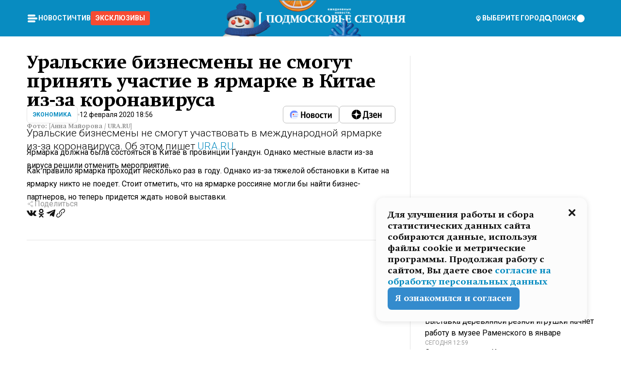

--- FILE ---
content_type: text/x-component
request_url: https://mosregtoday.ru/news/soc/strannaja-krazha-v-klimovske-udivila-i-prodavtsov-i-pokupatelej/?_rsc=l3l7i
body_size: 112
content:
0:["Cnwc-GV3BH4Z5XZ3yRlSe",[["children","(root)","children","(withLastNews)","children","(withReader)","children","news","children",["category","soc","d"],[["category","soc","d"],{"children":[["slug","strannaja-krazha-v-klimovske-udivila-i-prodavtsov-i-pokupatelej","d"],{"children":["__PAGE__",{}]}]}],null,null]]]


--- FILE ---
content_type: text/x-component
request_url: https://mosregtoday.ru/news/ofitsialno/podmoskovnaja-sbornaja-zavoevala-sem-nagrad-na-kubke-rossii-i-vserossijskih-sorevnovanijah-po-short-treku/?_rsc=l3l7i
body_size: 297
content:
0:["Cnwc-GV3BH4Z5XZ3yRlSe",[["children","(root)","children","(withLastNews)","children","(withReader)","children","news","children",["category","ofitsialno","d"],[["category","ofitsialno","d"],{"children":[["slug","podmoskovnaja-sbornaja-zavoevala-sem-nagrad-na-kubke-rossii-i-vserossijskih-sorevnovanijah-po-short-treku","d"],{"children":["__PAGE__",{}]}]}],null,null]]]


--- FILE ---
content_type: text/x-component
request_url: https://mosregtoday.ru/news/ofitsialno/v-podmoskove-sudebnye-pristavy-vzyskali-s-dolzhnika-bolee-1-mln-rublej-alimentov/?_rsc=l3l7i
body_size: 287
content:
0:["Cnwc-GV3BH4Z5XZ3yRlSe",[["children","(root)","children","(withLastNews)","children","(withReader)","children","news","children",["category","ofitsialno","d"],[["category","ofitsialno","d"],{"children":[["slug","v-podmoskove-sudebnye-pristavy-vzyskali-s-dolzhnika-bolee-1-mln-rublej-alimentov","d"],{"children":["__PAGE__",{}]}]}],null,null]]]


--- FILE ---
content_type: text/x-component
request_url: https://mosregtoday.ru/news/culture/korostelev-i-neprjaeva-poluchili-ot-mok-priglashenija-na-olimpiadu/?_rsc=l3l7i
body_size: 120
content:
0:["Cnwc-GV3BH4Z5XZ3yRlSe",[["children","(root)","children","(withLastNews)","children","(withReader)","children","news","children",["category","culture","d"],[["category","culture","d"],{"children":[["slug","korostelev-i-neprjaeva-poluchili-ot-mok-priglashenija-na-olimpiadu","d"],{"children":["__PAGE__",{}]}]}],null,null]]]


--- FILE ---
content_type: text/x-component
request_url: https://mosregtoday.ru/news/soc/internet-nalog-operatory-reshili-dobit-abonentov-arhivnyh-tarifov/?_rsc=l3l7i
body_size: 115
content:
0:["Cnwc-GV3BH4Z5XZ3yRlSe",[["children","(root)","children","(withLastNews)","children","(withReader)","children","news","children",["category","soc","d"],[["category","soc","d"],{"children":[["slug","internet-nalog-operatory-reshili-dobit-abonentov-arhivnyh-tarifov","d"],{"children":["__PAGE__",{}]}]}],null,null]]]


--- FILE ---
content_type: text/x-component
request_url: https://mosregtoday.ru/category/econbiz/?_rsc=l3l7i
body_size: 38616
content:
3:I[99305,[],""]
5:I[55236,[],""]
4:["category","econbiz","d"]
0:["Cnwc-GV3BH4Z5XZ3yRlSe",[[["",{"children":["(root)",{"children":["category",{"children":[["category","econbiz","d"],{"children":["__PAGE__",{}]}]}]}]},"$undefined","$undefined",true],["",{"children":["(root)",{"children":["category",{"children":[["category","econbiz","d"],{"children":["__PAGE__",{},["$L1","$L2",null]]},["$","$L3",null,{"parallelRouterKey":"children","segmentPath":["children","(root)","children","category","children","$4","children"],"loading":"$undefined","loadingStyles":"$undefined","loadingScripts":"$undefined","hasLoading":false,"error":"$undefined","errorStyles":"$undefined","errorScripts":"$undefined","template":["$","$L5",null,{}],"templateStyles":"$undefined","templateScripts":"$undefined","notFound":"$undefined","notFoundStyles":"$undefined","styles":null}]]},["$","$L3",null,{"parallelRouterKey":"children","segmentPath":["children","(root)","children","category","children"],"loading":"$undefined","loadingStyles":"$undefined","loadingScripts":"$undefined","hasLoading":false,"error":"$undefined","errorStyles":"$undefined","errorScripts":"$undefined","template":["$","$L5",null,{}],"templateStyles":"$undefined","templateScripts":"$undefined","notFound":"$undefined","notFoundStyles":"$undefined","styles":null}]]},[null,"$L6",null]]},[null,"$L7",null]],[[["$","link","0",{"rel":"stylesheet","href":"/_next/static/css/1b7b9caed1b6fad3.css","precedence":"next","crossOrigin":"$undefined"}],["$","link","1",{"rel":"stylesheet","href":"/_next/static/css/254adeba23716df5.css","precedence":"next","crossOrigin":"$undefined"}]],"$L8"]]]]
a:I[76632,["3678","static/chunks/47bf8baf-1f2d67bd9c3792df.js","2044","static/chunks/891cff7f-ce71d451404a5853.js","5161","static/chunks/5161-1c2f838231ea33dd.js","4337","static/chunks/4337-48284c746ce945fb.js","4552","static/chunks/4552-d12cf6a31bb11cfc.js","6632","static/chunks/6632-ba5301f6af5dbb44.js","422","static/chunks/422-7457fd3fc9131d1c.js","5188","static/chunks/app/(root)/category/%5Bcategory%5D/page-8d6ce25e30ab6d7a.js"],"MainLayout"]
b:I[76632,["3678","static/chunks/47bf8baf-1f2d67bd9c3792df.js","2044","static/chunks/891cff7f-ce71d451404a5853.js","5161","static/chunks/5161-1c2f838231ea33dd.js","4337","static/chunks/4337-48284c746ce945fb.js","4552","static/chunks/4552-d12cf6a31bb11cfc.js","6632","static/chunks/6632-ba5301f6af5dbb44.js","422","static/chunks/422-7457fd3fc9131d1c.js","5188","static/chunks/app/(root)/category/%5Bcategory%5D/page-8d6ce25e30ab6d7a.js"],"MainLayoutHeader"]
c:I[76632,["3678","static/chunks/47bf8baf-1f2d67bd9c3792df.js","2044","static/chunks/891cff7f-ce71d451404a5853.js","5161","static/chunks/5161-1c2f838231ea33dd.js","4337","static/chunks/4337-48284c746ce945fb.js","4552","static/chunks/4552-d12cf6a31bb11cfc.js","6632","static/chunks/6632-ba5301f6af5dbb44.js","422","static/chunks/422-7457fd3fc9131d1c.js","5188","static/chunks/app/(root)/category/%5Bcategory%5D/page-8d6ce25e30ab6d7a.js"],"HeaderWrapperIcons"]
d:I[76632,["3678","static/chunks/47bf8baf-1f2d67bd9c3792df.js","2044","static/chunks/891cff7f-ce71d451404a5853.js","5161","static/chunks/5161-1c2f838231ea33dd.js","4337","static/chunks/4337-48284c746ce945fb.js","4552","static/chunks/4552-d12cf6a31bb11cfc.js","6632","static/chunks/6632-ba5301f6af5dbb44.js","422","static/chunks/422-7457fd3fc9131d1c.js","5188","static/chunks/app/(root)/category/%5Bcategory%5D/page-8d6ce25e30ab6d7a.js"],"NavbarGrid"]
e:I[76632,["3678","static/chunks/47bf8baf-1f2d67bd9c3792df.js","2044","static/chunks/891cff7f-ce71d451404a5853.js","5161","static/chunks/5161-1c2f838231ea33dd.js","4337","static/chunks/4337-48284c746ce945fb.js","4552","static/chunks/4552-d12cf6a31bb11cfc.js","6632","static/chunks/6632-ba5301f6af5dbb44.js","422","static/chunks/422-7457fd3fc9131d1c.js","5188","static/chunks/app/(root)/category/%5Bcategory%5D/page-8d6ce25e30ab6d7a.js"],"NavbarColumn"]
f:I[76632,["3678","static/chunks/47bf8baf-1f2d67bd9c3792df.js","2044","static/chunks/891cff7f-ce71d451404a5853.js","5161","static/chunks/5161-1c2f838231ea33dd.js","4337","static/chunks/4337-48284c746ce945fb.js","4552","static/chunks/4552-d12cf6a31bb11cfc.js","6632","static/chunks/6632-ba5301f6af5dbb44.js","422","static/chunks/422-7457fd3fc9131d1c.js","5188","static/chunks/app/(root)/category/%5Bcategory%5D/page-8d6ce25e30ab6d7a.js"],"NavbarMenu"]
10:I[76632,["3678","static/chunks/47bf8baf-1f2d67bd9c3792df.js","2044","static/chunks/891cff7f-ce71d451404a5853.js","5161","static/chunks/5161-1c2f838231ea33dd.js","4337","static/chunks/4337-48284c746ce945fb.js","4552","static/chunks/4552-d12cf6a31bb11cfc.js","6632","static/chunks/6632-ba5301f6af5dbb44.js","422","static/chunks/422-7457fd3fc9131d1c.js","5188","static/chunks/app/(root)/category/%5Bcategory%5D/page-8d6ce25e30ab6d7a.js"],"Burger"]
11:I[76632,["3678","static/chunks/47bf8baf-1f2d67bd9c3792df.js","2044","static/chunks/891cff7f-ce71d451404a5853.js","5161","static/chunks/5161-1c2f838231ea33dd.js","4337","static/chunks/4337-48284c746ce945fb.js","4552","static/chunks/4552-d12cf6a31bb11cfc.js","6632","static/chunks/6632-ba5301f6af5dbb44.js","422","static/chunks/422-7457fd3fc9131d1c.js","5188","static/chunks/app/(root)/category/%5Bcategory%5D/page-8d6ce25e30ab6d7a.js"],"NavbarNavigation"]
12:I[76632,["3678","static/chunks/47bf8baf-1f2d67bd9c3792df.js","2044","static/chunks/891cff7f-ce71d451404a5853.js","5161","static/chunks/5161-1c2f838231ea33dd.js","4337","static/chunks/4337-48284c746ce945fb.js","4552","static/chunks/4552-d12cf6a31bb11cfc.js","6632","static/chunks/6632-ba5301f6af5dbb44.js","422","static/chunks/422-7457fd3fc9131d1c.js","5188","static/chunks/app/(root)/category/%5Bcategory%5D/page-8d6ce25e30ab6d7a.js"],"NavbarList"]
13:I[76632,["3678","static/chunks/47bf8baf-1f2d67bd9c3792df.js","2044","static/chunks/891cff7f-ce71d451404a5853.js","5161","static/chunks/5161-1c2f838231ea33dd.js","4337","static/chunks/4337-48284c746ce945fb.js","4552","static/chunks/4552-d12cf6a31bb11cfc.js","6632","static/chunks/6632-ba5301f6af5dbb44.js","422","static/chunks/422-7457fd3fc9131d1c.js","5188","static/chunks/app/(root)/category/%5Bcategory%5D/page-8d6ce25e30ab6d7a.js"],"NavbarListItem"]
14:I[85923,["3678","static/chunks/47bf8baf-1f2d67bd9c3792df.js","2044","static/chunks/891cff7f-ce71d451404a5853.js","5161","static/chunks/5161-1c2f838231ea33dd.js","4337","static/chunks/4337-48284c746ce945fb.js","4552","static/chunks/4552-d12cf6a31bb11cfc.js","6632","static/chunks/6632-ba5301f6af5dbb44.js","422","static/chunks/422-7457fd3fc9131d1c.js","5188","static/chunks/app/(root)/category/%5Bcategory%5D/page-8d6ce25e30ab6d7a.js"],"HeaderSearch"]
15:I[76632,["3678","static/chunks/47bf8baf-1f2d67bd9c3792df.js","2044","static/chunks/891cff7f-ce71d451404a5853.js","5161","static/chunks/5161-1c2f838231ea33dd.js","4337","static/chunks/4337-48284c746ce945fb.js","4552","static/chunks/4552-d12cf6a31bb11cfc.js","6632","static/chunks/6632-ba5301f6af5dbb44.js","422","static/chunks/422-7457fd3fc9131d1c.js","5188","static/chunks/app/(root)/category/%5Bcategory%5D/page-8d6ce25e30ab6d7a.js"],"NavbarTheme"]
16:I[79983,["3678","static/chunks/47bf8baf-1f2d67bd9c3792df.js","2044","static/chunks/891cff7f-ce71d451404a5853.js","5161","static/chunks/5161-1c2f838231ea33dd.js","4337","static/chunks/4337-48284c746ce945fb.js","4552","static/chunks/4552-d12cf6a31bb11cfc.js","6632","static/chunks/6632-ba5301f6af5dbb44.js","422","static/chunks/422-7457fd3fc9131d1c.js","5188","static/chunks/app/(root)/category/%5Bcategory%5D/page-8d6ce25e30ab6d7a.js"],"HeaderAction"]
17:I[76632,["3678","static/chunks/47bf8baf-1f2d67bd9c3792df.js","2044","static/chunks/891cff7f-ce71d451404a5853.js","5161","static/chunks/5161-1c2f838231ea33dd.js","4337","static/chunks/4337-48284c746ce945fb.js","4552","static/chunks/4552-d12cf6a31bb11cfc.js","6632","static/chunks/6632-ba5301f6af5dbb44.js","422","static/chunks/422-7457fd3fc9131d1c.js","5188","static/chunks/app/(root)/category/%5Bcategory%5D/page-8d6ce25e30ab6d7a.js"],"HeaderGroupIcons"]
18:I[76632,["3678","static/chunks/47bf8baf-1f2d67bd9c3792df.js","2044","static/chunks/891cff7f-ce71d451404a5853.js","5161","static/chunks/5161-1c2f838231ea33dd.js","4337","static/chunks/4337-48284c746ce945fb.js","4552","static/chunks/4552-d12cf6a31bb11cfc.js","6632","static/chunks/6632-ba5301f6af5dbb44.js","422","static/chunks/422-7457fd3fc9131d1c.js","5188","static/chunks/app/(root)/category/%5Bcategory%5D/page-8d6ce25e30ab6d7a.js"],"HeaderIcon"]
1b:I[76632,["3678","static/chunks/47bf8baf-1f2d67bd9c3792df.js","2044","static/chunks/891cff7f-ce71d451404a5853.js","5161","static/chunks/5161-1c2f838231ea33dd.js","4337","static/chunks/4337-48284c746ce945fb.js","4552","static/chunks/4552-d12cf6a31bb11cfc.js","6632","static/chunks/6632-ba5301f6af5dbb44.js","422","static/chunks/422-7457fd3fc9131d1c.js","5188","static/chunks/app/(root)/category/%5Bcategory%5D/page-8d6ce25e30ab6d7a.js"],"MainLayoutContent"]
1c:I[44249,["3678","static/chunks/47bf8baf-1f2d67bd9c3792df.js","2044","static/chunks/891cff7f-ce71d451404a5853.js","5161","static/chunks/5161-1c2f838231ea33dd.js","4337","static/chunks/4337-48284c746ce945fb.js","6632","static/chunks/6632-ba5301f6af5dbb44.js","4701","static/chunks/app/(root)/error-8813a7226deadb06.js"],""]
1d:I[76632,["3678","static/chunks/47bf8baf-1f2d67bd9c3792df.js","2044","static/chunks/891cff7f-ce71d451404a5853.js","5161","static/chunks/5161-1c2f838231ea33dd.js","4337","static/chunks/4337-48284c746ce945fb.js","4552","static/chunks/4552-d12cf6a31bb11cfc.js","6632","static/chunks/6632-ba5301f6af5dbb44.js","422","static/chunks/422-7457fd3fc9131d1c.js","5188","static/chunks/app/(root)/category/%5Bcategory%5D/page-8d6ce25e30ab6d7a.js"],"ContentWithColumn"]
1e:I[76632,["3678","static/chunks/47bf8baf-1f2d67bd9c3792df.js","2044","static/chunks/891cff7f-ce71d451404a5853.js","5161","static/chunks/5161-1c2f838231ea33dd.js","4337","static/chunks/4337-48284c746ce945fb.js","4552","static/chunks/4552-d12cf6a31bb11cfc.js","6632","static/chunks/6632-ba5301f6af5dbb44.js","422","static/chunks/422-7457fd3fc9131d1c.js","5188","static/chunks/app/(root)/category/%5Bcategory%5D/page-8d6ce25e30ab6d7a.js"],"ContentSection"]
1f:I[76632,["3678","static/chunks/47bf8baf-1f2d67bd9c3792df.js","2044","static/chunks/891cff7f-ce71d451404a5853.js","5161","static/chunks/5161-1c2f838231ea33dd.js","4337","static/chunks/4337-48284c746ce945fb.js","4552","static/chunks/4552-d12cf6a31bb11cfc.js","6632","static/chunks/6632-ba5301f6af5dbb44.js","422","static/chunks/422-7457fd3fc9131d1c.js","5188","static/chunks/app/(root)/category/%5Bcategory%5D/page-8d6ce25e30ab6d7a.js"],"Paragraph"]
20:I[9265,["3678","static/chunks/47bf8baf-1f2d67bd9c3792df.js","2044","static/chunks/891cff7f-ce71d451404a5853.js","5161","static/chunks/5161-1c2f838231ea33dd.js","4337","static/chunks/4337-48284c746ce945fb.js","4552","static/chunks/4552-d12cf6a31bb11cfc.js","6632","static/chunks/6632-ba5301f6af5dbb44.js","422","static/chunks/422-7457fd3fc9131d1c.js","5188","static/chunks/app/(root)/category/%5Bcategory%5D/page-8d6ce25e30ab6d7a.js"],""]
22:I[76632,["3678","static/chunks/47bf8baf-1f2d67bd9c3792df.js","2044","static/chunks/891cff7f-ce71d451404a5853.js","5161","static/chunks/5161-1c2f838231ea33dd.js","4337","static/chunks/4337-48284c746ce945fb.js","4552","static/chunks/4552-d12cf6a31bb11cfc.js","6632","static/chunks/6632-ba5301f6af5dbb44.js","422","static/chunks/422-7457fd3fc9131d1c.js","5188","static/chunks/app/(root)/category/%5Bcategory%5D/page-8d6ce25e30ab6d7a.js"],"MainLayoutFooter"]
23:I[76632,["3678","static/chunks/47bf8baf-1f2d67bd9c3792df.js","2044","static/chunks/891cff7f-ce71d451404a5853.js","5161","static/chunks/5161-1c2f838231ea33dd.js","4337","static/chunks/4337-48284c746ce945fb.js","4552","static/chunks/4552-d12cf6a31bb11cfc.js","6632","static/chunks/6632-ba5301f6af5dbb44.js","422","static/chunks/422-7457fd3fc9131d1c.js","5188","static/chunks/app/(root)/category/%5Bcategory%5D/page-8d6ce25e30ab6d7a.js"],"FooterGrid"]
24:I[76632,["3678","static/chunks/47bf8baf-1f2d67bd9c3792df.js","2044","static/chunks/891cff7f-ce71d451404a5853.js","5161","static/chunks/5161-1c2f838231ea33dd.js","4337","static/chunks/4337-48284c746ce945fb.js","4552","static/chunks/4552-d12cf6a31bb11cfc.js","6632","static/chunks/6632-ba5301f6af5dbb44.js","422","static/chunks/422-7457fd3fc9131d1c.js","5188","static/chunks/app/(root)/category/%5Bcategory%5D/page-8d6ce25e30ab6d7a.js"],"FooterInfoLeft"]
25:I[76632,["3678","static/chunks/47bf8baf-1f2d67bd9c3792df.js","2044","static/chunks/891cff7f-ce71d451404a5853.js","5161","static/chunks/5161-1c2f838231ea33dd.js","4337","static/chunks/4337-48284c746ce945fb.js","4552","static/chunks/4552-d12cf6a31bb11cfc.js","6632","static/chunks/6632-ba5301f6af5dbb44.js","422","static/chunks/422-7457fd3fc9131d1c.js","5188","static/chunks/app/(root)/category/%5Bcategory%5D/page-8d6ce25e30ab6d7a.js"],"FooterRules"]
26:I[76632,["3678","static/chunks/47bf8baf-1f2d67bd9c3792df.js","2044","static/chunks/891cff7f-ce71d451404a5853.js","5161","static/chunks/5161-1c2f838231ea33dd.js","4337","static/chunks/4337-48284c746ce945fb.js","4552","static/chunks/4552-d12cf6a31bb11cfc.js","6632","static/chunks/6632-ba5301f6af5dbb44.js","422","static/chunks/422-7457fd3fc9131d1c.js","5188","static/chunks/app/(root)/category/%5Bcategory%5D/page-8d6ce25e30ab6d7a.js"],"FooterAgeIcon"]
27:I[76632,["3678","static/chunks/47bf8baf-1f2d67bd9c3792df.js","2044","static/chunks/891cff7f-ce71d451404a5853.js","5161","static/chunks/5161-1c2f838231ea33dd.js","4337","static/chunks/4337-48284c746ce945fb.js","4552","static/chunks/4552-d12cf6a31bb11cfc.js","6632","static/chunks/6632-ba5301f6af5dbb44.js","422","static/chunks/422-7457fd3fc9131d1c.js","5188","static/chunks/app/(root)/category/%5Bcategory%5D/page-8d6ce25e30ab6d7a.js"],"FooterNavsWrapper"]
28:I[76632,["3678","static/chunks/47bf8baf-1f2d67bd9c3792df.js","2044","static/chunks/891cff7f-ce71d451404a5853.js","5161","static/chunks/5161-1c2f838231ea33dd.js","4337","static/chunks/4337-48284c746ce945fb.js","4552","static/chunks/4552-d12cf6a31bb11cfc.js","6632","static/chunks/6632-ba5301f6af5dbb44.js","422","static/chunks/422-7457fd3fc9131d1c.js","5188","static/chunks/app/(root)/category/%5Bcategory%5D/page-8d6ce25e30ab6d7a.js"],"FooterNavs"]
29:I[76632,["3678","static/chunks/47bf8baf-1f2d67bd9c3792df.js","2044","static/chunks/891cff7f-ce71d451404a5853.js","5161","static/chunks/5161-1c2f838231ea33dd.js","4337","static/chunks/4337-48284c746ce945fb.js","4552","static/chunks/4552-d12cf6a31bb11cfc.js","6632","static/chunks/6632-ba5301f6af5dbb44.js","422","static/chunks/422-7457fd3fc9131d1c.js","5188","static/chunks/app/(root)/category/%5Bcategory%5D/page-8d6ce25e30ab6d7a.js"],"FooterNavsItem"]
2a:I[76632,["3678","static/chunks/47bf8baf-1f2d67bd9c3792df.js","2044","static/chunks/891cff7f-ce71d451404a5853.js","5161","static/chunks/5161-1c2f838231ea33dd.js","4337","static/chunks/4337-48284c746ce945fb.js","4552","static/chunks/4552-d12cf6a31bb11cfc.js","6632","static/chunks/6632-ba5301f6af5dbb44.js","422","static/chunks/422-7457fd3fc9131d1c.js","5188","static/chunks/app/(root)/category/%5Bcategory%5D/page-8d6ce25e30ab6d7a.js"],"FooterSocial"]
2b:I[76632,["3678","static/chunks/47bf8baf-1f2d67bd9c3792df.js","2044","static/chunks/891cff7f-ce71d451404a5853.js","5161","static/chunks/5161-1c2f838231ea33dd.js","4337","static/chunks/4337-48284c746ce945fb.js","4552","static/chunks/4552-d12cf6a31bb11cfc.js","6632","static/chunks/6632-ba5301f6af5dbb44.js","422","static/chunks/422-7457fd3fc9131d1c.js","5188","static/chunks/app/(root)/category/%5Bcategory%5D/page-8d6ce25e30ab6d7a.js"],"SocialItem"]
2c:I[76632,["3678","static/chunks/47bf8baf-1f2d67bd9c3792df.js","2044","static/chunks/891cff7f-ce71d451404a5853.js","5161","static/chunks/5161-1c2f838231ea33dd.js","4337","static/chunks/4337-48284c746ce945fb.js","4552","static/chunks/4552-d12cf6a31bb11cfc.js","6632","static/chunks/6632-ba5301f6af5dbb44.js","422","static/chunks/422-7457fd3fc9131d1c.js","5188","static/chunks/app/(root)/category/%5Bcategory%5D/page-8d6ce25e30ab6d7a.js"],"FooterInfoRight"]
2d:I[76632,["3678","static/chunks/47bf8baf-1f2d67bd9c3792df.js","2044","static/chunks/891cff7f-ce71d451404a5853.js","5161","static/chunks/5161-1c2f838231ea33dd.js","4337","static/chunks/4337-48284c746ce945fb.js","4552","static/chunks/4552-d12cf6a31bb11cfc.js","6632","static/chunks/6632-ba5301f6af5dbb44.js","422","static/chunks/422-7457fd3fc9131d1c.js","5188","static/chunks/app/(root)/category/%5Bcategory%5D/page-8d6ce25e30ab6d7a.js"],"FooterMaterial"]
2e:I[50103,["3678","static/chunks/47bf8baf-1f2d67bd9c3792df.js","2044","static/chunks/891cff7f-ce71d451404a5853.js","5161","static/chunks/5161-1c2f838231ea33dd.js","4337","static/chunks/4337-48284c746ce945fb.js","4552","static/chunks/4552-d12cf6a31bb11cfc.js","6632","static/chunks/6632-ba5301f6af5dbb44.js","422","static/chunks/422-7457fd3fc9131d1c.js","3185","static/chunks/app/layout-69c102ef52cda9fc.js"],"ConfigInitializer"]
2f:I[76632,["3678","static/chunks/47bf8baf-1f2d67bd9c3792df.js","2044","static/chunks/891cff7f-ce71d451404a5853.js","5161","static/chunks/5161-1c2f838231ea33dd.js","4337","static/chunks/4337-48284c746ce945fb.js","4552","static/chunks/4552-d12cf6a31bb11cfc.js","6632","static/chunks/6632-ba5301f6af5dbb44.js","422","static/chunks/422-7457fd3fc9131d1c.js","5188","static/chunks/app/(root)/category/%5Bcategory%5D/page-8d6ce25e30ab6d7a.js"],"Root"]
30:I[7697,["3678","static/chunks/47bf8baf-1f2d67bd9c3792df.js","2044","static/chunks/891cff7f-ce71d451404a5853.js","5161","static/chunks/5161-1c2f838231ea33dd.js","4337","static/chunks/4337-48284c746ce945fb.js","4552","static/chunks/4552-d12cf6a31bb11cfc.js","6632","static/chunks/6632-ba5301f6af5dbb44.js","422","static/chunks/422-7457fd3fc9131d1c.js","5188","static/chunks/app/(root)/category/%5Bcategory%5D/page-8d6ce25e30ab6d7a.js"],""]
31:I[73501,["3678","static/chunks/47bf8baf-1f2d67bd9c3792df.js","2044","static/chunks/891cff7f-ce71d451404a5853.js","5161","static/chunks/5161-1c2f838231ea33dd.js","4337","static/chunks/4337-48284c746ce945fb.js","4552","static/chunks/4552-d12cf6a31bb11cfc.js","6632","static/chunks/6632-ba5301f6af5dbb44.js","422","static/chunks/422-7457fd3fc9131d1c.js","5188","static/chunks/app/(root)/category/%5Bcategory%5D/page-8d6ce25e30ab6d7a.js"],"YMHit"]
32:I[42439,["3678","static/chunks/47bf8baf-1f2d67bd9c3792df.js","2044","static/chunks/891cff7f-ce71d451404a5853.js","5161","static/chunks/5161-1c2f838231ea33dd.js","4337","static/chunks/4337-48284c746ce945fb.js","4552","static/chunks/4552-d12cf6a31bb11cfc.js","6632","static/chunks/6632-ba5301f6af5dbb44.js","422","static/chunks/422-7457fd3fc9131d1c.js","5188","static/chunks/app/(root)/category/%5Bcategory%5D/page-8d6ce25e30ab6d7a.js"],"ScrollDirectionContextProvider"]
37:"$Sreact.suspense"
38:I[75124,["3678","static/chunks/47bf8baf-1f2d67bd9c3792df.js","2044","static/chunks/891cff7f-ce71d451404a5853.js","5161","static/chunks/5161-1c2f838231ea33dd.js","4337","static/chunks/4337-48284c746ce945fb.js","4552","static/chunks/4552-d12cf6a31bb11cfc.js","6632","static/chunks/6632-ba5301f6af5dbb44.js","422","static/chunks/422-7457fd3fc9131d1c.js","5188","static/chunks/app/(root)/category/%5Bcategory%5D/page-8d6ce25e30ab6d7a.js"],"NoSSR"]
39:I[24577,["3678","static/chunks/47bf8baf-1f2d67bd9c3792df.js","2044","static/chunks/891cff7f-ce71d451404a5853.js","5161","static/chunks/5161-1c2f838231ea33dd.js","4337","static/chunks/4337-48284c746ce945fb.js","4552","static/chunks/4552-d12cf6a31bb11cfc.js","6632","static/chunks/6632-ba5301f6af5dbb44.js","422","static/chunks/422-7457fd3fc9131d1c.js","3185","static/chunks/app/layout-69c102ef52cda9fc.js"],""]
19:Tb25,M44.026 11.033c-.557 0-1.114.046-1.67.116-.372.046-.743.116-1.091.186L40.15 8.756 37.946 3.6l-.093-.209h6.196V0H32.724l1.626 3.81.882 2.066a8.713 8.713 0 0 0-1.718-.07c-1.346.07-2.367.396-2.553.465l-1.021.349-.395.139.279 1.463c.023.07.046.232.116.465a10.12 10.12 0 0 0 1.253 2.857c.557.859 1.323 1.695 2.344 2.3a.7.7 0 0 0 .186.092c.278.163.58.279.882.395.209.07.418.14.627.186a12.895 12.895 0 0 0-3.876 6.759c-.047.162-.07.348-.093.51h-5.524c-.023-.162-.07-.348-.093-.51a10.45 10.45 0 0 0-.394-1.394 13.058 13.058 0 0 0-6.336-7.363l.394-.952 1.114-2.602c.186.024.418.07.627.093h.998a8.05 8.05 0 0 0 2.39-.348c.442-.14.86-.325 1.277-.557.371-.21.696-.465.998-.72 2.042-1.789 2.646-4.553 2.715-4.901l.279-1.464L28.29.604a9.523 9.523 0 0 0-1.578-.349c-1.37-.209-3.365-.232-5.13.813-.045.024-.115.07-.162.093-1.114.697-1.903 1.696-2.436 2.648-.302.511-.511 1.022-.697 1.463H10.931v3.392H16.873l-.14.325-1.02 2.369a14.308 14.308 0 0 0-1.44-.232 12.817 12.817 0 0 0-7.195 1.347 13.025 13.025 0 0 0-3.133 2.23 13.012 13.012 0 0 0-3.643 6.55A13.445 13.445 0 0 0 0 24.015c0 .163 0 .326.023.488C.28 31.45 5.988 37 12.973 37c3.807 0 7.242-1.65 9.609-4.274a13.26 13.26 0 0 0 2.622-4.413c.348-.998.58-2.067.673-3.159H31.1l.07.628a13.13 13.13 0 0 0 .79 3.019C33.86 33.586 38.548 37 44.002 37c2.994 0 5.756-1.022 7.938-2.74.881-.674 1.647-1.464 2.344-2.347a12.81 12.81 0 0 0 2.669-7.432c0-.163.023-.325.023-.488 0-.952-.116-1.881-.302-2.764-1.253-5.806-6.452-10.196-12.648-10.196ZM21.91 5.48c.209-.394.487-.766.812-1.091a2.59 2.59 0 0 1 .557-.441c.65-.372 1.462-.465 2.205-.442-.348.65-.836 1.324-1.485 1.696-.256.14-.534.255-.836.325-.44.116-.905.14-1.346.116l.093-.163Zm.626 19.023c-.046.79-.185 1.556-.394 2.276a9.591 9.591 0 0 1-4.062 5.342 9.468 9.468 0 0 1-5.129 1.487c-5.129 0-9.33-4.042-9.585-9.128 0-.163-.023-.325-.023-.488 0-.952.14-1.881.418-2.764a9.552 9.552 0 0 1 3.736-5.11 9.547 9.547 0 0 1 4.526-1.672c.302-.023.627-.046.928-.046.465 0 .952.046 1.393.092l-.325.767-1.253 3.02-1.277 2.972-.65 1.533 3.11 1.324 1.23-2.88.72-1.695 1.276-2.973.418-.953a9.693 9.693 0 0 1 2.715 2.23 9.771 9.771 0 0 1 1.857 3.414c.093.302.162.628.232.953a9.41 9.41 0 0 1 .186 1.811c-.023.163-.023.326-.047.488Zm12.51-13.75c-.534-.395-.952-.976-1.254-1.556.58-.023 1.23.046 1.788.255.139.047.278.116.417.186.65.372 1.137 1.045 1.486 1.696-.743.023-1.555-.07-2.205-.442a2.033 2.033 0 0 1-.232-.14Zm-.21 10.498c.72-2.415 2.391-4.436 4.573-5.644l2.414 5.644.232.511h-7.357c.046-.162.092-.348.139-.51Zm9.191 12.357a9.577 9.577 0 0 1-8.494-5.156 9.185 9.185 0 0 1-.487-1.092c-.023-.047-.023-.093-.047-.14a10.308 10.308 0 0 1-.487-2.067h12.672l-.279-.65-1.392-3.252-2.878-6.712c.464-.07.928-.093 1.392-.093 4.317 0 7.984 2.88 9.191 6.829.255.882.418 1.811.418 2.764 0 .162 0 .325-.023.487a9.593 9.593 0 0 1-2.437 5.923 9.769 9.769 0 0 1-3.04 2.276 10.102 10.102 0 0 1-4.108.883Z1a:T1e8a,M1.934 14.697c.451-.128.742-.353.935-.706.193-.353.322-.866.419-1.572L4.448.449H21.47v19.447h-5.738V5.52H9.574l-.741 7.99c-.162 1.604-.484 2.888-.967 3.787-.484.898-1.258 1.572-2.257 1.99-1.032.416-2.418.641-4.19.641-.613 0-1.097 0-1.419-.032v-5.038c.838.032 1.483-.032 1.934-.16Zm29.464 4.365c-1.677-.899-2.966-2.086-3.9-3.627-.936-1.54-1.387-3.273-1.387-5.23 0-1.958.483-3.69 1.418-5.263.935-1.54 2.257-2.76 3.933-3.626C33.138.449 35.008 0 37.103 0c2.128 0 3.997.45 5.674 1.316 1.676.898 2.965 2.118 3.9 3.658s1.386 3.305 1.386 5.263c0 .577-.032 1.155-.129 1.733H31.657c.257 1.22.87 2.214 1.837 2.952s2.16 1.123 3.546 1.123c1.031 0 1.966-.192 2.772-.61.838-.385 1.483-.962 1.999-1.7h5.673c-.773 2.053-2.095 3.69-3.965 4.877-1.87 1.188-4.03 1.797-6.511 1.797-2.063 0-3.933-.449-5.61-1.347ZM42.55 8.472c-.29-1.284-.903-2.31-1.902-3.049-.967-.738-2.192-1.123-3.61-1.123-1.419 0-2.611.385-3.578 1.123-.967.77-1.58 1.765-1.87 3.017h10.96v.032ZM56.412 5.52h-6.221V.45H68.34v5.037h-6.222v14.409h-5.706V5.52Zm19.535 13.542c-1.708-.899-3.062-2.118-4.03-3.659-.966-1.54-1.45-3.305-1.45-5.23 0-1.926.484-3.659 1.45-5.231.968-1.54 2.322-2.76 4.03-3.658 1.709-.899 3.643-1.316 5.77-1.316 2.128 0 4.062.45 5.77 1.316 1.71.898 3.063 2.118 4.03 3.658.967 1.54 1.45 3.305 1.45 5.23 0 1.926-.483 3.659-1.45 5.231-.967 1.54-2.32 2.76-4.03 3.659-1.708.898-3.642 1.315-5.77 1.315-2.127.032-4.061-.417-5.77-1.315Zm9.8-5.007c1.031-.994 1.547-2.278 1.547-3.882 0-1.605-.516-2.92-1.547-3.915-1.032-.995-2.385-1.477-4.03-1.477-1.676 0-3.03.482-4.061 1.477-1.032.994-1.547 2.278-1.547 3.915 0 1.604.515 2.888 1.547 3.883 1.031.994 2.385 1.476 4.061 1.476 1.677.032 2.998-.482 4.03-1.476ZM17.085 27.92v7.252h-1.483v-5.937h-3.095v5.937h-1.482v-7.252h6.06Zm4.835-.097c.548 0 1.064.097 1.515.257.452.192.838.417 1.129.738.322.32.548.706.709 1.155.161.45.258.963.258 1.508 0 .546-.097 1.027-.258 1.477-.161.449-.387.866-.71 1.187-.322.32-.676.61-1.128.77a3.355 3.355 0 0 1-1.515.257c-.58 0-1.064-.096-1.515-.289a3.511 3.511 0 0 1-1.128-.77 3.488 3.488 0 0 1-.71-1.155c-.16-.45-.225-.931-.225-1.477 0-.545.097-1.058.258-1.508.161-.449.42-.834.71-1.187.322-.321.676-.578 1.127-.77.42-.096.935-.193 1.483-.193Zm-2.095 3.69c0 .322.032.61.129.9.097.288.226.545.387.737.16.225.387.385.644.514.258.128.58.192.903.224.322 0 .645-.064.903-.192.258-.129.483-.29.644-.514a2.757 2.757 0 0 0 .516-1.669 2.758 2.758 0 0 0-.516-1.668c-.16-.225-.386-.385-.644-.514a2.068 2.068 0 0 0-.903-.192 1.97 1.97 0 0 0-.903.192c-.257.129-.483.29-.644.514-.161.224-.29.481-.387.738-.065.32-.129.61-.129.93ZM33.364 37h-1.483v-1.83h-4.48V37h-1.483v-3.145h.257c.13 0 .226 0 .323-.032a.965.965 0 0 0 .258-.128 1 1 0 0 0 .129-.193c.032-.096.064-.16.096-.257.032-.096.032-.16.065-.256 0-.096.032-.16.032-.225l.097-1.38c.032-.481.032-.93.032-1.38.032-.674.032-1.348.032-2.053h5.255v5.936h.87V37Zm-2.385-3.145v-4.62h-2.322l-.064 2.31v.545c0 .193-.032.417-.032.61-.032.224-.032.417-.097.61-.032.192-.097.353-.129.513h2.643v.032Zm4.964-5.936 2.192 3.401 2.16-3.401h1.58v7.252H40.39v-5.006l-1.934 3.145h-.677l-1.998-3.145v5.006h-1.483v-7.252h1.644Zm10.734-.097c.548 0 1.064.097 1.515.257.452.192.839.417 1.129.738.322.32.548.706.709 1.155.161.45.258.963.258 1.508 0 .546-.097 1.027-.258 1.477-.161.449-.387.866-.71 1.187-.322.32-.676.61-1.128.77a3.355 3.355 0 0 1-1.515.257c-.58 0-1.063-.096-1.515-.289a3.511 3.511 0 0 1-1.128-.77 3.492 3.492 0 0 1-.71-1.155c-.16-.45-.225-.931-.225-1.477 0-.545.097-1.058.258-1.508.161-.449.42-.834.71-1.187.322-.321.676-.578 1.127-.77a6.652 6.652 0 0 1 1.483-.193Zm-2.063 3.69c0 .322.033.61.13.9.096.288.225.545.386.737.161.225.387.385.645.514.258.128.58.192.902.224.323 0 .645-.064.903-.192.258-.129.483-.29.645-.514a2.757 2.757 0 0 0 .516-1.669 2.758 2.758 0 0 0-.516-1.668c-.162-.225-.387-.385-.645-.514a2.068 2.068 0 0 0-.903-.192 1.97 1.97 0 0 0-.902.192c-.258.129-.484.29-.645.514-.161.224-.29.481-.387.738a3.09 3.09 0 0 0-.129.93Zm8.091 0c0 .322.033.61.13.9.064.288.193.545.354.77.161.224.355.384.612.513.258.128.548.192.903.192.451 0 .806-.096 1.096-.289.29-.192.451-.48.516-.802h1.45c-.032.417-.129.77-.322 1.06a3.875 3.875 0 0 1-.677.77c-.29.192-.612.352-.967.449a4.31 4.31 0 0 1-1.096.16c-.58 0-1.064-.096-1.515-.289a3.059 3.059 0 0 1-1.096-.77 3.424 3.424 0 0 1-.677-1.155c-.161-.45-.226-.93-.226-1.476 0-.514.065-1.027.226-1.477a3.93 3.93 0 0 1 .677-1.187c.29-.32.677-.577 1.096-.77.451-.192.935-.289 1.515-.289.387 0 .774.032 1.128.129.355.096.677.256.935.449.29.192.484.45.677.77.161.32.29.674.322 1.123h-1.45c-.065-.353-.258-.61-.548-.834a1.896 1.896 0 0 0-1.064-.321 1.97 1.97 0 0 0-.903.192c-.258.129-.45.321-.612.514a2.11 2.11 0 0 0-.355.77c-.064.321-.129.61-.129.899Zm7.77.707v2.952H58.99v-7.252h1.483v2.984h.774l2.127-2.984h1.741l-2.579 3.433 2.611 3.819h-1.74l-1.999-2.952h-.935Zm8.413-4.397c.548 0 1.063.097 1.515.257.451.192.838.417 1.128.738.322.32.548.706.71 1.155.16.45.257.963.257 1.508 0 .546-.097 1.027-.258 1.477-.161.449-.387.866-.709 1.187-.322.32-.677.61-1.128.77a3.355 3.355 0 0 1-1.515.257c-.58 0-1.064-.096-1.515-.289a3.511 3.511 0 0 1-1.129-.77 3.49 3.49 0 0 1-.709-1.155c-.161-.45-.225-.931-.225-1.477 0-.545.096-1.058.257-1.508.162-.449.42-.834.71-1.187.322-.321.677-.578 1.128-.77a6.652 6.652 0 0 1 1.483-.193Zm-2.096 3.69c0 .322.033.61.13.9.096.288.225.545.386.737.161.225.387.385.645.514.258.128.58.192.903.224.322 0 .644-.064.902-.192.258-.129.484-.29.645-.514a2.757 2.757 0 0 0 .516-1.669 2.758 2.758 0 0 0-.516-1.668c-.161-.225-.387-.385-.645-.514a2.068 2.068 0 0 0-.902-.192 1.97 1.97 0 0 0-.903.192c-.258.129-.484.29-.645.514-.161.224-.29.481-.387.738-.064.32-.129.61-.129.93Zm6.899 3.659v-7.252h3.223a4.4 4.4 0 0 1 .935.096c.29.064.548.192.742.353.16.128.322.32.45.545.13.225.194.482.194.802 0 .321-.064.642-.193.899a1.548 1.548 0 0 1-.645.642c.226.064.387.16.548.289.161.128.258.256.355.417.097.16.161.353.193.545.032.193.065.386.065.61 0 .321-.097.642-.258.899a1.857 1.857 0 0 1-.645.674 2.03 2.03 0 0 1-1.031.385 6.322 6.322 0 0 1-1.096.096H73.69Zm2.804-4.3c.161 0 .29 0 .452-.032.16-.032.29-.064.419-.129.096-.064.193-.16.29-.288.064-.129.129-.257.129-.418a.681.681 0 0 0-.097-.385c-.064-.096-.129-.192-.226-.224-.096-.065-.225-.097-.386-.129h-1.902v1.605h1.321Zm-1.321 2.984h1.354c.193 0 .419 0 .644-.032.226-.032.42-.096.58-.225.097-.064.162-.16.226-.288a.886.886 0 0 0 .097-.418.682.682 0 0 0-.097-.385.978.978 0 0 0-.258-.256c-.129-.064-.258-.129-.386-.129-.162 0-.29-.032-.452-.032h-1.676v1.765h-.032Zm5.576 1.316v-7.252h1.483v2.599h1.709c.483 0 .902.064 1.257.16.355.129.645.289.87.546.162.192.258.385.355.642.097.256.129.545.129.898 0 .481-.097.899-.29 1.22-.194.32-.42.577-.742.738-.258.16-.548.256-.902.32a5.96 5.96 0 0 1-1.064.097H80.75v.032Zm1.516-1.316h1.289c.193 0 .387 0 .58-.032.194-.032.355-.064.516-.16.161-.065.258-.193.355-.321.096-.129.129-.321.129-.546 0-.192-.033-.353-.13-.481a.705.705 0 0 0-.322-.289 1.052 1.052 0 0 0-.451-.128c-.161-.032-.323-.032-.516-.032h-1.45v1.99ZM93 27.92v1.315h-3.707v1.701h3.223v1.316h-3.223v1.604H93v1.316h-5.19v-7.252H93ZM0 35.17v-7.252h3.224a4.4 4.4 0 0 1 .934.096c.29.064.548.192.742.353.161.128.322.32.451.545.13.225.194.482.194.802 0 .321-.065.642-.194.899a1.548 1.548 0 0 1-.645.642c.226.064.387.16.548.289.162.128.258.256.355.417.097.16.161.353.193.545.033.193.065.386.065.61 0 .321-.097.642-.258.899a1.857 1.857 0 0 1-.645.674 2.03 2.03 0 0 1-1.031.385 6.321 6.321 0 0 1-1.096.096H0Zm2.805-4.3c.16 0 .29 0 .45-.032a1.6 1.6 0 0 0 .42-.129c.097-.064.193-.16.29-.288.064-.129.129-.257.129-.418a.682.682 0 0 0-.097-.385c-.064-.096-.129-.192-.225-.224-.097-.065-.226-.097-.387-.129H1.483v1.605h1.322Zm-1.322 2.984h1.354c.193 0 .419 0 .644-.032.226-.032.42-.096.58-.225.097-.064.162-.16.226-.288a.885.885 0 0 0 .097-.418.682.682 0 0 0-.097-.385.977.977 0 0 0-.258-.256c-.128-.064-.257-.129-.386-.129-.162 0-.29-.032-.452-.032H1.515v1.765h-.032Z6:["$L9",["$","$La",null,{"children":[["$","$Lb",null,{"children":[["$","$Lc",null,{"left":true,"fontSize":"267px"}],["$","$Ld",null,{"children":[["$","$Le",null,{"children":[["$","$Lf",null,{"children":["$","$L10",null,{}]}],["$","$L11",null,{"children":["$","$L12",null,{"children":[["$","$L13",null,{"href":"/news","children":"ÐÐ¾Ð²Ð¾ÑÑ‚Ð¸"}],["$","$L13",null,{"href":"/articles","children":"Ð§Ñ‚Ð¸Ð²Ð¾"}],["$","$L13",null,{"href":"/exclusive","style":{"borderRadius":"0.25rem","background":"#F64B33","margin":"-10px","padding":"10px"},"children":"Ð­ÐºÑÐºÐ»ÑŽÐ·Ð¸Ð²Ñ‹"}]]}]}]]}],["$","$L14",null,{}],["$","$L15",null,{"children":["$","$L16",null,{}]}]]}],["$","$Lc",null,{"fontSize":"267px","left":false,"children":["$","$L17",null,{"children":[["$","$L18",null,{"fontSize":"57px","children":["$","svg",null,{"xmlns":"http://www.w3.org/2000/svg","width":"1em","height":"1em","fill":"none","viewBox":"0 0 57 37","children":[["$","g",null,{"clipPath":"url(#bike_svg__a)","children":["$","path",null,{"fill":"currentColor","d":"$19"}]}],["$","defs",null,{"children":["$","clipPath",null,{"id":"bike_svg__a","children":["$","path",null,{"fill":"currentColor","d":"M0 0h57v37H0z"}]}]}]]}]}],["$","$L18",null,{"fontSize":"93px","children":["$","svg",null,{"xmlns":"http://www.w3.org/2000/svg","width":"1em","height":"1em","fill":"none","viewBox":"0 0 93 37","children":[["$","g",null,{"clipPath":"url(#summer_name_svg__a)","children":["$","path",null,{"fill":"currentColor","d":"$1a"}]}],["$","defs",null,{"children":["$","clipPath",null,{"id":"summer_name_svg__a","children":["$","path",null,{"fill":"currentColor","d":"M0 0h93v37H0z"}]}]}]]}]}]]}]}]]}],["$","$L1b",null,{"children":["$","$L3",null,{"parallelRouterKey":"children","segmentPath":["children","(root)","children"],"loading":"$undefined","loadingStyles":"$undefined","loadingScripts":"$undefined","hasLoading":false,"error":"$1c","errorStyles":[],"errorScripts":[],"template":["$","$L5",null,{}],"templateStyles":"$undefined","templateScripts":"$undefined","notFound":["$","div",null,{"children":["$","$L1d",null,{"children":[["$","$L1e",null,{"children":["$","div",null,{"style":{"display":"flex","flexDirection":"column","gap":"30px"},"children":[["$","$L1f",null,{"children":"Ð¢Ð°ÐºÐ¾Ð¹ ÑÑ‚Ñ€Ð°Ð½Ð¸Ñ†Ñ‹ Ð½Ðµ ÑÑƒÑ‰ÐµÑÑ‚Ð²ÑƒÐµÑ‚"}],["$","$L20",null,{"href":"/","style":{"border":"none","fontFamily":"var(--inter)","background":"#088CC1","borderRadius":"7px","display":"flex","flexDirection":"row","justifyContent":"center","alignItems":"flex-start","padding":"16px 16px 14px","gap":"10px","fontWeight":"700","fontSize":"12px","lineHeight":"18px","textTransform":"uppercase","color":"#FFFFFF","width":"min-content","minWidth":"216px"},"children":"Ð’ÐµÑ€Ð½ÑƒÑ‚ÑŒÑÑ Ð½Ð° Ð³Ð»Ð°Ð²Ð½ÑƒÑŽ"}],["$","$L1f",null,{"children":["$","span",null,{"style":{"fontFamily":"var(--inter)","fontStyle":"normal","fontWeight":"400","fontSize":"clamp(223px , 5vw , 325px)","lineHeight":"325px","display":"flex","alignItems":"flex-end","textAlign":"center","marginLeft":"auto","marginRight":"auto"},"children":"404"}]}]]}]}],"$L21"]}]}],"notFoundStyles":[],"styles":null}]}],["$","$L22",null,{"children":["$","$L23",null,{"children":[["$","$L24",null,{"children":[["$","span",null,{"children":"Ð¡Ð’Ð˜Ð”Ð•Ð¢Ð•Ð›Ð¬Ð¡Ð¢Ð’Ðž Ðž Ð Ð•Ð“Ð˜Ð¡Ð¢Ð ÐÐ¦Ð˜Ð˜ Ð¡ÐœÐ˜ Ð­Ð› â„– Ð¤Ð¡77-89830 Ð’Ð«Ð”ÐÐÐž Ð¤Ð•Ð”Ð•Ð ÐÐ›Ð¬ÐÐžÐ™ Ð¡Ð›Ð£Ð–Ð‘ÐžÐ™ ÐŸÐž ÐÐÐ”Ð—ÐžÐ Ð£ Ð’ Ð¡Ð¤Ð•Ð Ð• Ð¡Ð’Ð¯Ð—Ð˜, Ð˜ÐÐ¤ÐžÐ ÐœÐÐ¦Ð˜ÐžÐÐÐ«Ð¥ Ð¢Ð•Ð¥ÐÐžÐ›ÐžÐ“Ð˜Ð™ Ð˜ ÐœÐÐ¡Ð¡ÐžÐ’Ð«Ð¥ ÐšÐžÐœÐœÐ£ÐÐ˜ÐšÐÐ¦Ð˜Ð™ (Ð ÐžÐ¡ÐšÐžÐœÐÐÐ”Ð—ÐžÐ ) 28.07.2025 Ð“."}],["$","$L25",null,{"children":[["$","$L26",null,{}],["$","span",null,{"children":["Â© ",2026," ÐŸÐ ÐÐ’Ð ÐÐ Ð’Ð¡Ð• ÐœÐÐ¢Ð•Ð Ð˜ÐÐ›Ð« Ð¡ÐÐ™Ð¢Ð ÐŸÐ Ð˜ÐÐÐ”Ð›Ð•Ð–ÐÐ¢ Ð“ÐÐ£ ÐœÐž \"Ð˜Ð—Ð”ÐÐ¢Ð•Ð›Ð¬Ð¡ÐšÐ˜Ð™ Ð”ÐžÐœ \"ÐŸÐžÐ”ÐœÐžÐ¡ÐšÐžÐ’Ð¬Ð•\" (ÐžÐ“Ð Ð: 1115047016908) Ð˜ Ð“ÐÐ£ ÐœÐž \"Ð¦Ð˜Ð¤Ð ÐžÐ’Ð«Ð• ÐœÐ•Ð”Ð˜Ð\" (ÐžÐ“Ð Ð: 1255000059467)."]}]]}]]}],["$","$L27",null,{"children":[["$","$L28",null,{"children":[["$","$L29",null,{"href":"/news/","children":"ÐÐ¾Ð²Ð¾ÑÑ‚Ð¸"}],["$","$L29",null,{"href":"/about/","children":"Ðž Ñ€ÐµÐ´Ð°ÐºÑ†Ð¸Ð¸"}],["$","$L29",null,{"href":"/articles/","children":"Ð¡Ñ‚Ð°Ñ‚ÑŒÐ¸"}],["$","$L29",null,{"href":"/advert/","children":"Ð ÐµÐºÐ»Ð°Ð¼Ð¾Ð´Ð°Ñ‚ÐµÐ»ÑÐ¼"}],["$","$L29",null,{"href":"/special/","children":"Ð¡Ð¿ÐµÑ†Ð¿Ñ€Ð¾ÐµÐºÑ‚Ñ‹"}],["$","$L29",null,{"href":"/paper/","children":"Ð“Ð°Ð·ÐµÑ‚Ñ‹"}],["$","$L29",null,{"href":"/contacts/","children":"ÐšÐ¾Ð½Ñ‚Ð°ÐºÑ‚Ð½Ð°Ñ Ð¸Ð½Ñ„Ð¾Ñ€Ð¼Ð°Ñ†Ð¸Ñ"}],["$","$L29",null,{"href":"/privacy","children":"ÐŸÐ¾Ð»Ð¸Ñ‚Ð¸ÐºÐ° ÐºÐ¾Ð½Ñ„Ð¸Ð´ÐµÐ½Ñ†Ð¸Ð°Ð»ÑŒÐ½Ð¾ÑÑ‚Ð¸"}],["$","$L29",null,{"href":"/policy","children":"ÐŸÐ¾Ð»Ð¸Ñ‚Ð¸ÐºÐ° Ð¾Ð±Ñ€Ð°Ð±Ð¾Ñ‚ÐºÐ¸ Ð¸ Ð·Ð°Ñ‰Ð¸Ñ‚Ñ‹ Ð¿ÐµÑ€ÑÐ¾Ð½Ð°Ð»ÑŒÐ½Ñ‹Ñ… Ð´Ð°Ð½Ð½Ñ‹Ñ…"}]]}],["$","$L2a",null,{"children":["$","$L2b",null,{"as":"button","href":"/news/dzen","children":["$","svg",null,{"xmlns":"http://www.w3.org/2000/svg","width":"1em","height":"1em","fill":"none","viewBox":"0 0 24 24","children":[["$","path",null,{"fill":"currentColor","d":"M13.929 13.929C12.357 15.55 12.243 17.57 12.107 22c4.129 0 6.979-.014 8.45-1.443C21.986 19.086 22 16.1 22 12.107c-4.429.143-6.45.25-8.071 1.822ZM2 12.107c0 3.993.014 6.979 1.443 8.45C4.914 21.986 7.764 22 11.893 22c-.143-4.429-.25-6.45-1.822-8.071C8.45 12.357 6.43 12.243 2 12.107ZM11.893 2c-4.122 0-6.979.014-8.45 1.443C2.014 4.914 2 7.9 2 11.893c4.429-.143 6.45-.25 8.071-1.822C11.643 8.45 11.757 6.43 11.893 2Zm2.036 8.071C12.357 8.45 12.243 6.43 12.107 2c4.129 0 6.979.014 8.45 1.443C21.986 4.914 22 7.9 22 11.893c-4.429-.143-6.45-.25-8.071-1.822Z"}],["$","path",null,{"fill":"#212121","d":"M22 12.107v-.214c-4.429-.143-6.45-.25-8.071-1.822C12.357 8.45 12.243 6.43 12.107 2h-.214c-.143 4.429-.25 6.45-1.822 8.071C8.45 11.643 6.43 11.757 2 11.893v.214c4.429.143 6.45.25 8.071 1.822 1.572 1.621 1.686 3.642 1.822 8.071h.214c.143-4.429.25-6.45 1.822-8.071 1.621-1.572 3.642-1.686 8.071-1.822Z"}]]}]}]}]]}],["$","$L2c",null,{"children":["$","$L2d",null,{"children":[["$","span",null,{"children":"ÐœÐ°Ñ‚ÐµÑ€Ð¸Ð°Ð»Ñ‹ ÑÐ°Ð¹Ñ‚Ð° Ð´Ð¾ÑÑ‚ÑƒÐ¿Ð½Ñ‹ Ð¿Ð¾ Ð»Ð¸Ñ†ÐµÐ½Ð·Ð¸Ð¸ Creative Commons Attribution (ÐÑ‚Ñ€Ð¸Ð±ÑƒÑ†Ð¸Ñ) 4.0 Ð’ÑÐµÐ¼Ð¸Ñ€Ð½Ð°Ñ, ÐµÑÐ»Ð¸ Ð½Ðµ ÑƒÐºÐ°Ð·Ð°Ð½Ð¾ Ð¸Ð½Ð¾Ðµ"}],["$","$L29",null,{"target":"_blank","href":"https://creativecommons.org/licenses/by/4.0/deed.ru","children":["$","img",null,{"src":"/cc.png","alt":"CC"}]}]]}]}]]}]}]]}]]
33:Tb25,M44.026 11.033c-.557 0-1.114.046-1.67.116-.372.046-.743.116-1.091.186L40.15 8.756 37.946 3.6l-.093-.209h6.196V0H32.724l1.626 3.81.882 2.066a8.713 8.713 0 0 0-1.718-.07c-1.346.07-2.367.396-2.553.465l-1.021.349-.395.139.279 1.463c.023.07.046.232.116.465a10.12 10.12 0 0 0 1.253 2.857c.557.859 1.323 1.695 2.344 2.3a.7.7 0 0 0 .186.092c.278.163.58.279.882.395.209.07.418.14.627.186a12.895 12.895 0 0 0-3.876 6.759c-.047.162-.07.348-.093.51h-5.524c-.023-.162-.07-.348-.093-.51a10.45 10.45 0 0 0-.394-1.394 13.058 13.058 0 0 0-6.336-7.363l.394-.952 1.114-2.602c.186.024.418.07.627.093h.998a8.05 8.05 0 0 0 2.39-.348c.442-.14.86-.325 1.277-.557.371-.21.696-.465.998-.72 2.042-1.789 2.646-4.553 2.715-4.901l.279-1.464L28.29.604a9.523 9.523 0 0 0-1.578-.349c-1.37-.209-3.365-.232-5.13.813-.045.024-.115.07-.162.093-1.114.697-1.903 1.696-2.436 2.648-.302.511-.511 1.022-.697 1.463H10.931v3.392H16.873l-.14.325-1.02 2.369a14.308 14.308 0 0 0-1.44-.232 12.817 12.817 0 0 0-7.195 1.347 13.025 13.025 0 0 0-3.133 2.23 13.012 13.012 0 0 0-3.643 6.55A13.445 13.445 0 0 0 0 24.015c0 .163 0 .326.023.488C.28 31.45 5.988 37 12.973 37c3.807 0 7.242-1.65 9.609-4.274a13.26 13.26 0 0 0 2.622-4.413c.348-.998.58-2.067.673-3.159H31.1l.07.628a13.13 13.13 0 0 0 .79 3.019C33.86 33.586 38.548 37 44.002 37c2.994 0 5.756-1.022 7.938-2.74.881-.674 1.647-1.464 2.344-2.347a12.81 12.81 0 0 0 2.669-7.432c0-.163.023-.325.023-.488 0-.952-.116-1.881-.302-2.764-1.253-5.806-6.452-10.196-12.648-10.196ZM21.91 5.48c.209-.394.487-.766.812-1.091a2.59 2.59 0 0 1 .557-.441c.65-.372 1.462-.465 2.205-.442-.348.65-.836 1.324-1.485 1.696-.256.14-.534.255-.836.325-.44.116-.905.14-1.346.116l.093-.163Zm.626 19.023c-.046.79-.185 1.556-.394 2.276a9.591 9.591 0 0 1-4.062 5.342 9.468 9.468 0 0 1-5.129 1.487c-5.129 0-9.33-4.042-9.585-9.128 0-.163-.023-.325-.023-.488 0-.952.14-1.881.418-2.764a9.552 9.552 0 0 1 3.736-5.11 9.547 9.547 0 0 1 4.526-1.672c.302-.023.627-.046.928-.046.465 0 .952.046 1.393.092l-.325.767-1.253 3.02-1.277 2.972-.65 1.533 3.11 1.324 1.23-2.88.72-1.695 1.276-2.973.418-.953a9.693 9.693 0 0 1 2.715 2.23 9.771 9.771 0 0 1 1.857 3.414c.093.302.162.628.232.953a9.41 9.41 0 0 1 .186 1.811c-.023.163-.023.326-.047.488Zm12.51-13.75c-.534-.395-.952-.976-1.254-1.556.58-.023 1.23.046 1.788.255.139.047.278.116.417.186.65.372 1.137 1.045 1.486 1.696-.743.023-1.555-.07-2.205-.442a2.033 2.033 0 0 1-.232-.14Zm-.21 10.498c.72-2.415 2.391-4.436 4.573-5.644l2.414 5.644.232.511h-7.357c.046-.162.092-.348.139-.51Zm9.191 12.357a9.577 9.577 0 0 1-8.494-5.156 9.185 9.185 0 0 1-.487-1.092c-.023-.047-.023-.093-.047-.14a10.308 10.308 0 0 1-.487-2.067h12.672l-.279-.65-1.392-3.252-2.878-6.712c.464-.07.928-.093 1.392-.093 4.317 0 7.984 2.88 9.191 6.829.255.882.418 1.811.418 2.764 0 .162 0 .325-.023.487a9.593 9.593 0 0 1-2.437 5.923 9.769 9.769 0 0 1-3.04 2.276 10.102 10.102 0 0 1-4.108.883Z34:T1e8a,M1.934 14.697c.451-.128.742-.353.935-.706.193-.353.322-.866.419-1.572L4.448.449H21.47v19.447h-5.738V5.52H9.574l-.741 7.99c-.162 1.604-.484 2.888-.967 3.787-.484.898-1.258 1.572-2.257 1.99-1.032.416-2.418.641-4.19.641-.613 0-1.097 0-1.419-.032v-5.038c.838.032 1.483-.032 1.934-.16Zm29.464 4.365c-1.677-.899-2.966-2.086-3.9-3.627-.936-1.54-1.387-3.273-1.387-5.23 0-1.958.483-3.69 1.418-5.263.935-1.54 2.257-2.76 3.933-3.626C33.138.449 35.008 0 37.103 0c2.128 0 3.997.45 5.674 1.316 1.676.898 2.965 2.118 3.9 3.658s1.386 3.305 1.386 5.263c0 .577-.032 1.155-.129 1.733H31.657c.257 1.22.87 2.214 1.837 2.952s2.16 1.123 3.546 1.123c1.031 0 1.966-.192 2.772-.61.838-.385 1.483-.962 1.999-1.7h5.673c-.773 2.053-2.095 3.69-3.965 4.877-1.87 1.188-4.03 1.797-6.511 1.797-2.063 0-3.933-.449-5.61-1.347ZM42.55 8.472c-.29-1.284-.903-2.31-1.902-3.049-.967-.738-2.192-1.123-3.61-1.123-1.419 0-2.611.385-3.578 1.123-.967.77-1.58 1.765-1.87 3.017h10.96v.032ZM56.412 5.52h-6.221V.45H68.34v5.037h-6.222v14.409h-5.706V5.52Zm19.535 13.542c-1.708-.899-3.062-2.118-4.03-3.659-.966-1.54-1.45-3.305-1.45-5.23 0-1.926.484-3.659 1.45-5.231.968-1.54 2.322-2.76 4.03-3.658 1.709-.899 3.643-1.316 5.77-1.316 2.128 0 4.062.45 5.77 1.316 1.71.898 3.063 2.118 4.03 3.658.967 1.54 1.45 3.305 1.45 5.23 0 1.926-.483 3.659-1.45 5.231-.967 1.54-2.32 2.76-4.03 3.659-1.708.898-3.642 1.315-5.77 1.315-2.127.032-4.061-.417-5.77-1.315Zm9.8-5.007c1.031-.994 1.547-2.278 1.547-3.882 0-1.605-.516-2.92-1.547-3.915-1.032-.995-2.385-1.477-4.03-1.477-1.676 0-3.03.482-4.061 1.477-1.032.994-1.547 2.278-1.547 3.915 0 1.604.515 2.888 1.547 3.883 1.031.994 2.385 1.476 4.061 1.476 1.677.032 2.998-.482 4.03-1.476ZM17.085 27.92v7.252h-1.483v-5.937h-3.095v5.937h-1.482v-7.252h6.06Zm4.835-.097c.548 0 1.064.097 1.515.257.452.192.838.417 1.129.738.322.32.548.706.709 1.155.161.45.258.963.258 1.508 0 .546-.097 1.027-.258 1.477-.161.449-.387.866-.71 1.187-.322.32-.676.61-1.128.77a3.355 3.355 0 0 1-1.515.257c-.58 0-1.064-.096-1.515-.289a3.511 3.511 0 0 1-1.128-.77 3.488 3.488 0 0 1-.71-1.155c-.16-.45-.225-.931-.225-1.477 0-.545.097-1.058.258-1.508.161-.449.42-.834.71-1.187.322-.321.676-.578 1.127-.77.42-.096.935-.193 1.483-.193Zm-2.095 3.69c0 .322.032.61.129.9.097.288.226.545.387.737.16.225.387.385.644.514.258.128.58.192.903.224.322 0 .645-.064.903-.192.258-.129.483-.29.644-.514a2.757 2.757 0 0 0 .516-1.669 2.758 2.758 0 0 0-.516-1.668c-.16-.225-.386-.385-.644-.514a2.068 2.068 0 0 0-.903-.192 1.97 1.97 0 0 0-.903.192c-.257.129-.483.29-.644.514-.161.224-.29.481-.387.738-.065.32-.129.61-.129.93ZM33.364 37h-1.483v-1.83h-4.48V37h-1.483v-3.145h.257c.13 0 .226 0 .323-.032a.965.965 0 0 0 .258-.128 1 1 0 0 0 .129-.193c.032-.096.064-.16.096-.257.032-.096.032-.16.065-.256 0-.096.032-.16.032-.225l.097-1.38c.032-.481.032-.93.032-1.38.032-.674.032-1.348.032-2.053h5.255v5.936h.87V37Zm-2.385-3.145v-4.62h-2.322l-.064 2.31v.545c0 .193-.032.417-.032.61-.032.224-.032.417-.097.61-.032.192-.097.353-.129.513h2.643v.032Zm4.964-5.936 2.192 3.401 2.16-3.401h1.58v7.252H40.39v-5.006l-1.934 3.145h-.677l-1.998-3.145v5.006h-1.483v-7.252h1.644Zm10.734-.097c.548 0 1.064.097 1.515.257.452.192.839.417 1.129.738.322.32.548.706.709 1.155.161.45.258.963.258 1.508 0 .546-.097 1.027-.258 1.477-.161.449-.387.866-.71 1.187-.322.32-.676.61-1.128.77a3.355 3.355 0 0 1-1.515.257c-.58 0-1.063-.096-1.515-.289a3.511 3.511 0 0 1-1.128-.77 3.492 3.492 0 0 1-.71-1.155c-.16-.45-.225-.931-.225-1.477 0-.545.097-1.058.258-1.508.161-.449.42-.834.71-1.187.322-.321.676-.578 1.127-.77a6.652 6.652 0 0 1 1.483-.193Zm-2.063 3.69c0 .322.033.61.13.9.096.288.225.545.386.737.161.225.387.385.645.514.258.128.58.192.902.224.323 0 .645-.064.903-.192.258-.129.483-.29.645-.514a2.757 2.757 0 0 0 .516-1.669 2.758 2.758 0 0 0-.516-1.668c-.162-.225-.387-.385-.645-.514a2.068 2.068 0 0 0-.903-.192 1.97 1.97 0 0 0-.902.192c-.258.129-.484.29-.645.514-.161.224-.29.481-.387.738a3.09 3.09 0 0 0-.129.93Zm8.091 0c0 .322.033.61.13.9.064.288.193.545.354.77.161.224.355.384.612.513.258.128.548.192.903.192.451 0 .806-.096 1.096-.289.29-.192.451-.48.516-.802h1.45c-.032.417-.129.77-.322 1.06a3.875 3.875 0 0 1-.677.77c-.29.192-.612.352-.967.449a4.31 4.31 0 0 1-1.096.16c-.58 0-1.064-.096-1.515-.289a3.059 3.059 0 0 1-1.096-.77 3.424 3.424 0 0 1-.677-1.155c-.161-.45-.226-.93-.226-1.476 0-.514.065-1.027.226-1.477a3.93 3.93 0 0 1 .677-1.187c.29-.32.677-.577 1.096-.77.451-.192.935-.289 1.515-.289.387 0 .774.032 1.128.129.355.096.677.256.935.449.29.192.484.45.677.77.161.32.29.674.322 1.123h-1.45c-.065-.353-.258-.61-.548-.834a1.896 1.896 0 0 0-1.064-.321 1.97 1.97 0 0 0-.903.192c-.258.129-.45.321-.612.514a2.11 2.11 0 0 0-.355.77c-.064.321-.129.61-.129.899Zm7.77.707v2.952H58.99v-7.252h1.483v2.984h.774l2.127-2.984h1.741l-2.579 3.433 2.611 3.819h-1.74l-1.999-2.952h-.935Zm8.413-4.397c.548 0 1.063.097 1.515.257.451.192.838.417 1.128.738.322.32.548.706.71 1.155.16.45.257.963.257 1.508 0 .546-.097 1.027-.258 1.477-.161.449-.387.866-.709 1.187-.322.32-.677.61-1.128.77a3.355 3.355 0 0 1-1.515.257c-.58 0-1.064-.096-1.515-.289a3.511 3.511 0 0 1-1.129-.77 3.49 3.49 0 0 1-.709-1.155c-.161-.45-.225-.931-.225-1.477 0-.545.096-1.058.257-1.508.162-.449.42-.834.71-1.187.322-.321.677-.578 1.128-.77a6.652 6.652 0 0 1 1.483-.193Zm-2.096 3.69c0 .322.033.61.13.9.096.288.225.545.386.737.161.225.387.385.645.514.258.128.58.192.903.224.322 0 .644-.064.902-.192.258-.129.484-.29.645-.514a2.757 2.757 0 0 0 .516-1.669 2.758 2.758 0 0 0-.516-1.668c-.161-.225-.387-.385-.645-.514a2.068 2.068 0 0 0-.902-.192 1.97 1.97 0 0 0-.903.192c-.258.129-.484.29-.645.514-.161.224-.29.481-.387.738-.064.32-.129.61-.129.93Zm6.899 3.659v-7.252h3.223a4.4 4.4 0 0 1 .935.096c.29.064.548.192.742.353.16.128.322.32.45.545.13.225.194.482.194.802 0 .321-.064.642-.193.899a1.548 1.548 0 0 1-.645.642c.226.064.387.16.548.289.161.128.258.256.355.417.097.16.161.353.193.545.032.193.065.386.065.61 0 .321-.097.642-.258.899a1.857 1.857 0 0 1-.645.674 2.03 2.03 0 0 1-1.031.385 6.322 6.322 0 0 1-1.096.096H73.69Zm2.804-4.3c.161 0 .29 0 .452-.032.16-.032.29-.064.419-.129.096-.064.193-.16.29-.288.064-.129.129-.257.129-.418a.681.681 0 0 0-.097-.385c-.064-.096-.129-.192-.226-.224-.096-.065-.225-.097-.386-.129h-1.902v1.605h1.321Zm-1.321 2.984h1.354c.193 0 .419 0 .644-.032.226-.032.42-.096.58-.225.097-.064.162-.16.226-.288a.886.886 0 0 0 .097-.418.682.682 0 0 0-.097-.385.978.978 0 0 0-.258-.256c-.129-.064-.258-.129-.386-.129-.162 0-.29-.032-.452-.032h-1.676v1.765h-.032Zm5.576 1.316v-7.252h1.483v2.599h1.709c.483 0 .902.064 1.257.16.355.129.645.289.87.546.162.192.258.385.355.642.097.256.129.545.129.898 0 .481-.097.899-.29 1.22-.194.32-.42.577-.742.738-.258.16-.548.256-.902.32a5.96 5.96 0 0 1-1.064.097H80.75v.032Zm1.516-1.316h1.289c.193 0 .387 0 .58-.032.194-.032.355-.064.516-.16.161-.065.258-.193.355-.321.096-.129.129-.321.129-.546 0-.192-.033-.353-.13-.481a.705.705 0 0 0-.322-.289 1.052 1.052 0 0 0-.451-.128c-.161-.032-.323-.032-.516-.032h-1.45v1.99ZM93 27.92v1.315h-3.707v1.701h3.223v1.316h-3.223v1.604H93v1.316h-5.19v-7.252H93ZM0 35.17v-7.252h3.224a4.4 4.4 0 0 1 .934.096c.29.064.548.192.742.353.161.128.322.32.451.545.13.225.194.482.194.802 0 .321-.065.642-.194.899a1.548 1.548 0 0 1-.645.642c.226.064.387.16.548.289.162.128.258.256.355.417.097.16.161.353.193.545.033.193.065.386.065.61 0 .321-.097.642-.258.899a1.857 1.857 0 0 1-.645.674 2.03 2.03 0 0 1-1.031.385 6.321 6.321 0 0 1-1.096.096H0Zm2.805-4.3c.16 0 .29 0 .45-.032a1.6 1.6 0 0 0 .42-.129c.097-.064.193-.16.29-.288.064-.129.129-.257.129-.418a.682.682 0 0 0-.097-.385c-.064-.096-.129-.192-.225-.224-.097-.065-.226-.097-.387-.129H1.483v1.605h1.322Zm-1.322 2.984h1.354c.193 0 .419 0 .644-.032.226-.032.42-.096.58-.225.097-.064.162-.16.226-.288a.885.885 0 0 0 .097-.418.682.682 0 0 0-.097-.385.977.977 0 0 0-.258-.256c-.128-.064-.257-.129-.386-.129-.162 0-.29-.032-.452-.032H1.515v1.765h-.032Z7:["$","html",null,{"lang":"en","children":[["$","meta",null,{"content":"width=device-width, initial-scale=1","name":"viewport"}],["$","link",null,{"rel":"icon","href":"/favicon.ico"}],["$","$L2e",null,{"menu":[{"title":"ÐÐ¾Ð²Ð¾ÑÑ‚Ð¸","link":"/news/","children":[]},{"title":"Ð§Ñ‚Ð¸Ð²Ð¾","link":"/articles/","children":[]},{"title":"Ð­ÐºÑÐºÐ»ÑŽÐ·Ð¸Ð²Ñ‹","link":"/exclusive/","children":[]},{"title":"ÐŸÐ¾Ð»Ð¸Ñ‚Ð¸ÐºÐ°","link":"/category/power/","children":[]},{"title":"Ð­ÐºÐ¾Ð½Ð¾Ð¼Ð¸ÐºÐ°","link":"/category/econbiz/","children":[]},{"title":"Ð–ÐšÐ¥","link":"/category/zhkh/","children":[]},{"title":"ÐžÐ±Ñ‰ÐµÑÑ‚Ð²Ð¾","link":"/category/soc/","children":[]},{"title":"Ð‘ÐµÐ·Ð¾Ð¿Ð°ÑÐ½Ð¾ÑÑ‚ÑŒ","link":"/category/sec/","children":[]},{"title":"Ð­ÐºÐ¾Ð»Ð¾Ð³Ð¸Ñ","link":"/category/eco/","children":[]},{"title":"ÐšÑƒÐ»ÑŒÑ‚ÑƒÑ€Ð° Ð¸ ÑÐ¿Ð¾Ñ€Ñ‚","link":"/category/culture/","children":[]},{"title":"ÐÐ°ÑƒÐºÐ°","link":"/category/science/","children":[]},{"title":"Ð—Ð´Ð¾Ñ€Ð¾Ð²ÑŒÐµ","link":"/category/health/","children":[]},{"title":"Ð–Ð¸Ð»Ð¸Ñ‰Ð½Ð¾Ðµ ÑÑ‚Ñ€Ð¾Ð¸Ñ‚ÐµÐ»ÑŒÑÑ‚Ð²Ð¾","link":"/category/zhilischnoe-stroitel-stvo/","children":[]},{"title":"Ð—Ð¸Ð¼Ð° Ð² ÐŸÐ¾Ð´Ð¼Ð¾ÑÐºÐ¾Ð²ÑŒÐµ","link":"/category/zima/","children":[]},{"title":"Ð¡Ð¿ÐµÑ†Ð¿Ñ€Ð¾ÐµÐºÑ‚Ñ‹","link":"/special/","children":[]}],"panel":[],"footer":{"text":"","socials":[]},"cookie_agreement":{"text":"<p>Ð”Ð»Ñ ÑƒÐ»ÑƒÑ‡ÑˆÐµÐ½Ð¸Ñ Ñ€Ð°Ð±Ð¾Ñ‚Ñ‹ Ð¸ ÑÐ±Ð¾Ñ€Ð° ÑÑ‚Ð°Ñ‚Ð¸ÑÑ‚Ð¸Ñ‡ÐµÑÐºÐ¸Ñ… Ð´Ð°Ð½Ð½Ñ‹Ñ… ÑÐ°Ð¹Ñ‚Ð° ÑÐ¾Ð±Ð¸Ñ€Ð°ÑŽÑ‚ÑÑ Ð´Ð°Ð½Ð½Ñ‹Ðµ, Ð¸ÑÐ¿Ð¾Ð»ÑŒÐ·ÑƒÑ Ñ„Ð°Ð¹Ð»Ñ‹ cookie Ð¸ Ð¼ÐµÑ‚Ñ€Ð¸Ñ‡ÐµÑÐºÐ¸Ðµ Ð¿Ñ€Ð¾Ð³Ñ€Ð°Ð¼Ð¼Ñ‹.\r\nÐŸÑ€Ð¾Ð´Ð¾Ð»Ð¶Ð°Ñ Ñ€Ð°Ð±Ð¾Ñ‚Ñƒ Ñ ÑÐ°Ð¹Ñ‚Ð¾Ð¼, Ð’Ñ‹ Ð´Ð°ÐµÑ‚Ðµ ÑÐ²Ð¾Ðµ <a href=\"/privacy-policy/\">ÑÐ¾Ð³Ð»Ð°ÑÐ¸Ðµ Ð½Ð° Ð¾Ð±Ñ€Ð°Ð±Ð¾Ñ‚ÐºÑƒ Ð¿ÐµÑ€ÑÐ¾Ð½Ð°Ð»ÑŒÐ½Ñ‹Ñ… Ð´Ð°Ð½Ð½Ñ‹Ñ…\r\n</a></p>"},"categories":[{"slug":"soc","title":"ÐžÐ±Ñ‰ÐµÑÑ‚Ð²Ð¾","icon":null},{"slug":"obrazovanie","title":"ÐžÐ±Ñ€Ð°Ð·Ð¾Ð²Ð°Ð½Ð¸Ðµ","icon":null},{"slug":"gubernator","title":"Ð“ÑƒÐ±ÐµÑ€Ð½Ð°Ñ‚Ð¾Ñ€","icon":null},{"slug":"sec","title":"Ð‘ÐµÐ·Ð¾Ð¿Ð°ÑÐ½Ð¾ÑÑ‚ÑŒ","icon":null},{"slug":"culture","title":"ÐšÑƒÐ»ÑŒÑ‚ÑƒÑ€Ð° Ð¸ ÑÐ¿Ð¾Ñ€Ñ‚","icon":null},{"slug":"econbiz","title":"Ð­ÐºÐ¾Ð½Ð¾Ð¼Ð¸ÐºÐ°","icon":null},{"slug":"power","title":"ÐŸÐ¾Ð»Ð¸Ñ‚Ð¸ÐºÐ°","icon":null},{"slug":"muni","title":"ÐœÑƒÐ½Ð¸Ñ†Ð¸Ð¿Ð°Ð»Ð¸Ñ‚ÐµÑ‚Ñ‹","icon":null},{"slug":"zhkh","title":"Ð–ÐšÐ¥","icon":null},{"slug":"eco","title":"Ð­ÐºÐ¾Ð»Ð¾Ð³Ð¸Ñ","icon":null},{"slug":"science","title":"ÐÐ°ÑƒÐºÐ°","icon":null},{"slug":"leto-v-podmoskov-e","title":"Ð›ÐµÑ‚Ð¾ Ð² ÐŸÐ¾Ð´Ð¼Ð¾ÑÐºÐ¾Ð²ÑŒÐµ","icon":null},{"slug":"actual","title":"ÐÐºÑ‚ÑƒÐ°Ð»ÑŒÐ½Ð¾","icon":null},{"slug":"health","title":"Ð—Ð´Ð¾Ñ€Ð¾Ð²ÑŒÐµ","icon":null},{"slug":"vaccinated","title":"Vaccinated","icon":null},{"slug":"zhilischnoe-stroitel-stvo","title":"Ð–Ð¸Ð»Ð¸Ñ‰Ð½Ð¾Ðµ ÑÑ‚Ñ€Ð¾Ð¸Ñ‚ÐµÐ»ÑŒÑÑ‚Ð²Ð¾","icon":null},{"slug":"istorii-svyatyn-podmoskov-ya-2","title":"Ð˜ÑÑ‚Ð¾Ñ€Ð¸Ð¸ ÑÐ²ÑÑ‚Ñ‹Ñ… ÐŸÐ¾Ð´Ð¼Ð¾ÑÐºÐ¾Ð²ÑŒÑ","icon":null},{"slug":"ekskljuziv","title":"Ð­ÐºÑÐºÐ»ÑŽÐ·Ð¸Ð²","icon":null},{"slug":"gubernator-vorobev","title":"Ð“ÑƒÐ±ÐµÑ€Ð½Ð°Ñ‚Ð¾Ñ€ Ð’Ð¾Ñ€Ð¾Ð±ÑŒÐµÐ²","icon":null},{"slug":"deputaty-objasnili","title":"Ð”ÐµÐ¿ÑƒÑ‚Ð°Ñ‚Ñ‹ Ð¾Ð±ÑŠÑÑÐ½Ð¸Ð»Ð¸","icon":null},{"slug":"hints","title":"ÐŸÐ¾Ð´ÑÐºÐ°Ð·ÐºÐ¸","icon":null},{"slug":"interesnoe","title":"Ð˜Ð½Ñ‚ÐµÑ€ÐµÑÐ½Ð¾Ðµ","icon":null},{"slug":"ofitsialno","title":"ÐžÑ„Ð¸Ñ†Ð¸Ð°Ð»ÑŒÐ½Ð¾","icon":null}],"latest_news":[{"id":4606829,"slug":"vystavka-derevjannoj-reznoj-igrushki-nachnet-rabotu-v-muzee-ramenskogo-v-janvare","title":"Ð’Ñ‹ÑÑ‚Ð°Ð²ÐºÐ° Ð´ÐµÑ€ÐµÐ²ÑÐ½Ð½Ð¾Ð¹ Ñ€ÐµÐ·Ð½Ð¾Ð¹ Ð¸Ð³Ñ€ÑƒÑˆÐºÐ¸ Ð½Ð°Ñ‡Ð½ÐµÑ‚ Ñ€Ð°Ð±Ð¾Ñ‚Ñƒ Ð² Ð¼ÑƒÐ·ÐµÐµ Ð Ð°Ð¼ÐµÐ½ÑÐºÐ¾Ð³Ð¾ Ð² ÑÐ½Ð²Ð°Ñ€Ðµ","lead":"Ð’ Ð Ð°Ð¼ÐµÐ½ÑÐºÐ¾Ð¼ Ð² ÐºÐ¾Ð½Ñ†Ðµ ÑÐ½Ð²Ð°Ñ€Ñ Ð½Ð°Ñ‡Ð½ÐµÑ‚ Ñ€Ð°Ð±Ð¾Ñ‚Ñƒ Ð²Ñ‹ÑÑ‚Ð°Ð²ÐºÐ° Ð´ÐµÑ€ÐµÐ²ÑÐ½Ð½Ð¾Ð¹ Ñ€ÐµÐ·Ð½Ð¾Ð¹ Ð¸Ð³Ñ€ÑƒÑˆÐºÐ¸ ÐÐ¸ÐºÐ¾Ð»Ð°Ñ ÐÐ½Ñ‚Ð¸ÑˆÐ¸Ð½Ð° Â«Ð”Ð°Ð¼Ñ‹ Ð¿Ñ€Ð¸Ð³Ð»Ð°ÑˆÐ°ÑŽÑ‚ ÐºÐ°Ð²Ð°Ð»ÐµÑ€Ð¾Ð²Â». ÐžÐ± ÑÑ‚Ð¾Ð¼ Ñ€Ð°ÑÑÐºÐ°Ð·Ð°Ð»Ð¸ Ð² ÐœÐ¸Ð½Ð¸ÑÑ‚ÐµÑ€ÑÑ‚Ð²Ðµ ÐºÑƒÐ»ÑŒÑ‚ÑƒÑ€Ñ‹ Ð¸ Ñ‚ÑƒÑ€Ð¸Ð·Ð¼Ð° ÐœÐ¾ÑÐºÐ¾Ð²ÑÐºÐ¾Ð¹ Ð¾Ð±Ð»Ð°ÑÑ‚Ð¸.","pub_date":"2026-01-21T13:01","url":"/news/ofitsialno/vystavka-derevjannoj-reznoj-igrushki-nachnet-rabotu-v-muzee-ramenskogo-v-janvare/","article_type":"article","is_important":false,"is_exclusive":false,"category":{"slug":"ofitsialno","title":"ÐžÑ„Ð¸Ñ†Ð¸Ð°Ð»ÑŒÐ½Ð¾","icon":null}},{"id":4608539,"slug":"strannaja-krazha-v-klimovske-udivila-i-prodavtsov-i-pokupatelej","title":"Ð¡Ñ‚Ñ€Ð°Ð½Ð½Ð°Ñ ÐºÑ€Ð°Ð¶Ð° Ð² ÐšÐ»Ð¸Ð¼Ð¾Ð²ÑÐºÐµ ÑƒÐ´Ð¸Ð²Ð¸Ð»Ð° Ð¸ Ð¿Ñ€Ð¾Ð´Ð°Ð²Ñ†Ð¾Ð² Ð¸ Ð¿Ð¾ÐºÑƒÐ¿Ð°Ñ‚ÐµÐ»ÐµÐ¹","lead":"Ð’ Ð¾Ð´Ð½Ð¾Ð¼ Ð¸Ð· Ð¼Ð°Ð³Ð°Ð·Ð¸Ð½Ð¾Ð² ÐšÐ»Ð¸Ð¼Ð¾Ð²ÑÐºÐ° Ð½ÐµÐ¸Ð·Ð²ÐµÑÑ‚Ð½Ñ‹Ð¹ Ð¿Ð¾Ð¶Ð¸Ð»Ð¾Ð¹ Ð¼ÑƒÐ¶Ñ‡Ð¸Ð½Ð° Ð¿Ð¾Ñ…Ð¸Ñ‚Ð¸Ð» Ð´ÐµÐºÐ¾Ñ€Ð°Ñ‚Ð¸Ð²Ð½ÑƒÑŽ ÐµÐ»ÐºÑƒ, Ð¸Ð·Ð³Ð¾Ñ‚Ð¾Ð²Ð»ÐµÐ½Ð½ÑƒÑŽ Ð²Ñ€ÑƒÑ‡Ð½ÑƒÑŽ. ÐŸÑ€Ð¾Ð¿Ð°Ð¶Ñƒ Ð¾Ð±Ð½Ð°Ñ€ÑƒÐ¶Ð¸Ð»Ð¸ ÑÐ¾Ñ‚Ñ€ÑƒÐ´Ð½Ð¸ÐºÐ¸ Ñ‚Ð¾Ñ€Ð³Ð¾Ð²Ð¾Ð¹ Ñ‚Ð¾Ñ‡ÐºÐ¸ Ð¿Ñ€Ð¸ Ð¿Ñ€Ð¾Ð²ÐµÑ€ÐºÐµ Ð·Ð°Ð»Ð° Ð¿Ð¾ÑÐ»Ðµ Ð¾ÐºÐ¾Ð½Ñ‡Ð°Ð½Ð¸Ñ Ð½Ð¾Ð²Ð¾Ð³Ð¾Ð´Ð½Ð¸Ñ… Ñ€Ð°ÑÐ¿Ñ€Ð¾Ð´Ð°Ð¶. ÐšÐ°Ð¼ÐµÑ€Ñ‹ Ð²Ð¸Ð´ÐµÐ¾Ð½Ð°Ð±Ð»ÑŽÐ´ÐµÐ½Ð¸Ñ Ð·Ð°Ñ„Ð¸ÐºÑÐ¸Ñ€Ð¾Ð²Ð°Ð»Ð¸ Ð¼Ð¾Ð¼ÐµÐ½Ñ‚ ÐºÑ€Ð°Ð¶Ð¸. ÐÐ° Ð·Ð°Ð¿Ð¸ÑÐ¸ Ð²Ð¸Ð´Ð½Ð¾, ÐºÐ°Ðº Ð¼ÑƒÐ¶Ñ‡Ð¸Ð½Ð° Ð±ÐµÑ€ÐµÑ‚ ÐµÐ»ÐºÑƒ Ð¸ Ð½Ðµ Ñ‚Ð¾Ñ€Ð¾Ð¿ÑÑÑŒ Ð½Ð°Ð¿Ñ€Ð°Ð²Ð»ÑÐµÑ‚ÑÑ Ðº Ð²Ñ‹Ñ…Ð¾Ð´Ñƒ, Ð¿Ð¸ÑˆÐµÑ‚ REGIONS.","pub_date":"2026-01-21T12:59","url":"/news/soc/strannaja-krazha-v-klimovske-udivila-i-prodavtsov-i-pokupatelej/","article_type":"article","is_important":false,"is_exclusive":false,"category":{"slug":"soc","title":"ÐžÐ±Ñ‰ÐµÑÑ‚Ð²Ð¾","icon":null}},{"id":4605209,"slug":"podmoskovnaja-sbornaja-zavoevala-sem-nagrad-na-kubke-rossii-i-vserossijskih-sorevnovanijah-po-short-treku","title":"ÐŸÐ¾Ð´Ð¼Ð¾ÑÐºÐ¾Ð²Ð½Ð°Ñ ÑÐ±Ð¾Ñ€Ð½Ð°Ñ Ð·Ð°Ð²Ð¾ÐµÐ²Ð°Ð»Ð° ÑÐµÐ¼ÑŒ Ð½Ð°Ð³Ñ€Ð°Ð´ Ð½Ð°Â ÐšÑƒÐ±ÐºÐµ Ð Ð¾ÑÑÐ¸Ð¸ Ð¸Â Ð’ÑÐµÑ€Ð¾ÑÑÐ¸Ð¹ÑÐºÐ¸Ñ… ÑÐ¾Ñ€ÐµÐ²Ð½Ð¾Ð²Ð°Ð½Ð¸ÑÑ… Ð¿Ð¾Â ÑˆÐ¾Ñ€Ñ‚-Ñ‚Ñ€ÐµÐºÑƒ","lead":"ÐŸÐ¾Ð´Ð¼Ð¾ÑÐºÐ¾Ð²Ð½Ð°Ñ ÑÐ±Ð¾Ñ€Ð½Ð°Ñ ÐºÐ¾Ð¼Ð°Ð½Ð´Ð° Ð²Ñ‹ÑÑ‚ÑƒÐ¿Ð¸Ð»Ð° Ð½Ð° IV ÑÑ‚Ð°Ð¿Ðµ ÐšÑƒÐ±ÐºÐ° Ð Ð¾ÑÑÐ¸Ð¸ Ð¸ Ð’ÑÐµÑ€Ð¾ÑÑÐ¸Ð¹ÑÐºÐ¸Ñ… ÑÐ¾Ñ€ÐµÐ²Ð½Ð¾Ð²Ð°Ð½Ð¸ÑÑ… Ð¿Ð¾ ÑˆÐ¾Ñ€Ñ‚-Ñ‚Ñ€ÐµÐºÑƒ Ð¸ Ð·Ð°Ð²Ð¾ÐµÐ²Ð°Ð»Ð° ÑÐµÐ¼ÑŒ Ð¼ÐµÐ´Ð°Ð»ÐµÐ¹ â€“ Ñ‡ÐµÑ‚Ñ‹Ñ€Ðµ Ð·Ð¾Ð»Ð¾Ñ‚Ñ‹Ðµ Ð¸ Ñ‚Ñ€Ð¸ ÑÐµÑ€ÐµÐ±Ñ€ÑÐ½Ñ‹Ðµ. ÐžÐ± ÑÑ‚Ð¾Ð¼ ÑÐ¾Ð¾Ð±Ñ‰Ð°ÐµÑ‚ ÐœÐ¸Ð½Ð¸ÑÑ‚ÐµÑ€ÑÑ‚Ð²Ð¾ Ñ„Ð¸Ð·Ð¸Ñ‡ÐµÑÐºÐ¾Ð¹ ÐºÑƒÐ»ÑŒÑ‚ÑƒÑ€Ñ‹ Ð¸ ÑÐ¿Ð¾Ñ€Ñ‚Ð° ÐœÐ¾ÑÐºÐ¾Ð²ÑÐºÐ¾Ð¹ Ð¾Ð±Ð»Ð°ÑÑ‚Ð¸.","pub_date":"2026-01-21T12:57","url":"/news/ofitsialno/podmoskovnaja-sbornaja-zavoevala-sem-nagrad-na-kubke-rossii-i-vserossijskih-sorevnovanijah-po-short-treku/","article_type":"article","is_important":false,"is_exclusive":false,"category":{"slug":"ofitsialno","title":"ÐžÑ„Ð¸Ñ†Ð¸Ð°Ð»ÑŒÐ½Ð¾","icon":null}},{"id":4601431,"slug":"v-podmoskove-sudebnye-pristavy-vzyskali-s-dolzhnika-bolee-1-mln-rublej-alimentov","title":"Ð’ ÐŸÐ¾Ð´Ð¼Ð¾ÑÐºÐ¾Ð²ÑŒÐµ ÑÑƒÐ´ÐµÐ±Ð½Ñ‹Ðµ Ð¿Ñ€Ð¸ÑÑ‚Ð°Ð²Ñ‹ Ð²Ð·Ñ‹ÑÐºÐ°Ð»Ð¸ Ñ Ð´Ð¾Ð»Ð¶Ð½Ð¸ÐºÐ° Ð±Ð¾Ð»ÐµÐµ 1 Ð¼Ð»Ð½ Ñ€ÑƒÐ±Ð»ÐµÐ¹ Ð°Ð»Ð¸Ð¼ÐµÐ½Ñ‚Ð¾Ð²","lead":"Ð’ ÐŸÐ¾Ð´Ð¼Ð¾ÑÐºÐ¾Ð²ÑŒÐµ ÑÑƒÐ´ÐµÐ±Ð½Ñ‹Ðµ Ð¿Ñ€Ð¸ÑÑ‚Ð°Ð²Ñ‹ Ð“Ð£Ð¤Ð¡Ð¡ÐŸ Ð Ð¾ÑÑÐ¸Ð¸ Ð¿Ð¾ Ñ€ÐµÐ³Ð¸Ð¾Ð½Ñƒ Ð²Ð·Ñ‹ÑÐºÐ°Ð»Ð¸ Ñ Ð´Ð¾Ð»Ð¶Ð½Ð¸ÐºÐ° Ð°Ð»Ð¸Ð¼ÐµÐ½Ñ‚Ñ‹ Ð±Ð¾Ð»ÐµÐµ Ñ‡ÐµÐ¼ Ð½Ð° 1,3 Ð¼Ð»Ð½ Ñ€ÑƒÐ±Ð»ÐµÐ¹. ÐžÐ± ÑÑ‚Ð¾Ð¼ ÑÐ¾Ð¾Ð±Ñ‰Ð°ÐµÑ‚ Ð“Ð»Ð°Ð²Ð½Ð¾Ðµ ÑƒÐ¿Ñ€Ð°Ð²Ð»ÐµÐ½Ð¸Ðµ Ñ€ÐµÐ³Ð¸Ð¾Ð½Ð°Ð»ÑŒÐ½Ð¾Ð¹ Ð±ÐµÐ·Ð¾Ð¿Ð°ÑÐ½Ð¾ÑÑ‚Ð¸ ÐœÐ¾ÑÐºÐ¾Ð²ÑÐºÐ¾Ð¹ Ð¾Ð±Ð»Ð°ÑÑ‚Ð¸.","pub_date":"2026-01-21T12:55","url":"/news/ofitsialno/v-podmoskove-sudebnye-pristavy-vzyskali-s-dolzhnika-bolee-1-mln-rublej-alimentov/","article_type":"article","is_important":false,"is_exclusive":false,"category":{"slug":"ofitsialno","title":"ÐžÑ„Ð¸Ñ†Ð¸Ð°Ð»ÑŒÐ½Ð¾","icon":null}},{"id":4579730,"slug":"psiholog-objasnila-kak-smartfon-prevraschaet-nas-v-razdrazhitelnyh-i-trevozhnyh-zombi","title":"ÐŸÑÐ¸Ñ…Ð¾Ð»Ð¾Ð³ Ð¾Ð±ÑŠÑÑÐ½Ð¸Ð»Ð°, ÐºÐ°Ðº ÑÐ¼Ð°Ñ€Ñ‚Ñ„Ð¾Ð½ Ð¿Ñ€ÐµÐ²Ñ€Ð°Ñ‰Ð°ÐµÑ‚ Ð½Ð°Ñ Ð² Ñ€Ð°Ð·Ð´Ñ€Ð°Ð¶Ð¸Ñ‚ÐµÐ»ÑŒÐ½Ñ‹Ñ… Ð¸ Ñ‚Ñ€ÐµÐ²Ð¾Ð¶Ð½Ñ‹Ñ… Ð·Ð¾Ð¼Ð±Ð¸","lead":"ÐŸÑÐ¸Ñ…Ð¾Ð»Ð¾Ð³ Ð¢Ð¸Ñ†Ð¸Ð°Ð½Ð° ÐŸÐ°Ð¹Ð²Ð° Ð²Ñ‹ÑÐºÐ°Ð·Ð°Ð»Ð° Ð¼Ð½ÐµÐ½Ð¸Ðµ, Ñ‡Ñ‚Ð¾ ÐºÑ€Ð°Ñ‚ÐºÐ¾Ð²Ñ€ÐµÐ¼ÐµÐ½Ð½Ñ‹Ð¹ Ð¾Ñ‚ÐºÐ°Ð· Ð¾Ñ‚ Ð¸ÑÐ¿Ð¾Ð»ÑŒÐ·Ð¾Ð²Ð°Ð½Ð¸Ñ ÑÐ¼Ð°Ñ€Ñ‚Ñ„Ð¾Ð½Ð° ÑÑ€Ð°Ð·Ñƒ Ð¿Ð¾ÐºÐ°Ð¶ÐµÑ‚ ÑÑ„Ñ„ÐµÐºÑ‚Ð¸Ð²Ð½Ð¾Ðµ Ð¿Ð¾Ð»Ð¾Ð¶Ð¸Ñ‚ÐµÐ»ÑŒÐ½Ð¾Ðµ Ð´ÐµÐ¹ÑÑ‚Ð²Ð¸Ðµ Ð½Ð° Ð¾Ñ€Ð³Ð°Ð½Ð¸Ð·Ð¼, ÑÐ¾Ð¾Ð±Ñ‰Ð¸Ð» tagilcity.ru ÑÐ¾ ÑÑÑ‹Ð»ÐºÐ¾Ð¹ Ð½Ð° Ð¸Ð·Ð´Ð°Ð½Ð¸Ðµ Terra.","pub_date":"2026-01-21T12:49","url":"/news/actual/psiholog-objasnila-kak-smartfon-prevraschaet-nas-v-razdrazhitelnyh-i-trevozhnyh-zombi/","article_type":"article","is_important":false,"is_exclusive":false,"category":{"slug":"actual","title":"ÐÐºÑ‚ÑƒÐ°Ð»ÑŒÐ½Ð¾","icon":null}},{"id":4595202,"slug":"rabotniki-uk-volokolamska-nachali-ochischat-ot-snega-kryshi-mnogokvartirnyh-domov","title":"Ð Ð°Ð±Ð¾Ñ‚Ð½Ð¸ÐºÐ¸ Ð£Ðš Ð’Ð¾Ð»Ð¾ÐºÐ¾Ð»Ð°Ð¼ÑÐºÐ° Ð½Ð°Ñ‡Ð°Ð»Ð¸ Ð¾Ñ‡Ð¸Ñ‰Ð°Ñ‚ÑŒ Ð¾Ñ‚ ÑÐ½ÐµÐ³Ð° ÐºÑ€Ñ‹ÑˆÐ¸ Ð¼Ð½Ð¾Ð³Ð¾ÐºÐ²Ð°Ñ€Ñ‚Ð¸Ñ€Ð½Ñ‹Ñ… Ð´Ð¾Ð¼Ð¾Ð²","lead":"Ð’ Ð’Ð¾Ð»Ð¾ÐºÐ¾Ð»Ð°Ð¼ÑÐºÐµ ÑÐ¿ÐµÑ†Ð¸Ð°Ð»Ð¸ÑÑ‚Ñ‹ ÑƒÐ¿Ñ€Ð°Ð²Ð»ÑÑŽÑ‰ÐµÐ¹ ÐºÐ¾Ð¼Ð¿Ð°Ð½Ð¸Ð¸ Â«Ð’Ð¾Ð»Ð¾ÐºÐ³Ñ€Ð°Ð´Â» Ð¿Ñ€Ð¸ÑÑ‚ÑƒÐ¿Ð¸Ð»Ð¸ Ðº Ð¾Ñ‡Ð¸ÑÑ‚ÐºÐµ ÐºÑ€Ñ‹Ñˆ Ð¼Ð½Ð¾Ð³Ð¾ÐºÐ²Ð°Ñ€Ñ‚Ð¸Ñ€Ð½Ñ‹Ñ… Ð´Ð¾Ð¼Ð¾Ð² Ð¾Ñ‚ ÑÐ½ÐµÐ³Ð° Ð¸ Ð»ÑŒÐ´Ð°. ÐžÐ± ÑÑ‚Ð¾Ð¼ Ñ€Ð°ÑÑÐºÐ°Ð·Ð°Ð»Ð¸ Ð² Ð°Ð´Ð¼Ð¸Ð½Ð¸ÑÑ‚Ñ€Ð°Ñ†Ð¸Ð¸ Ð¾ÐºÑ€ÑƒÐ³Ð°.","pub_date":"2026-01-21T12:47","url":"/news/ofitsialno/rabotniki-uk-volokolamska-nachali-ochischat-ot-snega-kryshi-mnogokvartirnyh-domov/","article_type":"article","is_important":false,"is_exclusive":false,"category":{"slug":"ofitsialno","title":"ÐžÑ„Ð¸Ñ†Ð¸Ð°Ð»ÑŒÐ½Ð¾","icon":null}},{"id":4590198,"slug":"dumal-chto-budu-biatlonistom-pochemu-lyzhnik-bakurov-poshel-protiv-semejnoj-traditsii","title":"Â«Ð”ÑƒÐ¼Ð°Ð», Ñ‡Ñ‚Ð¾ Ð±ÑƒÐ´Ñƒ Ð±Ð¸Ð°Ñ‚Ð»Ð¾Ð½Ð¸ÑÑ‚Ð¾Ð¼Â»: Ð¿Ð¾Ñ‡ÐµÐ¼Ñƒ Ð»Ñ‹Ð¶Ð½Ð¸Ðº Ð‘Ð°ÐºÑƒÑ€Ð¾Ð² Ð¿Ð¾ÑˆÐµÐ» Ð¿Ñ€Ð¾Ñ‚Ð¸Ð² ÑÐµÐ¼ÐµÐ¹Ð½Ð¾Ð¹ Ñ‚Ñ€Ð°Ð´Ð¸Ñ†Ð¸Ð¸","lead":"Ð Ð¾ÑÑÐ¸Ð¹ÑÐºÐ¸Ð¹ Ð»Ñ‹Ð¶Ð½Ð¸Ðº ÐÐ»ÐµÐºÑÐ°Ð½Ð´Ñ€ Ð‘Ð°ÐºÑƒÑ€Ð¾Ð² Ñ€Ð°ÑÑÐºÐ°Ð·Ð°Ð» Ð² Ð¸Ð½Ñ‚ÐµÑ€Ð²ÑŒÑŽ Â«Ð¡Ð¾Ð²ÐµÑ‚ÑÐºÐ¾Ð¼Ñƒ ÑÐ¿Ð¾Ñ€Ñ‚ÑƒÂ», Ñ‡Ñ‚Ð¾ Ð¼Ð¾Ð³ Ð¿Ð¾ÑÐ²ÑÑ‚Ð¸Ñ‚ÑŒ ÑÐµÐ±Ñ Ð´Ñ€ÑƒÐ³Ð¾Ð¼Ñƒ Ð²Ð¸Ð´Ñƒ ÑÐ¿Ð¾Ñ€Ñ‚Ð°.","pub_date":"2026-01-21T12:41","url":"/news/culture/dumal-chto-budu-biatlonistom-pochemu-lyzhnik-bakurov-poshel-protiv-semejnoj-traditsii/","article_type":"article","is_important":false,"is_exclusive":false,"category":{"slug":"culture","title":"ÐšÑƒÐ»ÑŒÑ‚ÑƒÑ€Ð° Ð¸ ÑÐ¿Ð¾Ñ€Ñ‚","icon":null}},{"id":4585995,"slug":"volontery-orehovo-zuevo-poluchili-blagodarnost-ot-uchastnikov-svo","title":"Ð’Ð¾Ð»Ð¾Ð½Ñ‚ÐµÑ€Ñ‹ ÐžÑ€ÐµÑ…Ð¾Ð²Ð¾-Ð—ÑƒÐµÐ²Ð¾ Ð¿Ð¾Ð»ÑƒÑ‡Ð¸Ð»Ð¸ Ð±Ð»Ð°Ð³Ð¾Ð´Ð°Ñ€Ð½Ð¾ÑÑ‚ÑŒ Ð¾Ñ‚ ÑƒÑ‡Ð°ÑÑ‚Ð½Ð¸ÐºÐ¾Ð² Ð¡Ð’Ðž","lead":"ÐŸÑ€ÐµÐ´ÑÑ‚Ð°Ð²Ð¸Ñ‚ÐµÐ»Ð¸ Ð²Ð¾Ð»Ð¾Ð½Ñ‚ÐµÑ€ÑÐºÐ¾Ð³Ð¾ Ð´Ð²Ð¸Ð¶ÐµÐ½Ð¸Ñ Â«ÐœÐ°ÑÐºÑÐµÑ‚Ð¸ ZOVÂ» Ð² ÐžÑ€ÐµÑ…Ð¾Ð²Ð¾-Ð—ÑƒÐµÐ²Ð¾ Ð¿Ð¾Ð»ÑƒÑ‡Ð¸Ð»Ð¸ Ð±Ð»Ð°Ð³Ð¾Ð´Ð°Ñ€Ð½Ð¾ÑÑ‚ÑŒ Ð¾Ñ‚ ÑƒÑ‡Ð°ÑÑ‚Ð½Ð¸ÐºÐ¾Ð² ÑÐ¿ÐµÑ†Ð¸Ð°Ð»ÑŒÐ½Ð¾Ð¹ Ð²Ð¾ÐµÐ½Ð½Ð¾Ð¹ Ð¾Ð¿ÐµÑ€Ð°Ñ†Ð¸Ð¸. ÐžÐ± ÑÑ‚Ð¾Ð¼ ÑÐ¾Ð¾Ð±Ñ‰Ð°ÐµÑ‚ Ð°Ð´Ð¼Ð¸Ð½Ð¸ÑÑ‚Ñ€Ð°Ñ†Ð¸Ñ Ð¾ÐºÑ€ÑƒÐ³Ð°.","pub_date":"2026-01-21T12:40","url":"/news/ofitsialno/volontery-orehovo-zuevo-poluchili-blagodarnost-ot-uchastnikov-svo/","article_type":"article","is_important":false,"is_exclusive":false,"category":{"slug":"ofitsialno","title":"ÐžÑ„Ð¸Ñ†Ð¸Ð°Ð»ÑŒÐ½Ð¾","icon":null}},{"id":4579729,"slug":"srazu-17-v-tsene-novaja-vtorichka-v-podmoskove-okazalas-gorazdo-deshevle-kvartir-ot-zastrojschika","title":"Ð¡Ñ€Ð°Ð·Ñƒ -17% Ð² Ñ†ÐµÐ½Ðµ: Ð½Ð¾Ð²Ð°Ñ Â«Ð²Ñ‚Ð¾Ñ€Ð¸Ñ‡ÐºÐ°Â» Ð² ÐŸÐ¾Ð´Ð¼Ð¾ÑÐºÐ¾Ð²ÑŒÐµ Ð¾ÐºÐ°Ð·Ð°Ð»Ð°ÑÑŒ Ð³Ð¾Ñ€Ð°Ð·Ð´Ð¾ Ð´ÐµÑˆÐµÐ²Ð»Ðµ ÐºÐ²Ð°Ñ€Ñ‚Ð¸Ñ€ Ð¾Ñ‚ Ð·Ð°ÑÑ‚Ñ€Ð¾Ð¹Ñ‰Ð¸ÐºÐ°","lead":"Ð“Ð¾Ñ‚Ð¾Ð²Ñ‹Ðµ Ð½Ð¾Ð²Ð¾ÑÑ‚Ñ€Ð¾Ð¹ÐºÐ¸ Ð² ÐœÐ¾ÑÐºÐ¾Ð²ÑÐºÐ¾Ð¹ Ð¾Ð±Ð»Ð°ÑÑ‚Ð¸ ÑÑ‚Ð°Ð»Ð¸ Ð½Ð° 17% Ð´Ð¾Ñ€Ð¾Ð¶Ðµ Ð½Ð¾Ð²Ñ‹Ñ… ÐºÐ²Ð°Ñ€Ñ‚Ð¸Ñ€ Ð½Ð° Ð²Ñ‚Ð¾Ñ€Ð¸Ñ‡Ð½Ð¾Ð¼ Ñ€Ñ‹Ð½ÐºÐµ, Ð²Ñ‹ÑÑÐ½Ð¸Ð»Ð¸ Ð°Ð½Ð°Ð»Ð¸Ñ‚Ð¸ÐºÐ¸ Â«Ð¦Ð¸Ð°Ð½Â». Ð”Ð°Ð½Ð½Ñ‹Ðµ Ð¸ÑÑÐ»ÐµÐ´Ð¾Ð²Ð°Ð½Ð¸Ñ Ð´Ð¾ÑÑ‚ÑƒÐ¿Ð½Ñ‹ Ð¸Ð½Ñ‚ÐµÑ€Ð½ÐµÑ‚-Ð¸Ð·Ð´Ð°Ð½Ð¸ÑŽ Â«ÐŸÐ¾Ð´Ð¼Ð¾ÑÐºÐ¾Ð²ÑŒÐµ ÑÐµÐ³Ð¾Ð´Ð½ÑÂ».","pub_date":"2026-01-21T12:30","url":"/news/interesnoe/srazu-17-v-tsene-novaja-vtorichka-v-podmoskove-okazalas-gorazdo-deshevle-kvartir-ot-zastrojschika/","article_type":"article","is_important":true,"is_exclusive":true,"category":{"slug":"interesnoe","title":"Ð˜Ð½Ñ‚ÐµÑ€ÐµÑÐ½Ð¾Ðµ","icon":null}},{"id":4579723,"slug":"vrach-rogachev-zajavil-ob-opasnosti-varezhek-i-sharfov-iz-sintetiki","title":"Ð’Ñ€Ð°Ñ‡ Ð Ð¾Ð³Ð°Ñ‡ÐµÐ² Ð·Ð°ÑÐ²Ð¸Ð» Ð¾Ð± Ð¾Ð¿Ð°ÑÐ½Ð¾ÑÑ‚Ð¸ Ð²Ð°Ñ€ÐµÐ¶ÐµÐº Ð¸ ÑˆÐ°Ñ€Ñ„Ð¾Ð² Ð¸Ð· ÑÐ¸Ð½Ñ‚ÐµÑ‚Ð¸ÐºÐ¸","lead":"ÐŸÑ€Ð¸ Ð´Ð»Ð¸Ñ‚ÐµÐ»ÑŒÐ½Ð¾Ð¼ Ð½Ð°Ñ…Ð¾Ð¶Ð´ÐµÐ½Ð¸Ð¸ Ð½Ð° ÑƒÐ»Ð¸Ñ†Ðµ Ð² ÑÐ¸Ð»ÑŒÐ½Ñ‹Ðµ Ð¼Ð¾Ñ€Ð¾Ð·Ñ‹ ÑÑ‚Ð¾Ð¸Ñ‚ Ð¾Ð±Ñ€Ð°Ñ‚Ð¸Ñ‚ÑŒ Ð²Ð½Ð¸Ð¼Ð°Ð½Ð¸Ðµ Ð½Ð° Ð¿Ð»Ð¾Ñ‚Ð½Ñ‹Ðµ Ð²Ð°Ñ€ÐµÐ¶ÐºÐ¸ Ð¸ ÑˆÐ°Ñ€Ñ„Ñ‹ Ð½Ðµ Ð¸Ð· ÑÐ¸Ð½Ñ‚ÐµÑ‚Ð¸ÐºÐ¸. ÐžÐ± ÑÑ‚Ð¾Ð¼ Ð² Ð±ÐµÑÐµÐ´Ðµ Ñ Ð¸Ð½Ñ‚ÐµÑ€Ð½ÐµÑ‚-Ð¸Ð·Ð´Ð°Ð½Ð¸ÐµÐ¼ Â«ÐŸÐ¾Ð´Ð¼Ð¾ÑÐºÐ¾Ð²ÑŒÐµ ÑÐµÐ³Ð¾Ð´Ð½ÑÂ» Ð·Ð°ÑÐ²Ð¸Ð» Ð²Ñ€Ð°Ñ‡-ÐºÐ°Ñ€Ð´Ð¸Ð¾Ð»Ð¾Ð³ ÐšÑ€Ð°ÑÐ½Ð¾Ð³Ð¾Ñ€ÑÐºÐ¾Ð¹ Ð±Ð¾Ð»ÑŒÐ½Ð¸Ñ†Ñ‹ ÐœÐ¸Ð½Ð¸ÑÑ‚ÐµÑ€ÑÑ‚Ð²Ð° Ð·Ð´Ñ€Ð°Ð²Ð¾Ð¾Ñ…Ñ€Ð°Ð½ÐµÐ½Ð¸Ñ ÐœÐž ÐÐ»ÐµÐºÑÐ°Ð½Ð´Ñ€ Ð Ð¾Ð³Ð°Ñ‡ÐµÐ².","pub_date":"2026-01-21T12:26","url":"/news/interesnoe/vrach-rogachev-zajavil-ob-opasnosti-varezhek-i-sharfov-iz-sintetiki/","article_type":"article","is_important":true,"is_exclusive":true,"category":{"slug":"interesnoe","title":"Ð˜Ð½Ñ‚ÐµÑ€ÐµÑÐ½Ð¾Ðµ","icon":null}}],"stream":{},"head_scripts":[{"script":"<script data-id=\"adfox1\" data-strategy=\"beforeInteractive\">window.yaContextCb = window.yaContextCb || []</script>\n<script async=\"\" data-id=\"adfox2\" data-strategy=\"beforeInteractive\" src=\"https://yandex.ru/ads/system/context.js\"></script>"},{"script":"<!-- Yandex.Metrika counter -->\n<script data-id=\"HeadScript_187_1\" data-strategy=\"beforeInteractive\" type=\"text/javascript\">\r\n   (function(m,e,t,r,i,k,a){m[i]=m[i]||function(){(m[i].a=m[i].a||[]).push(arguments)};\r\n   m[i].l=1*new Date();\r\n   for (var j = 0; j < document.scripts.length; j++) {if (document.scripts[j].src === r) { return; }}\r\n   k=e.createElement(t),a=e.getElementsByTagName(t)[0],k.async=1,k.src=r,a.parentNode.insertBefore(k,a)})\r\n   (window, document, \"script\", \"https://mc.yandex.ru/metrika/tag.js\", \"ym\");\r\n\r\n   ym(25185806, \"init\", {\r\n        clickmap:true,\r\n        trackLinks:true,\r\n        accurateTrackBounce:true,\r\n        webvisor:true\r\n   });\r\n</script>\n<noscript><div><img alt=\"\" src=\"https://mc.yandex.ru/watch/25185806\" style=\"position:absolute; left:-9999px;\"/></div></noscript>\n<!-- /Yandex.Metrika counter -->"},{"script":"<meta content=\"bd987d2272d0ad0b\" name=\"yandex-verification\"/>"},{"script":"<!-- Top.Mail.Ru counter -->\n<script data-id=\"HeadScript_509_1\" data-strategy=\"beforeInteractive\" type=\"text/javascript\">\r\nvar _tmr = window._tmr || (window._tmr = []);\r\n_tmr.push({id: \"2528361\", type: \"pageView\", start: (new Date()).getTime()});\r\n(function (d, w, id) {\r\n  if (d.getElementById(id)) return;\r\n  var ts = d.createElement(\"script\"); ts.type = \"text/javascript\"; ts.async = true; ts.id = id;\r\n  ts.src = \"https://top-fwz1.mail.ru/js/code.js\";\r\n  var f = function () {var s = d.getElementsByTagName(\"script\")[0]; s.parentNode.insertBefore(ts, s);};\r\n  if (w.opera == \"[object Opera]\") { d.addEventListener(\"DOMContentLoaded\", f, false); } else { f(); }\r\n})(document, window, \"tmr-code\");\r\n</script>\n<noscript><div><img alt=\"Top.Mail.Ru\" src=\"https://top-fwz1.mail.ru/counter?id=2528361;js=na\" style=\"position:absolute;left:-9999px;\"/></div></noscript>\n<!-- /Top.Mail.Ru counter -->"},{"script":"<script data-id=\"HeadScript_511_1\" data-strategy=\"beforeInteractive\">\r\nnew Image().src = \"https://counter.yadro.ru/hit;360tv?r\"+\r\nescape(document.referrer)+((typeof(screen)==\"undefined\")?\"\":\r\n\";s\"+screen.width+\"*\"+screen.height+\"*\"+(screen.colorDepth?\r\nscreen.colorDepth:screen.pixelDepth))+\";u\"+escape(document.URL)+\r\n\";h\"+escape(document.title.substring(0,150))+\r\n\";\"+Math.random();</script>"},{"script":"<script async=\"\" data-id=\"HeadScript_512_1\" data-strategy=\"beforeInteractive\" src=\"https://jsn.24smi.net/smi.js\"></script>"},{"script":"<!--LiveInternet counter--><script data-id=\"HeadScript_514_1\" data-strategy=\"beforeInteractive\">\r\nnew Image().src = \"https://counter.yadro.ru/hit;1Mediainvest?r\"+\r\nescape(document.referrer)+((typeof(screen)==\"undefined\")?\"\":\r\n\";s\"+screen.width+\"*\"+screen.height+\"*\"+(screen.colorDepth?\r\nscreen.colorDepth:screen.pixelDepth))+\";u\"+escape(document.URL)+\r\n\";h\"+escape(document.title.substring(0,150))+\r\n\";\"+Math.random();</script><!--/LiveInternet-->"}],"subscribe":[],"config":{"title":"ÐŸÐ¾Ð´Ð¼Ð¾ÑÐºÐ¾Ð²ÑŒÐµ CÐµÐ³Ð¾Ð´Ð½Ñ","email":null,"seo_title":"ÐŸÐ¾Ð´Ð¼Ð¾ÑÐºÐ¾Ð²ÑŒÐµ CÐµÐ³Ð¾Ð´Ð½Ñ","seo_description":"Ð˜Ð½Ñ„Ð¾Ñ€Ð¼Ð°Ñ†Ð¸Ð¾Ð½Ð½Ñ‹Ð¹ Ð¿Ð¾Ñ€Ñ‚Ð°Ð» ÐŸÐ¾Ð´Ð¼Ð¾ÑÐºÐ¾Ð²ÑŒÐµ ÑÐµÐ³Ð¾Ð´Ð½Ñ. Ð¡Ð²ÐµÐ¶Ð¸Ðµ Ð¸ Ð°ÐºÑ‚ÑƒÐ°Ð»ÑŒÐ½Ñ‹Ðµ Ð½Ð¾Ð²Ð¾ÑÑ‚Ð¸ Ñ€Ð°Ð·Ð½Ñ‹Ñ… ÑÑ„ÐµÑ€ ÐŸÐ¾Ð´Ð¼Ð¾ÑÐºÐ¾Ð²ÑŒÑ: Ð¿Ð¾Ð»Ð¸Ñ‚Ð¸ÐºÐ°, ÑÐºÐ¾Ð½Ð¾Ð¼Ð¸ÐºÐ°, Ð±Ð¸Ð·Ð½ÐµÑ, Ð–ÐšÐ¥, ÑÐ¿Ð¾Ñ€Ñ‚, ÐºÑƒÐ»ÑŒÑ‚ÑƒÑ€Ð° Ð¸ Ð´Ñ€ÑƒÐ³Ð¸Ðµ.","metrika_depth_count":1,"metrika_depth_chance":95,"main_page_title":null,"main_page_description":""},"mrt_specprojects":[{"title":"Ð“ÑƒÐ±ÐµÑ€Ð½Ð°Ñ‚Ð¾Ñ€ Ð’Ð¾Ñ€Ð¾Ð±ÑŒÐµÐ²","slug":"gubernator-vorobev"},{"title":"Ð”ÐµÐ¿ÑƒÑ‚Ð°Ñ‚Ñ‹ Ð¾Ð±ÑŠÑÑÐ½Ð¸Ð»Ð¸","slug":"deputaty-objasnili"},{"title":"ÐŸÐ¾Ð´ÑÐºÐ°Ð·ÐºÐ¸","slug":"hints"}],"mrt_cities":[{"title":"ÐšÐ¾Ð»Ð¾Ð¼Ð½Ð°","slug":"kolomna"},{"title":"ÐžÑ€ÐµÑ…Ð¾Ð²Ð¾-Ð—ÑƒÐµÐ²Ð¾","slug":"orehovo_zuevo"},{"title":"ÐžÐ´Ð¸Ð½Ñ†Ð¾Ð²Ð¾","slug":"odincovo"},{"title":"ÐÐ¾Ð³Ð¸Ð½ÑÐº","slug":"noginsk"},{"title":"Ð”Ð¾Ð¼Ð¾Ð´ÐµÐ´Ð¾Ð²Ð¾","slug":"domodedovo"},{"title":"Ð’Ð¾Ð»Ð¾ÐºÐ¾Ð»Ð°Ð¼ÑÐº","slug":"volokolamsk"},{"title":"Ð¡ÐµÑ€Ð³Ð¸ÐµÐ² ÐŸÐ¾ÑÐ°Ð´","slug":"sergiev_posad"},{"title":"ÐœÑ‹Ñ‚Ð¸Ñ‰Ð¸","slug":"mytischi"},{"title":"ÐŸÑƒÑˆÐºÐ¸Ð½Ð¾","slug":"pushkino"},{"title":"ÐŸÐ¾Ð´Ð¾Ð»ÑŒÑÐº","slug":"podolsk"},{"title":"Ð”ÑƒÐ±Ð½Ð°","slug":"dubna"},{"title":"ÐšÑ€Ð°ÑÐ½Ð¾Ð³Ð¾Ñ€ÑÐº","slug":"krasnogorsk"},{"title":"ÐœÐ¾Ð¶Ð°Ð¹ÑÐº","slug":"mozhaysk"},{"title":"Ð—Ð°Ñ€Ð°Ð¹ÑÐº","slug":"zaraysk"},{"title":"Ð¡ÐµÑ€Ð¿ÑƒÑ…Ð¾Ð²","slug":"serpuhov"},{"title":"ÐŸÑƒÑ‰Ð¸Ð½Ð¾","slug":"puschino"},{"title":"ÐšÑ€Ð°ÑÐ½Ð¾Ð°Ñ€Ð¼ÐµÐ¹ÑÐº","slug":"krasnoarmeysk"},{"title":"ÐšÑ€Ð°ÑÐ½Ð¾Ð·Ð½Ð°Ð¼ÐµÐ½ÑÐº","slug":"krasnoznamensk"},{"title":"Ð ÐµÑƒÑ‚Ð¾Ð²","slug":"reutov"},{"title":"ÐšÐ¾Ñ€Ð¾Ð»Ñ‘Ð²","slug":"korolev"},{"title":"Ð–ÑƒÐºÐ¾Ð²ÑÐºÐ¸Ð¹","slug":"zhukovskiy"},{"title":"Ð¡Ð¾Ð»Ð½ÐµÑ‡Ð½Ð¾Ð³Ð¾Ñ€ÑÐº","slug":"solnechnogorsk"},{"title":"Ð’Ð¾ÑÐºÑ€ÐµÑÐµÐ½ÑÐº","slug":"voskresensk"},{"title":"ÐšÐ»Ð¸Ð½","slug":"klin"},{"title":"Ð”Ð¼Ð¸Ñ‚Ñ€Ð¾Ð²","slug":"dmitrov"},{"title":"Ð‘Ð°Ð»Ð°ÑˆÐ¸Ñ…Ð°","slug":"balashiha"},{"title":"Ð‘Ñ€Ð¾Ð½Ð½Ð¸Ñ†Ñ‹","slug":"bronnicy"},{"title":"Ð˜ÑÑ‚Ñ€Ð°","slug":"istra"},{"title":"Ð ÑƒÐ·Ð°","slug":"ruza"},{"title":"Ð›ÑŽÐ±ÐµÑ€Ñ†Ñ‹","slug":"lyubercy"},{"title":"ÐŸÐ°Ð²Ð»Ð¾Ð²ÑÐºÐ¸Ð¹ ÐŸÐ¾ÑÐ°Ð´","slug":"pavlovskiy_posad"},{"title":"Ð¥Ð¸Ð¼ÐºÐ¸","slug":"himki"},{"title":"Ð’Ð¸Ð´Ð½Ð¾Ðµ","slug":"vidnoe"},{"title":"ÐšÑƒÑ€Ð¾Ð²ÑÐºÐ¾Ðµ","slug":"kurovskoe"},{"title":"Ð•Ð³Ð¾Ñ€ÑŒÐµÐ²ÑÐº","slug":"egorevsk"},{"title":"Ð”Ð¾Ð»Ð³Ð¾Ð¿Ñ€ÑƒÐ´Ð½Ñ‹Ð¹","slug":"dolgoprudnyy"},{"title":"ÐšÑƒÐ±Ð¸Ð½ÐºÐ°","slug":"kubinka"},{"title":"Ð”Ð·ÐµÑ€Ð¶Ð¸Ð½ÑÐºÐ¸Ð¹","slug":"dzerzhinskiy"},{"title":"Ð›ÑƒÑ…Ð¾Ð²Ð¸Ñ†Ñ‹","slug":"luhovicy"},{"title":"Ð“Ð¾Ð»Ð¸Ñ†Ñ‹Ð½Ð¾","slug":"golicyno"},{"title":"Ð Ð°Ð¼ÐµÐ½ÑÐºÐ¾Ðµ","slug":"ramenskoe"},{"title":"ÐšÐ¾Ñ‚ÐµÐ»ÑŒÐ½Ð¸ÐºÐ¸","slug":"kotelniki"},{"title":"Ð˜Ð²Ð°Ð½Ñ‚ÐµÐµÐ²ÐºÐ°","slug":"ivanteevka"},{"title":"Ð¡Ñ‚ÑƒÐ¿Ð¸Ð½Ð¾","slug":"stupino"},{"title":"ÐŸÐµÑ€ÐµÑÐ²ÐµÑ‚","slug":"peresvet"},{"title":"ÐÐ°Ñ€Ð¾-Ð¤Ð¾Ð¼Ð¸Ð½ÑÐº","slug":"naro_fominsk"},{"title":"Ð©Ñ‘Ð»ÐºÐ¾Ð²Ð¾","slug":"schelkovo"},{"title":"Ð§ÐµÑ€Ð½Ð¾Ð³Ð¾Ð»Ð¾Ð²ÐºÐ°","slug":"chernogolovka"},{"title":"Ð¢Ð°Ð»Ð´Ð¾Ð¼","slug":"taldom"},{"title":"Ð§ÐµÑ…Ð¾Ð²","slug":"chehov"},{"title":"Ð›Ð¾ÑÐ¸Ð½Ð¾-ÐŸÐµÑ‚Ñ€Ð¾Ð²ÑÐºÐ¸Ð¹","slug":"losino_petrovskiy"},{"title":"Ð›Ð¾Ð±Ð½Ñ","slug":"lobnya"},{"title":"ÐžÐ·Ñ‘Ñ€Ñ‹","slug":"ozery"},{"title":"Ð›Ð¸ÐºÐ¸Ð½Ð¾-Ð”ÑƒÐ»Ñ‘Ð²Ð¾","slug":"likino_dulevo"},{"title":"Ð­Ð»ÐµÐºÑ‚Ñ€Ð¾ÑÑ‚Ð°Ð»ÑŒ","slug":"elektrostal"},{"title":"Ð—Ð²ÐµÐ½Ð¸Ð³Ð¾Ñ€Ð¾Ð´","slug":"zvenigorod"},{"title":"Ð­Ð»ÐµÐºÑ‚Ñ€Ð¾Ð³Ð¾Ñ€ÑÐº","slug":"elektrogorsk"},{"title":"Ð¨Ð°Ñ‚ÑƒÑ€Ð°","slug":"shatura"},{"title":"Ð¤Ñ€ÑÐ·Ð¸Ð½Ð¾","slug":"fryazino"},{"title":"Ð›Ñ‹Ñ‚ÐºÐ°Ñ€Ð¸Ð½Ð¾","slug":"lytkarino"},{"title":"Ð¥Ð¾Ñ‚ÑŒÐºÐ¾Ð²Ð¾","slug":"hotkovo"},{"title":"ÐŸÑ€Ð¾Ñ‚Ð²Ð¸Ð½Ð¾","slug":"protvino"},{"title":"ÐÐ¿Ñ€ÐµÐ»ÐµÐ²ÐºÐ°","slug":"aprelevka"},{"title":"ÐšÐ°ÑˆÐ¸Ñ€Ð°","slug":"kashira"},{"title":"ÐšÑ€Ð°ÑÐ½Ð¾Ð·Ð°Ð²Ð¾Ð´ÑÐº","slug":"krasnozavodsk"},{"title":"Ð­Ð»ÐµÐºÑ‚Ñ€Ð¾ÑƒÐ³Ð»Ð¸","slug":"elektrougli"},{"title":"Ð”Ñ€ÐµÐ·Ð½Ð°","slug":"drezna"},{"title":"Ð”ÐµÐ´Ð¾Ð²ÑÐº","slug":"dedovsk"},{"title":"Ð Ð¾ÑˆÐ°Ð»ÑŒ","slug":"roshal"},{"title":"Ð¯Ñ…Ñ€Ð¾Ð¼Ð°","slug":"yahroma"},{"title":"Ð¡Ñ‚Ð°Ñ€Ð°Ñ ÐšÑƒÐ¿Ð°Ð²Ð½Ð°","slug":"staraya_kupavna"},{"title":"Ð’ÐµÑ€ÐµÑ","slug":"vereya"},{"title":"Ð’Ñ‹ÑÐ¾ÐºÐ¾Ð²ÑÐº","slug":"vysokovsk"},{"title":"Ð¡ÐµÑ€ÐµÐ±Ñ€ÑÐ½Ñ‹Ðµ Ð¿Ñ€ÑƒÐ´Ñ‹","slug":"serebryanie_prudi"},{"title":"Ð¨Ð°Ñ…Ð¾Ð²ÑÐºÐ°Ñ","slug":"shahovskaya"},{"title":"Ð’Ð»Ð°ÑÐ¸Ñ…Ð°","slug":"vlasiha"},{"title":"Ð›Ð¾Ñ‚Ð¾ÑˆÐ¸Ð½Ð¾","slug":"lotoshino"},{"title":"ÐŸÐ¾Ð´Ð¼Ð¾ÑÐºÐ¾Ð²ÑŒÐµ","slug":"other"}],"ads":{"desktop":{"footer":[],"sidebar_1":[{"body_script":"<!-- Yandex.RTB R-A-16547838-6 -->\n<div id=\"yandex_rtb_R-A-16547838-6\"></div>\n<script data-id=\"Block_315_1\" data-strategy=\"runtime\">\r\nwindow.yaContextCb.push(()=>{\r\n\tYa.Context.AdvManager.render({\r\n\t\t\"blockId\": \"R-A-16547838-6\",\r\n\t\t\"renderTo\": \"yandex_rtb_R-A-16547838-6\"\r\n\t})\r\n})\r\n</script>","height":300,"rotation_weight":1}],"sidebar_2":[],"sidebar_3":[],"sidebar_4":[],"top_banner":[],"head_scripts":[]},"mobile":{"footer":[],"sidebar_1":[],"sidebar_2":[],"sidebar_3":[],"sidebar_4":[],"top_banner":[],"head_scripts":[]},"adaptive":{"footer":[],"sidebar_1":[],"sidebar_2":[],"sidebar_3":[],"sidebar_4":[],"top_banner":[],"head_scripts":[]}},"riamo_sites":[],"sites":[]}],["$","$L2f",null,{"classNames":"__variable_477c6c __variable_cc7f2b [object Object] __className_52fb0e","children":[["$","$L30",null,{"id":"ym-config","children":"window.YandexRotorSettings = {\n          WaiterEnabled: true,\n          FailOnTimeout: false,\n          NoJsRedirectsToMain:true\n      }"}],[[["$","$L30",null,{"id":"adfox1","strategy":"beforeInteractive","children":"window.yaContextCb = window.yaContextCb || []"}],null,["$","$L30",null,{"id":"adfox2","strategy":"beforeInteractive","async":"","src":"https://yandex.ru/ads/system/context.js"}]],[null,null,["$","$L30",null,{"id":"HeadScript_187_1","strategy":"beforeInteractive","type":"text/javascript","children":"\r\n   (function(m,e,t,r,i,k,a){m[i]=m[i]||function(){(m[i].a=m[i].a||[]).push(arguments)};\r\n   m[i].l=1*new Date();\r\n   for (var j = 0; j < document.scripts.length; j++) {if (document.scripts[j].src === r) { return; }}\r\n   k=e.createElement(t),a=e.getElementsByTagName(t)[0],k.async=1,k.src=r,a.parentNode.insertBefore(k,a)})\r\n   (window, document, \"script\", \"https://mc.yandex.ru/metrika/tag.js\", \"ym\");\r\n\r\n   ym(25185806, \"init\", {\r\n        clickmap:true,\r\n        trackLinks:true,\r\n        accurateTrackBounce:true,\r\n        webvisor:true\r\n   });\r\n"}],null,null,null,null],[null],[null,null,["$","$L30",null,{"id":"HeadScript_509_1","strategy":"beforeInteractive","type":"text/javascript","children":"\r\nvar _tmr = window._tmr || (window._tmr = []);\r\n_tmr.push({id: \"2528361\", type: \"pageView\", start: (new Date()).getTime()});\r\n(function (d, w, id) {\r\n  if (d.getElementById(id)) return;\r\n  var ts = d.createElement(\"script\"); ts.type = \"text/javascript\"; ts.async = true; ts.id = id;\r\n  ts.src = \"https://top-fwz1.mail.ru/js/code.js\";\r\n  var f = function () {var s = d.getElementsByTagName(\"script\")[0]; s.parentNode.insertBefore(ts, s);};\r\n  if (w.opera == \"[object Opera]\") { d.addEventListener(\"DOMContentLoaded\", f, false); } else { f(); }\r\n})(document, window, \"tmr-code\");\r\n"}],null,null,null,null],[["$","$L30",null,{"id":"HeadScript_511_1","strategy":"beforeInteractive","children":"\r\nnew Image().src = \"https://counter.yadro.ru/hit;360tv?r\"+\r\nescape(document.referrer)+((typeof(screen)==\"undefined\")?\"\":\r\n\";s\"+screen.width+\"*\"+screen.height+\"*\"+(screen.colorDepth?\r\nscreen.colorDepth:screen.pixelDepth))+\";u\"+escape(document.URL)+\r\n\";h\"+escape(document.title.substring(0,150))+\r\n\";\"+Math.random();"}]],[["$","$L30",null,{"id":"HeadScript_512_1","strategy":"beforeInteractive","async":"","src":"https://jsn.24smi.net/smi.js"}]],[null,["$","$L30",null,{"id":"HeadScript_514_1","strategy":"beforeInteractive","children":"\r\nnew Image().src = \"https://counter.yadro.ru/hit;1Mediainvest?r\"+\r\nescape(document.referrer)+((typeof(screen)==\"undefined\")?\"\":\r\n\";s\"+screen.width+\"*\"+screen.height+\"*\"+(screen.colorDepth?\r\nscreen.colorDepth:screen.pixelDepth))+\";u\"+escape(document.URL)+\r\n\";h\"+escape(document.title.substring(0,150))+\r\n\";\"+Math.random();"}],null]],["$","$L31",null,{}],["$","$L32",null,{"children":["$","$L3",null,{"parallelRouterKey":"children","segmentPath":["children"],"loading":"$undefined","loadingStyles":"$undefined","loadingScripts":"$undefined","hasLoading":false,"error":"$undefined","errorStyles":"$undefined","errorScripts":"$undefined","template":["$","$L5",null,{}],"templateStyles":"$undefined","templateScripts":"$undefined","notFound":["$","$La",null,{"children":[["$","$Lb",null,{"children":[["$","$Lc",null,{"left":true,"fontSize":"267px"}],["$","$Ld",null,{"children":[["$","$Le",null,{"children":[["$","$Lf",null,{"children":["$","$L10",null,{}]}],["$","$L11",null,{"children":["$","$L12",null,{"children":[["$","$L13",null,{"href":"/news","children":"ÐÐ¾Ð²Ð¾ÑÑ‚Ð¸"}],["$","$L13",null,{"href":"/articles","children":"Ð§Ñ‚Ð¸Ð²Ð¾"}],["$","$L13",null,{"href":"/exclusive","style":{"borderRadius":"0.25rem","background":"#F64B33","margin":"-10px","padding":"10px"},"children":"Ð­ÐºÑÐºÐ»ÑŽÐ·Ð¸Ð²Ñ‹"}]]}]}]]}],["$","$L14",null,{}],["$","$L15",null,{"children":["$","$L16",null,{}]}]]}],["$","$Lc",null,{"fontSize":"267px","left":false,"children":["$","$L17",null,{"children":[["$","$L18",null,{"fontSize":"57px","children":["$","svg",null,{"xmlns":"http://www.w3.org/2000/svg","width":"1em","height":"1em","fill":"none","viewBox":"0 0 57 37","children":[["$","g",null,{"clipPath":"url(#bike_svg__a)","children":["$","path",null,{"fill":"currentColor","d":"$33"}]}],["$","defs",null,{"children":["$","clipPath",null,{"id":"bike_svg__a","children":["$","path",null,{"fill":"currentColor","d":"M0 0h57v37H0z"}]}]}]]}]}],["$","$L18",null,{"fontSize":"93px","children":["$","svg",null,{"xmlns":"http://www.w3.org/2000/svg","width":"1em","height":"1em","fill":"none","viewBox":"0 0 93 37","children":[["$","g",null,{"clipPath":"url(#summer_name_svg__a)","children":["$","path",null,{"fill":"currentColor","d":"$34"}]}],["$","defs",null,{"children":["$","clipPath",null,{"id":"summer_name_svg__a","children":["$","path",null,{"fill":"currentColor","d":"M0 0h93v37H0z"}]}]}]]}]}]]}]}]]}],["$","$L1b",null,{"children":["$","div",null,{"children":["$L35",["$","$L1d",null,{"children":[["$","$L1e",null,{"children":["$","div",null,{"style":{"display":"flex","flexDirection":"column","gap":"30px"},"children":[["$","$L1f",null,{"children":"Ð¢Ð°ÐºÐ¾Ð¹ ÑÑ‚Ñ€Ð°Ð½Ð¸Ñ†Ñ‹ Ð½Ðµ ÑÑƒÑ‰ÐµÑÑ‚Ð²ÑƒÐµÑ‚"}],["$","$L20",null,{"href":"/","style":{"border":"none","fontFamily":"var(--inter)","background":"#088CC1","borderRadius":"7px","display":"flex","flexDirection":"row","justifyContent":"center","alignItems":"flex-start","padding":"16px 16px 14px","gap":"10px","fontWeight":"700","fontSize":"12px","lineHeight":"18px","textTransform":"uppercase","color":"#FFFFFF","width":"min-content","minWidth":"216px"},"children":"Ð’ÐµÑ€Ð½ÑƒÑ‚ÑŒÑÑ Ð½Ð° Ð³Ð»Ð°Ð²Ð½ÑƒÑŽ"}],["$","$L1f",null,{"children":["$","span",null,{"style":{"fontFamily":"var(--inter)","fontStyle":"normal","fontWeight":"400","fontSize":"clamp(223px , 5vw , 325px)","lineHeight":"325px","display":"flex","alignItems":"flex-end","textAlign":"center","marginLeft":"auto","marginRight":"auto"},"children":"404"}]}]]}]}],"$L36"]}]]}]}]]}],"notFoundStyles":[["$","link","0",{"rel":"stylesheet","href":"/_next/static/css/486ddd5313d8bc05.css","precedence":"next","crossOrigin":"$undefined"}]],"styles":[["$","link","0",{"rel":"stylesheet","href":"/_next/static/css/486ddd5313d8bc05.css","precedence":"next","crossOrigin":"$undefined"}]]}]}],["$","$37",null,{"fallback":null,"children":["$","$L38",null,{"children":["$","$L39",null,{"text":"<p>Ð”Ð»Ñ ÑƒÐ»ÑƒÑ‡ÑˆÐµÐ½Ð¸Ñ Ñ€Ð°Ð±Ð¾Ñ‚Ñ‹ Ð¸ ÑÐ±Ð¾Ñ€Ð° ÑÑ‚Ð°Ñ‚Ð¸ÑÑ‚Ð¸Ñ‡ÐµÑÐºÐ¸Ñ… Ð´Ð°Ð½Ð½Ñ‹Ñ… ÑÐ°Ð¹Ñ‚Ð° ÑÐ¾Ð±Ð¸Ñ€Ð°ÑŽÑ‚ÑÑ Ð´Ð°Ð½Ð½Ñ‹Ðµ, Ð¸ÑÐ¿Ð¾Ð»ÑŒÐ·ÑƒÑ Ñ„Ð°Ð¹Ð»Ñ‹ cookie Ð¸ Ð¼ÐµÑ‚Ñ€Ð¸Ñ‡ÐµÑÐºÐ¸Ðµ Ð¿Ñ€Ð¾Ð³Ñ€Ð°Ð¼Ð¼Ñ‹.\r\nÐŸÑ€Ð¾Ð´Ð¾Ð»Ð¶Ð°Ñ Ñ€Ð°Ð±Ð¾Ñ‚Ñƒ Ñ ÑÐ°Ð¹Ñ‚Ð¾Ð¼, Ð’Ñ‹ Ð´Ð°ÐµÑ‚Ðµ ÑÐ²Ð¾Ðµ <a href=\"/privacy-policy/\">ÑÐ¾Ð³Ð»Ð°ÑÐ¸Ðµ Ð½Ð° Ð¾Ð±Ñ€Ð°Ð±Ð¾Ñ‚ÐºÑƒ Ð¿ÐµÑ€ÑÐ¾Ð½Ð°Ð»ÑŒÐ½Ñ‹Ñ… Ð´Ð°Ð½Ð½Ñ‹Ñ…\r\n</a></p>"}]}]}]]}]]}]
3a:I[75993,["3678","static/chunks/47bf8baf-1f2d67bd9c3792df.js","2044","static/chunks/891cff7f-ce71d451404a5853.js","5161","static/chunks/5161-1c2f838231ea33dd.js","4337","static/chunks/4337-48284c746ce945fb.js","4552","static/chunks/4552-d12cf6a31bb11cfc.js","6632","static/chunks/6632-ba5301f6af5dbb44.js","422","static/chunks/422-7457fd3fc9131d1c.js","8332","static/chunks/app/(root)/layout-04009dce0bcb033e.js"],"CitiesInitializer"]
8a:I[76632,["3678","static/chunks/47bf8baf-1f2d67bd9c3792df.js","2044","static/chunks/891cff7f-ce71d451404a5853.js","5161","static/chunks/5161-1c2f838231ea33dd.js","4337","static/chunks/4337-48284c746ce945fb.js","4552","static/chunks/4552-d12cf6a31bb11cfc.js","6632","static/chunks/6632-ba5301f6af5dbb44.js","422","static/chunks/422-7457fd3fc9131d1c.js","5188","static/chunks/app/(root)/category/%5Bcategory%5D/page-8d6ce25e30ab6d7a.js"],"ContentColumn"]
8b:I[76632,["3678","static/chunks/47bf8baf-1f2d67bd9c3792df.js","2044","static/chunks/891cff7f-ce71d451404a5853.js","5161","static/chunks/5161-1c2f838231ea33dd.js","4337","static/chunks/4337-48284c746ce945fb.js","4552","static/chunks/4552-d12cf6a31bb11cfc.js","6632","static/chunks/6632-ba5301f6af5dbb44.js","422","static/chunks/422-7457fd3fc9131d1c.js","5188","static/chunks/app/(root)/category/%5Bcategory%5D/page-8d6ce25e30ab6d7a.js"],"AdsBlockContent"]
8e:I[76632,["3678","static/chunks/47bf8baf-1f2d67bd9c3792df.js","2044","static/chunks/891cff7f-ce71d451404a5853.js","5161","static/chunks/5161-1c2f838231ea33dd.js","4337","static/chunks/4337-48284c746ce945fb.js","4552","static/chunks/4552-d12cf6a31bb11cfc.js","6632","static/chunks/6632-ba5301f6af5dbb44.js","422","static/chunks/422-7457fd3fc9131d1c.js","5188","static/chunks/app/(root)/category/%5Bcategory%5D/page-8d6ce25e30ab6d7a.js"],"SubTitle"]
8f:I[76632,["3678","static/chunks/47bf8baf-1f2d67bd9c3792df.js","2044","static/chunks/891cff7f-ce71d451404a5853.js","5161","static/chunks/5161-1c2f838231ea33dd.js","4337","static/chunks/4337-48284c746ce945fb.js","4552","static/chunks/4552-d12cf6a31bb11cfc.js","6632","static/chunks/6632-ba5301f6af5dbb44.js","422","static/chunks/422-7457fd3fc9131d1c.js","5188","static/chunks/app/(root)/category/%5Bcategory%5D/page-8d6ce25e30ab6d7a.js"],"ColumnList"]
90:I[76632,["3678","static/chunks/47bf8baf-1f2d67bd9c3792df.js","2044","static/chunks/891cff7f-ce71d451404a5853.js","5161","static/chunks/5161-1c2f838231ea33dd.js","4337","static/chunks/4337-48284c746ce945fb.js","4552","static/chunks/4552-d12cf6a31bb11cfc.js","6632","static/chunks/6632-ba5301f6af5dbb44.js","422","static/chunks/422-7457fd3fc9131d1c.js","5188","static/chunks/app/(root)/category/%5Bcategory%5D/page-8d6ce25e30ab6d7a.js"],"CardColumnList"]
91:I[96438,["3678","static/chunks/47bf8baf-1f2d67bd9c3792df.js","2044","static/chunks/891cff7f-ce71d451404a5853.js","5161","static/chunks/5161-1c2f838231ea33dd.js","4337","static/chunks/4337-48284c746ce945fb.js","4552","static/chunks/4552-d12cf6a31bb11cfc.js","6632","static/chunks/6632-ba5301f6af5dbb44.js","422","static/chunks/422-7457fd3fc9131d1c.js","5188","static/chunks/app/(root)/category/%5Bcategory%5D/page-8d6ce25e30ab6d7a.js"],"LastNewsPaginate"]
3b:[["Ðº",[{"title":"ÐšÐ¾Ð»Ð¾Ð¼Ð½Ð°","slug":"kolomna"},{"title":"ÐšÑ€Ð°ÑÐ½Ð¾Ð³Ð¾Ñ€ÑÐº","slug":"krasnogorsk"},{"title":"ÐšÑ€Ð°ÑÐ½Ð¾Ð°Ñ€Ð¼ÐµÐ¹ÑÐº","slug":"krasnoarmeysk"},{"title":"ÐšÑ€Ð°ÑÐ½Ð¾Ð·Ð½Ð°Ð¼ÐµÐ½ÑÐº","slug":"krasnoznamensk"},{"title":"ÐšÐ¾Ñ€Ð¾Ð»Ñ‘Ð²","slug":"korolev"},{"title":"ÐšÐ»Ð¸Ð½","slug":"klin"},{"title":"ÐšÑƒÑ€Ð¾Ð²ÑÐºÐ¾Ðµ","slug":"kurovskoe"},{"title":"ÐšÑƒÐ±Ð¸Ð½ÐºÐ°","slug":"kubinka"},{"title":"ÐšÐ¾Ñ‚ÐµÐ»ÑŒÐ½Ð¸ÐºÐ¸","slug":"kotelniki"},{"title":"ÐšÐ°ÑˆÐ¸Ñ€Ð°","slug":"kashira"},{"title":"ÐšÑ€Ð°ÑÐ½Ð¾Ð·Ð°Ð²Ð¾Ð´ÑÐº","slug":"krasnozavodsk"}]],["Ð¾",[{"title":"ÐžÑ€ÐµÑ…Ð¾Ð²Ð¾-Ð—ÑƒÐµÐ²Ð¾","slug":"orehovo_zuevo"},{"title":"ÐžÐ´Ð¸Ð½Ñ†Ð¾Ð²Ð¾","slug":"odincovo"},{"title":"ÐžÐ·Ñ‘Ñ€Ñ‹","slug":"ozery"}]],["Ð½",[{"title":"ÐÐ¾Ð³Ð¸Ð½ÑÐº","slug":"noginsk"},{"title":"ÐÐ°Ñ€Ð¾-Ð¤Ð¾Ð¼Ð¸Ð½ÑÐº","slug":"naro_fominsk"}]],["Ð´",[{"title":"Ð”Ð¾Ð¼Ð¾Ð´ÐµÐ´Ð¾Ð²Ð¾","slug":"domodedovo"},{"title":"Ð”ÑƒÐ±Ð½Ð°","slug":"dubna"},{"title":"Ð”Ð¼Ð¸Ñ‚Ñ€Ð¾Ð²","slug":"dmitrov"},{"title":"Ð”Ð¾Ð»Ð³Ð¾Ð¿Ñ€ÑƒÐ´Ð½Ñ‹Ð¹","slug":"dolgoprudnyy"},{"title":"Ð”Ð·ÐµÑ€Ð¶Ð¸Ð½ÑÐºÐ¸Ð¹","slug":"dzerzhinskiy"},{"title":"Ð”Ñ€ÐµÐ·Ð½Ð°","slug":"drezna"},{"title":"Ð”ÐµÐ´Ð¾Ð²ÑÐº","slug":"dedovsk"}]],["Ð²",[{"title":"Ð’Ð¾Ð»Ð¾ÐºÐ¾Ð»Ð°Ð¼ÑÐº","slug":"volokolamsk"},{"title":"Ð’Ð¾ÑÐºÑ€ÐµÑÐµÐ½ÑÐº","slug":"voskresensk"},{"title":"Ð’Ð¸Ð´Ð½Ð¾Ðµ","slug":"vidnoe"},{"title":"Ð’ÐµÑ€ÐµÑ","slug":"vereya"},{"title":"Ð’Ñ‹ÑÐ¾ÐºÐ¾Ð²ÑÐº","slug":"vysokovsk"},{"title":"Ð’Ð»Ð°ÑÐ¸Ñ…Ð°","slug":"vlasiha"}]],["Ñ",[{"title":"Ð¡ÐµÑ€Ð³Ð¸ÐµÐ² ÐŸÐ¾ÑÐ°Ð´","slug":"sergiev_posad"},{"title":"Ð¡ÐµÑ€Ð¿ÑƒÑ…Ð¾Ð²","slug":"serpuhov"},{"title":"Ð¡Ð¾Ð»Ð½ÐµÑ‡Ð½Ð¾Ð³Ð¾Ñ€ÑÐº","slug":"solnechnogorsk"},{"title":"Ð¡Ñ‚ÑƒÐ¿Ð¸Ð½Ð¾","slug":"stupino"},{"title":"Ð¡Ñ‚Ð°Ñ€Ð°Ñ ÐšÑƒÐ¿Ð°Ð²Ð½Ð°","slug":"staraya_kupavna"},{"title":"Ð¡ÐµÑ€ÐµÐ±Ñ€ÑÐ½Ñ‹Ðµ Ð¿Ñ€ÑƒÐ´Ñ‹","slug":"serebryanie_prudi"}]],["Ð¼",[{"title":"ÐœÑ‹Ñ‚Ð¸Ñ‰Ð¸","slug":"mytischi"},{"title":"ÐœÐ¾Ð¶Ð°Ð¹ÑÐº","slug":"mozhaysk"}]],["Ð¿",[{"title":"ÐŸÑƒÑˆÐºÐ¸Ð½Ð¾","slug":"pushkino"},{"title":"ÐŸÐ¾Ð´Ð¾Ð»ÑŒÑÐº","slug":"podolsk"},{"title":"ÐŸÑƒÑ‰Ð¸Ð½Ð¾","slug":"puschino"},{"title":"ÐŸÐ°Ð²Ð»Ð¾Ð²ÑÐºÐ¸Ð¹ ÐŸÐ¾ÑÐ°Ð´","slug":"pavlovskiy_posad"},{"title":"ÐŸÐµÑ€ÐµÑÐ²ÐµÑ‚","slug":"peresvet"},{"title":"ÐŸÑ€Ð¾Ñ‚Ð²Ð¸Ð½Ð¾","slug":"protvino"},{"title":"ÐŸÐ¾Ð´Ð¼Ð¾ÑÐºÐ¾Ð²ÑŒÐµ","slug":"other"}]],["Ð·",[{"title":"Ð—Ð°Ñ€Ð°Ð¹ÑÐº","slug":"zaraysk"},{"title":"Ð—Ð²ÐµÐ½Ð¸Ð³Ð¾Ñ€Ð¾Ð´","slug":"zvenigorod"}]],["Ñ€",[{"title":"Ð ÐµÑƒÑ‚Ð¾Ð²","slug":"reutov"},{"title":"Ð ÑƒÐ·Ð°","slug":"ruza"},{"title":"Ð Ð°Ð¼ÐµÐ½ÑÐºÐ¾Ðµ","slug":"ramenskoe"},{"title":"Ð Ð¾ÑˆÐ°Ð»ÑŒ","slug":"roshal"}]],["Ð¶",[{"title":"Ð–ÑƒÐºÐ¾Ð²ÑÐºÐ¸Ð¹","slug":"zhukovskiy"}]],["Ð±",[{"title":"Ð‘Ð°Ð»Ð°ÑˆÐ¸Ñ…Ð°","slug":"balashiha"},{"title":"Ð‘Ñ€Ð¾Ð½Ð½Ð¸Ñ†Ñ‹","slug":"bronnicy"}]],["Ð¸",[{"title":"Ð˜ÑÑ‚Ñ€Ð°","slug":"istra"},{"title":"Ð˜Ð²Ð°Ð½Ñ‚ÐµÐµÐ²ÐºÐ°","slug":"ivanteevka"}]],["Ð»",[{"title":"Ð›ÑŽÐ±ÐµÑ€Ñ†Ñ‹","slug":"lyubercy"},{"title":"Ð›ÑƒÑ…Ð¾Ð²Ð¸Ñ†Ñ‹","slug":"luhovicy"},{"title":"Ð›Ð¾ÑÐ¸Ð½Ð¾-ÐŸÐµÑ‚Ñ€Ð¾Ð²ÑÐºÐ¸Ð¹","slug":"losino_petrovskiy"},{"title":"Ð›Ð¾Ð±Ð½Ñ","slug":"lobnya"},{"title":"Ð›Ð¸ÐºÐ¸Ð½Ð¾-Ð”ÑƒÐ»Ñ‘Ð²Ð¾","slug":"likino_dulevo"},{"title":"Ð›Ñ‹Ñ‚ÐºÐ°Ñ€Ð¸Ð½Ð¾","slug":"lytkarino"},{"title":"Ð›Ð¾Ñ‚Ð¾ÑˆÐ¸Ð½Ð¾","slug":"lotoshino"}]],["Ñ…",[{"title":"Ð¥Ð¸Ð¼ÐºÐ¸","slug":"himki"},{"title":"Ð¥Ð¾Ñ‚ÑŒÐºÐ¾Ð²Ð¾","slug":"hotkovo"}]],["Ðµ",[{"title":"Ð•Ð³Ð¾Ñ€ÑŒÐµÐ²ÑÐº","slug":"egorevsk"}]],["Ð³",[{"title":"Ð“Ð¾Ð»Ð¸Ñ†Ñ‹Ð½Ð¾","slug":"golicyno"}]],["Ñ‰",[{"title":"Ð©Ñ‘Ð»ÐºÐ¾Ð²Ð¾","slug":"schelkovo"}]],["Ñ‡",[{"title":"Ð§ÐµÑ€Ð½Ð¾Ð³Ð¾Ð»Ð¾Ð²ÐºÐ°","slug":"chernogolovka"},{"title":"Ð§ÐµÑ…Ð¾Ð²","slug":"chehov"}]],["Ñ‚",[{"title":"Ð¢Ð°Ð»Ð´Ð¾Ð¼","slug":"taldom"}]],["Ñ",[{"title":"Ð­Ð»ÐµÐºÑ‚Ñ€Ð¾ÑÑ‚Ð°Ð»ÑŒ","slug":"elektrostal"},{"title":"Ð­Ð»ÐµÐºÑ‚Ñ€Ð¾Ð³Ð¾Ñ€ÑÐº","slug":"elektrogorsk"},{"title":"Ð­Ð»ÐµÐºÑ‚Ñ€Ð¾ÑƒÐ³Ð»Ð¸","slug":"elektrougli"}]],["Ñˆ",[{"title":"Ð¨Ð°Ñ‚ÑƒÑ€Ð°","slug":"shatura"},{"title":"Ð¨Ð°Ñ…Ð¾Ð²ÑÐºÐ°Ñ","slug":"shahovskaya"}]],["Ñ„",[{"title":"Ð¤Ñ€ÑÐ·Ð¸Ð½Ð¾","slug":"fryazino"}]],["Ð°",[{"title":"ÐÐ¿Ñ€ÐµÐ»ÐµÐ²ÐºÐ°","slug":"aprelevka"}]],["Ñ",[{"title":"Ð¯Ñ…Ñ€Ð¾Ð¼Ð°","slug":"yahroma"}]]]
3c:{"title":"ÐšÐ¾Ð»Ð¾Ð¼Ð½Ð°","slug":"kolomna"}
3d:{"title":"ÐžÑ€ÐµÑ…Ð¾Ð²Ð¾-Ð—ÑƒÐµÐ²Ð¾","slug":"orehovo_zuevo"}
3e:{"title":"ÐžÐ´Ð¸Ð½Ñ†Ð¾Ð²Ð¾","slug":"odincovo"}
3f:{"title":"ÐÐ¾Ð³Ð¸Ð½ÑÐº","slug":"noginsk"}
40:{"title":"Ð”Ð¾Ð¼Ð¾Ð´ÐµÐ´Ð¾Ð²Ð¾","slug":"domodedovo"}
41:{"title":"Ð’Ð¾Ð»Ð¾ÐºÐ¾Ð»Ð°Ð¼ÑÐº","slug":"volokolamsk"}
42:{"title":"Ð¡ÐµÑ€Ð³Ð¸ÐµÐ² ÐŸÐ¾ÑÐ°Ð´","slug":"sergiev_posad"}
43:{"title":"ÐœÑ‹Ñ‚Ð¸Ñ‰Ð¸","slug":"mytischi"}
44:{"title":"ÐŸÑƒÑˆÐºÐ¸Ð½Ð¾","slug":"pushkino"}
45:{"title":"ÐŸÐ¾Ð´Ð¾Ð»ÑŒÑÐº","slug":"podolsk"}
46:{"title":"Ð”ÑƒÐ±Ð½Ð°","slug":"dubna"}
47:{"title":"ÐšÑ€Ð°ÑÐ½Ð¾Ð³Ð¾Ñ€ÑÐº","slug":"krasnogorsk"}
48:{"title":"ÐœÐ¾Ð¶Ð°Ð¹ÑÐº","slug":"mozhaysk"}
49:{"title":"Ð—Ð°Ñ€Ð°Ð¹ÑÐº","slug":"zaraysk"}
4a:{"title":"Ð¡ÐµÑ€Ð¿ÑƒÑ…Ð¾Ð²","slug":"serpuhov"}
4b:{"title":"ÐŸÑƒÑ‰Ð¸Ð½Ð¾","slug":"puschino"}
4c:{"title":"ÐšÑ€Ð°ÑÐ½Ð¾Ð°Ñ€Ð¼ÐµÐ¹ÑÐº","slug":"krasnoarmeysk"}
4d:{"title":"ÐšÑ€Ð°ÑÐ½Ð¾Ð·Ð½Ð°Ð¼ÐµÐ½ÑÐº","slug":"krasnoznamensk"}
4e:{"title":"Ð ÐµÑƒÑ‚Ð¾Ð²","slug":"reutov"}
4f:{"title":"ÐšÐ¾Ñ€Ð¾Ð»Ñ‘Ð²","slug":"korolev"}
50:{"title":"Ð–ÑƒÐºÐ¾Ð²ÑÐºÐ¸Ð¹","slug":"zhukovskiy"}
51:{"title":"Ð¡Ð¾Ð»Ð½ÐµÑ‡Ð½Ð¾Ð³Ð¾Ñ€ÑÐº","slug":"solnechnogorsk"}
52:{"title":"Ð’Ð¾ÑÐºÑ€ÐµÑÐµÐ½ÑÐº","slug":"voskresensk"}
53:{"title":"ÐšÐ»Ð¸Ð½","slug":"klin"}
54:{"title":"Ð”Ð¼Ð¸Ñ‚Ñ€Ð¾Ð²","slug":"dmitrov"}
55:{"title":"Ð‘Ð°Ð»Ð°ÑˆÐ¸Ñ…Ð°","slug":"balashiha"}
56:{"title":"Ð‘Ñ€Ð¾Ð½Ð½Ð¸Ñ†Ñ‹","slug":"bronnicy"}
57:{"title":"Ð˜ÑÑ‚Ñ€Ð°","slug":"istra"}
58:{"title":"Ð ÑƒÐ·Ð°","slug":"ruza"}
59:{"title":"Ð›ÑŽÐ±ÐµÑ€Ñ†Ñ‹","slug":"lyubercy"}
5a:{"title":"ÐŸÐ°Ð²Ð»Ð¾Ð²ÑÐºÐ¸Ð¹ ÐŸÐ¾ÑÐ°Ð´","slug":"pavlovskiy_posad"}
5b:{"title":"Ð¥Ð¸Ð¼ÐºÐ¸","slug":"himki"}
5c:{"title":"Ð’Ð¸Ð´Ð½Ð¾Ðµ","slug":"vidnoe"}
5d:{"title":"ÐšÑƒÑ€Ð¾Ð²ÑÐºÐ¾Ðµ","slug":"kurovskoe"}
5e:{"title":"Ð•Ð³Ð¾Ñ€ÑŒÐµÐ²ÑÐº","slug":"egorevsk"}
5f:{"title":"Ð”Ð¾Ð»Ð³Ð¾Ð¿Ñ€ÑƒÐ´Ð½Ñ‹Ð¹","slug":"dolgoprudnyy"}
60:{"title":"ÐšÑƒÐ±Ð¸Ð½ÐºÐ°","slug":"kubinka"}
61:{"title":"Ð”Ð·ÐµÑ€Ð¶Ð¸Ð½ÑÐºÐ¸Ð¹","slug":"dzerzhinskiy"}
62:{"title":"Ð›ÑƒÑ…Ð¾Ð²Ð¸Ñ†Ñ‹","slug":"luhovicy"}
63:{"title":"Ð“Ð¾Ð»Ð¸Ñ†Ñ‹Ð½Ð¾","slug":"golicyno"}
64:{"title":"Ð Ð°Ð¼ÐµÐ½ÑÐºÐ¾Ðµ","slug":"ramenskoe"}
65:{"title":"ÐšÐ¾Ñ‚ÐµÐ»ÑŒÐ½Ð¸ÐºÐ¸","slug":"kotelniki"}
66:{"title":"Ð˜Ð²Ð°Ð½Ñ‚ÐµÐµÐ²ÐºÐ°","slug":"ivanteevka"}
67:{"title":"Ð¡Ñ‚ÑƒÐ¿Ð¸Ð½Ð¾","slug":"stupino"}
68:{"title":"ÐŸÐµÑ€ÐµÑÐ²ÐµÑ‚","slug":"peresvet"}
69:{"title":"ÐÐ°Ñ€Ð¾-Ð¤Ð¾Ð¼Ð¸Ð½ÑÐº","slug":"naro_fominsk"}
6a:{"title":"Ð©Ñ‘Ð»ÐºÐ¾Ð²Ð¾","slug":"schelkovo"}
6b:{"title":"Ð§ÐµÑ€Ð½Ð¾Ð³Ð¾Ð»Ð¾Ð²ÐºÐ°","slug":"chernogolovka"}
6c:{"title":"Ð¢Ð°Ð»Ð´Ð¾Ð¼","slug":"taldom"}
6d:{"title":"Ð§ÐµÑ…Ð¾Ð²","slug":"chehov"}
6e:{"title":"Ð›Ð¾ÑÐ¸Ð½Ð¾-ÐŸÐµÑ‚Ñ€Ð¾Ð²ÑÐºÐ¸Ð¹","slug":"losino_petrovskiy"}
6f:{"title":"Ð›Ð¾Ð±Ð½Ñ","slug":"lobnya"}
70:{"title":"ÐžÐ·Ñ‘Ñ€Ñ‹","slug":"ozery"}
71:{"title":"Ð›Ð¸ÐºÐ¸Ð½Ð¾-Ð”ÑƒÐ»Ñ‘Ð²Ð¾","slug":"likino_dulevo"}
72:{"title":"Ð­Ð»ÐµÐºÑ‚Ñ€Ð¾ÑÑ‚Ð°Ð»ÑŒ","slug":"elektrostal"}
73:{"title":"Ð—Ð²ÐµÐ½Ð¸Ð³Ð¾Ñ€Ð¾Ð´","slug":"zvenigorod"}
74:{"title":"Ð­Ð»ÐµÐºÑ‚Ñ€Ð¾Ð³Ð¾Ñ€ÑÐº","slug":"elektrogorsk"}
75:{"title":"Ð¨Ð°Ñ‚ÑƒÑ€Ð°","slug":"shatura"}
76:{"title":"Ð¤Ñ€ÑÐ·Ð¸Ð½Ð¾","slug":"fryazino"}
77:{"title":"Ð›Ñ‹Ñ‚ÐºÐ°Ñ€Ð¸Ð½Ð¾","slug":"lytkarino"}
78:{"title":"Ð¥Ð¾Ñ‚ÑŒÐºÐ¾Ð²Ð¾","slug":"hotkovo"}
79:{"title":"ÐŸÑ€Ð¾Ñ‚Ð²Ð¸Ð½Ð¾","slug":"protvino"}
7a:{"title":"ÐÐ¿Ñ€ÐµÐ»ÐµÐ²ÐºÐ°","slug":"aprelevka"}
7b:{"title":"ÐšÐ°ÑˆÐ¸Ñ€Ð°","slug":"kashira"}
7c:{"title":"ÐšÑ€Ð°ÑÐ½Ð¾Ð·Ð°Ð²Ð¾Ð´ÑÐº","slug":"krasnozavodsk"}
7d:{"title":"Ð­Ð»ÐµÐºÑ‚Ñ€Ð¾ÑƒÐ³Ð»Ð¸","slug":"elektrougli"}
7e:{"title":"Ð”Ñ€ÐµÐ·Ð½Ð°","slug":"drezna"}
7f:{"title":"Ð”ÐµÐ´Ð¾Ð²ÑÐº","slug":"dedovsk"}
80:{"title":"Ð Ð¾ÑˆÐ°Ð»ÑŒ","slug":"roshal"}
81:{"title":"Ð¯Ñ…Ñ€Ð¾Ð¼Ð°","slug":"yahroma"}
82:{"title":"Ð¡Ñ‚Ð°Ñ€Ð°Ñ ÐšÑƒÐ¿Ð°Ð²Ð½Ð°","slug":"staraya_kupavna"}
83:{"title":"Ð’ÐµÑ€ÐµÑ","slug":"vereya"}
84:{"title":"Ð’Ñ‹ÑÐ¾ÐºÐ¾Ð²ÑÐº","slug":"vysokovsk"}
85:{"title":"Ð¡ÐµÑ€ÐµÐ±Ñ€ÑÐ½Ñ‹Ðµ Ð¿Ñ€ÑƒÐ´Ñ‹","slug":"serebryanie_prudi"}
86:{"title":"Ð¨Ð°Ñ…Ð¾Ð²ÑÐºÐ°Ñ","slug":"shahovskaya"}
87:{"title":"Ð’Ð»Ð°ÑÐ¸Ñ…Ð°","slug":"vlasiha"}
88:{"title":"Ð›Ð¾Ñ‚Ð¾ÑˆÐ¸Ð½Ð¾","slug":"lotoshino"}
89:{"title":"ÐŸÐ¾Ð´Ð¼Ð¾ÑÐºÐ¾Ð²ÑŒÐµ","slug":"other"}
9:["$","$L3a",null,{"mrt_cities":"$Q3b","cities":["$3c","$3d","$3e","$3f","$40","$41","$42","$43","$44","$45","$46","$47","$48","$49","$4a","$4b","$4c","$4d","$4e","$4f","$50","$51","$52","$53","$54","$55","$56","$57","$58","$59","$5a","$5b","$5c","$5d","$5e","$5f","$60","$61","$62","$63","$64","$65","$66","$67","$68","$69","$6a","$6b","$6c","$6d","$6e","$6f","$70","$71","$72","$73","$74","$75","$76","$77","$78","$79","$7a","$7b","$7c","$7d","$7e","$7f","$80","$81","$82","$83","$84","$85","$86","$87","$88","$89"]}]
8d:{"body_script":"<!-- Yandex.RTB R-A-16547838-6 -->\n<div id=\"yandex_rtb_R-A-16547838-6\"></div>\n<script data-id=\"Block_315_1\" data-strategy=\"runtime\">\r\nwindow.yaContextCb.push(()=>{\r\n\tYa.Context.AdvManager.render({\r\n\t\t\"blockId\": \"R-A-16547838-6\",\r\n\t\t\"renderTo\": \"yandex_rtb_R-A-16547838-6\"\r\n\t})\r\n})\r\n</script>","height":300,"rotation_weight":1}
8c:["$8d"]
21:["$","$L8a",null,{"tag":"footer","children":["$undefined",["$","$L8b",null,{"adsScripts":"$8c"}],["$","$L8e",null,{"tag":"h2","children":"Ð›ÐµÐ½Ñ‚Ð° Ð½Ð¾Ð²Ð¾ÑÑ‚ÐµÐ¹"}],["$","$L8f",null,{"children":[[["$","li","vystavka-derevjannoj-reznoj-igrushki-nachnet-rabotu-v-muzee-ramenskogo-v-janvare",{"children":["$","$L20",null,{"scroll":true,"href":"/news/ofitsialno/vystavka-derevjannoj-reznoj-igrushki-nachnet-rabotu-v-muzee-ramenskogo-v-janvare","children":["$","$L90","Ð’Ñ‹ÑÑ‚Ð°Ð²ÐºÐ° Ð´ÐµÑ€ÐµÐ²ÑÐ½Ð½Ð¾Ð¹ Ñ€ÐµÐ·Ð½Ð¾Ð¹ Ð¸Ð³Ñ€ÑƒÑˆÐºÐ¸ Ð½Ð°Ñ‡Ð½ÐµÑ‚ Ñ€Ð°Ð±Ð¾Ñ‚Ñƒ Ð² Ð¼ÑƒÐ·ÐµÐµ Ð Ð°Ð¼ÐµÐ½ÑÐºÐ¾Ð³Ð¾ Ð² ÑÐ½Ð²Ð°Ñ€Ðµ",{"pubDate":"2026-01-21T13:01","title":"Ð’Ñ‹ÑÑ‚Ð°Ð²ÐºÐ° Ð´ÐµÑ€ÐµÐ²ÑÐ½Ð½Ð¾Ð¹ Ñ€ÐµÐ·Ð½Ð¾Ð¹ Ð¸Ð³Ñ€ÑƒÑˆÐºÐ¸ Ð½Ð°Ñ‡Ð½ÐµÑ‚ Ñ€Ð°Ð±Ð¾Ñ‚Ñƒ Ð² Ð¼ÑƒÐ·ÐµÐµ Ð Ð°Ð¼ÐµÐ½ÑÐºÐ¾Ð³Ð¾ Ð² ÑÐ½Ð²Ð°Ñ€Ðµ"}]}]}],["$","li","strannaja-krazha-v-klimovske-udivila-i-prodavtsov-i-pokupatelej",{"children":["$","$L20",null,{"scroll":true,"href":"/news/soc/strannaja-krazha-v-klimovske-udivila-i-prodavtsov-i-pokupatelej","children":["$","$L90","Ð¡Ñ‚Ñ€Ð°Ð½Ð½Ð°Ñ ÐºÑ€Ð°Ð¶Ð° Ð² ÐšÐ»Ð¸Ð¼Ð¾Ð²ÑÐºÐµ ÑƒÐ´Ð¸Ð²Ð¸Ð»Ð° Ð¸ Ð¿Ñ€Ð¾Ð´Ð°Ð²Ñ†Ð¾Ð² Ð¸ Ð¿Ð¾ÐºÑƒÐ¿Ð°Ñ‚ÐµÐ»ÐµÐ¹",{"pubDate":"2026-01-21T12:59","title":"Ð¡Ñ‚Ñ€Ð°Ð½Ð½Ð°Ñ ÐºÑ€Ð°Ð¶Ð° Ð² ÐšÐ»Ð¸Ð¼Ð¾Ð²ÑÐºÐµ ÑƒÐ´Ð¸Ð²Ð¸Ð»Ð° Ð¸ Ð¿Ñ€Ð¾Ð´Ð°Ð²Ñ†Ð¾Ð² Ð¸ Ð¿Ð¾ÐºÑƒÐ¿Ð°Ñ‚ÐµÐ»ÐµÐ¹"}]}]}],["$","li","podmoskovnaja-sbornaja-zavoevala-sem-nagrad-na-kubke-rossii-i-vserossijskih-sorevnovanijah-po-short-treku",{"children":["$","$L20",null,{"scroll":true,"href":"/news/ofitsialno/podmoskovnaja-sbornaja-zavoevala-sem-nagrad-na-kubke-rossii-i-vserossijskih-sorevnovanijah-po-short-treku","children":["$","$L90","ÐŸÐ¾Ð´Ð¼Ð¾ÑÐºÐ¾Ð²Ð½Ð°Ñ ÑÐ±Ð¾Ñ€Ð½Ð°Ñ Ð·Ð°Ð²Ð¾ÐµÐ²Ð°Ð»Ð° ÑÐµÐ¼ÑŒ Ð½Ð°Ð³Ñ€Ð°Ð´ Ð½Ð°Â ÐšÑƒÐ±ÐºÐµ Ð Ð¾ÑÑÐ¸Ð¸ Ð¸Â Ð’ÑÐµÑ€Ð¾ÑÑÐ¸Ð¹ÑÐºÐ¸Ñ… ÑÐ¾Ñ€ÐµÐ²Ð½Ð¾Ð²Ð°Ð½Ð¸ÑÑ… Ð¿Ð¾Â ÑˆÐ¾Ñ€Ñ‚-Ñ‚Ñ€ÐµÐºÑƒ",{"pubDate":"2026-01-21T12:57","title":"ÐŸÐ¾Ð´Ð¼Ð¾ÑÐºÐ¾Ð²Ð½Ð°Ñ ÑÐ±Ð¾Ñ€Ð½Ð°Ñ Ð·Ð°Ð²Ð¾ÐµÐ²Ð°Ð»Ð° ÑÐµÐ¼ÑŒ Ð½Ð°Ð³Ñ€Ð°Ð´ Ð½Ð°Â ÐšÑƒÐ±ÐºÐµ Ð Ð¾ÑÑÐ¸Ð¸ Ð¸Â Ð’ÑÐµÑ€Ð¾ÑÑÐ¸Ð¹ÑÐºÐ¸Ñ… ÑÐ¾Ñ€ÐµÐ²Ð½Ð¾Ð²Ð°Ð½Ð¸ÑÑ… Ð¿Ð¾Â ÑˆÐ¾Ñ€Ñ‚-Ñ‚Ñ€ÐµÐºÑƒ"}]}]}],["$","li","v-podmoskove-sudebnye-pristavy-vzyskali-s-dolzhnika-bolee-1-mln-rublej-alimentov",{"children":["$","$L20",null,{"scroll":true,"href":"/news/ofitsialno/v-podmoskove-sudebnye-pristavy-vzyskali-s-dolzhnika-bolee-1-mln-rublej-alimentov","children":["$","$L90","Ð’ ÐŸÐ¾Ð´Ð¼Ð¾ÑÐºÐ¾Ð²ÑŒÐµ ÑÑƒÐ´ÐµÐ±Ð½Ñ‹Ðµ Ð¿Ñ€Ð¸ÑÑ‚Ð°Ð²Ñ‹ Ð²Ð·Ñ‹ÑÐºÐ°Ð»Ð¸ Ñ Ð´Ð¾Ð»Ð¶Ð½Ð¸ÐºÐ° Ð±Ð¾Ð»ÐµÐµ 1 Ð¼Ð»Ð½ Ñ€ÑƒÐ±Ð»ÐµÐ¹ Ð°Ð»Ð¸Ð¼ÐµÐ½Ñ‚Ð¾Ð²",{"pubDate":"2026-01-21T12:55","title":"Ð’ ÐŸÐ¾Ð´Ð¼Ð¾ÑÐºÐ¾Ð²ÑŒÐµ ÑÑƒÐ´ÐµÐ±Ð½Ñ‹Ðµ Ð¿Ñ€Ð¸ÑÑ‚Ð°Ð²Ñ‹ Ð²Ð·Ñ‹ÑÐºÐ°Ð»Ð¸ Ñ Ð´Ð¾Ð»Ð¶Ð½Ð¸ÐºÐ° Ð±Ð¾Ð»ÐµÐµ 1 Ð¼Ð»Ð½ Ñ€ÑƒÐ±Ð»ÐµÐ¹ Ð°Ð»Ð¸Ð¼ÐµÐ½Ñ‚Ð¾Ð²"}]}]}],["$","li","psiholog-objasnila-kak-smartfon-prevraschaet-nas-v-razdrazhitelnyh-i-trevozhnyh-zombi",{"children":["$","$L20",null,{"scroll":true,"href":"/news/actual/psiholog-objasnila-kak-smartfon-prevraschaet-nas-v-razdrazhitelnyh-i-trevozhnyh-zombi","children":["$","$L90","ÐŸÑÐ¸Ñ…Ð¾Ð»Ð¾Ð³ Ð¾Ð±ÑŠÑÑÐ½Ð¸Ð»Ð°, ÐºÐ°Ðº ÑÐ¼Ð°Ñ€Ñ‚Ñ„Ð¾Ð½ Ð¿Ñ€ÐµÐ²Ñ€Ð°Ñ‰Ð°ÐµÑ‚ Ð½Ð°Ñ Ð² Ñ€Ð°Ð·Ð´Ñ€Ð°Ð¶Ð¸Ñ‚ÐµÐ»ÑŒÐ½Ñ‹Ñ… Ð¸ Ñ‚Ñ€ÐµÐ²Ð¾Ð¶Ð½Ñ‹Ñ… Ð·Ð¾Ð¼Ð±Ð¸",{"pubDate":"2026-01-21T12:49","title":"ÐŸÑÐ¸Ñ…Ð¾Ð»Ð¾Ð³ Ð¾Ð±ÑŠÑÑÐ½Ð¸Ð»Ð°, ÐºÐ°Ðº ÑÐ¼Ð°Ñ€Ñ‚Ñ„Ð¾Ð½ Ð¿Ñ€ÐµÐ²Ñ€Ð°Ñ‰Ð°ÐµÑ‚ Ð½Ð°Ñ Ð² Ñ€Ð°Ð·Ð´Ñ€Ð°Ð¶Ð¸Ñ‚ÐµÐ»ÑŒÐ½Ñ‹Ñ… Ð¸ Ñ‚Ñ€ÐµÐ²Ð¾Ð¶Ð½Ñ‹Ñ… Ð·Ð¾Ð¼Ð±Ð¸"}]}]}],["$","li","rabotniki-uk-volokolamska-nachali-ochischat-ot-snega-kryshi-mnogokvartirnyh-domov",{"children":["$","$L20",null,{"scroll":true,"href":"/news/ofitsialno/rabotniki-uk-volokolamska-nachali-ochischat-ot-snega-kryshi-mnogokvartirnyh-domov","children":["$","$L90","Ð Ð°Ð±Ð¾Ñ‚Ð½Ð¸ÐºÐ¸ Ð£Ðš Ð’Ð¾Ð»Ð¾ÐºÐ¾Ð»Ð°Ð¼ÑÐºÐ° Ð½Ð°Ñ‡Ð°Ð»Ð¸ Ð¾Ñ‡Ð¸Ñ‰Ð°Ñ‚ÑŒ Ð¾Ñ‚ ÑÐ½ÐµÐ³Ð° ÐºÑ€Ñ‹ÑˆÐ¸ Ð¼Ð½Ð¾Ð³Ð¾ÐºÐ²Ð°Ñ€Ñ‚Ð¸Ñ€Ð½Ñ‹Ñ… Ð´Ð¾Ð¼Ð¾Ð²",{"pubDate":"2026-01-21T12:47","title":"Ð Ð°Ð±Ð¾Ñ‚Ð½Ð¸ÐºÐ¸ Ð£Ðš Ð’Ð¾Ð»Ð¾ÐºÐ¾Ð»Ð°Ð¼ÑÐºÐ° Ð½Ð°Ñ‡Ð°Ð»Ð¸ Ð¾Ñ‡Ð¸Ñ‰Ð°Ñ‚ÑŒ Ð¾Ñ‚ ÑÐ½ÐµÐ³Ð° ÐºÑ€Ñ‹ÑˆÐ¸ Ð¼Ð½Ð¾Ð³Ð¾ÐºÐ²Ð°Ñ€Ñ‚Ð¸Ñ€Ð½Ñ‹Ñ… Ð´Ð¾Ð¼Ð¾Ð²"}]}]}],["$","li","dumal-chto-budu-biatlonistom-pochemu-lyzhnik-bakurov-poshel-protiv-semejnoj-traditsii",{"children":["$","$L20",null,{"scroll":true,"href":"/news/culture/dumal-chto-budu-biatlonistom-pochemu-lyzhnik-bakurov-poshel-protiv-semejnoj-traditsii","children":["$","$L90","Â«Ð”ÑƒÐ¼Ð°Ð», Ñ‡Ñ‚Ð¾ Ð±ÑƒÐ´Ñƒ Ð±Ð¸Ð°Ñ‚Ð»Ð¾Ð½Ð¸ÑÑ‚Ð¾Ð¼Â»: Ð¿Ð¾Ñ‡ÐµÐ¼Ñƒ Ð»Ñ‹Ð¶Ð½Ð¸Ðº Ð‘Ð°ÐºÑƒÑ€Ð¾Ð² Ð¿Ð¾ÑˆÐµÐ» Ð¿Ñ€Ð¾Ñ‚Ð¸Ð² ÑÐµÐ¼ÐµÐ¹Ð½Ð¾Ð¹ Ñ‚Ñ€Ð°Ð´Ð¸Ñ†Ð¸Ð¸",{"pubDate":"2026-01-21T12:41","title":"Â«Ð”ÑƒÐ¼Ð°Ð», Ñ‡Ñ‚Ð¾ Ð±ÑƒÐ´Ñƒ Ð±Ð¸Ð°Ñ‚Ð»Ð¾Ð½Ð¸ÑÑ‚Ð¾Ð¼Â»: Ð¿Ð¾Ñ‡ÐµÐ¼Ñƒ Ð»Ñ‹Ð¶Ð½Ð¸Ðº Ð‘Ð°ÐºÑƒÑ€Ð¾Ð² Ð¿Ð¾ÑˆÐµÐ» Ð¿Ñ€Ð¾Ñ‚Ð¸Ð² ÑÐµÐ¼ÐµÐ¹Ð½Ð¾Ð¹ Ñ‚Ñ€Ð°Ð´Ð¸Ñ†Ð¸Ð¸"}]}]}],["$","li","volontery-orehovo-zuevo-poluchili-blagodarnost-ot-uchastnikov-svo",{"children":["$","$L20",null,{"scroll":true,"href":"/news/ofitsialno/volontery-orehovo-zuevo-poluchili-blagodarnost-ot-uchastnikov-svo","children":["$","$L90","Ð’Ð¾Ð»Ð¾Ð½Ñ‚ÐµÑ€Ñ‹ ÐžÑ€ÐµÑ…Ð¾Ð²Ð¾-Ð—ÑƒÐµÐ²Ð¾ Ð¿Ð¾Ð»ÑƒÑ‡Ð¸Ð»Ð¸ Ð±Ð»Ð°Ð³Ð¾Ð´Ð°Ñ€Ð½Ð¾ÑÑ‚ÑŒ Ð¾Ñ‚ ÑƒÑ‡Ð°ÑÑ‚Ð½Ð¸ÐºÐ¾Ð² Ð¡Ð’Ðž",{"pubDate":"2026-01-21T12:40","title":"Ð’Ð¾Ð»Ð¾Ð½Ñ‚ÐµÑ€Ñ‹ ÐžÑ€ÐµÑ…Ð¾Ð²Ð¾-Ð—ÑƒÐµÐ²Ð¾ Ð¿Ð¾Ð»ÑƒÑ‡Ð¸Ð»Ð¸ Ð±Ð»Ð°Ð³Ð¾Ð´Ð°Ñ€Ð½Ð¾ÑÑ‚ÑŒ Ð¾Ñ‚ ÑƒÑ‡Ð°ÑÑ‚Ð½Ð¸ÐºÐ¾Ð² Ð¡Ð’Ðž"}]}]}],["$","li","srazu-17-v-tsene-novaja-vtorichka-v-podmoskove-okazalas-gorazdo-deshevle-kvartir-ot-zastrojschika",{"children":["$","$L20",null,{"scroll":true,"href":"/news/interesnoe/srazu-17-v-tsene-novaja-vtorichka-v-podmoskove-okazalas-gorazdo-deshevle-kvartir-ot-zastrojschika","children":["$","$L90","Ð¡Ñ€Ð°Ð·Ñƒ -17% Ð² Ñ†ÐµÐ½Ðµ: Ð½Ð¾Ð²Ð°Ñ Â«Ð²Ñ‚Ð¾Ñ€Ð¸Ñ‡ÐºÐ°Â» Ð² ÐŸÐ¾Ð´Ð¼Ð¾ÑÐºÐ¾Ð²ÑŒÐµ Ð¾ÐºÐ°Ð·Ð°Ð»Ð°ÑÑŒ Ð³Ð¾Ñ€Ð°Ð·Ð´Ð¾ Ð´ÐµÑˆÐµÐ²Ð»Ðµ ÐºÐ²Ð°Ñ€Ñ‚Ð¸Ñ€ Ð¾Ñ‚ Ð·Ð°ÑÑ‚Ñ€Ð¾Ð¹Ñ‰Ð¸ÐºÐ°",{"pubDate":"2026-01-21T12:30","title":"Ð¡Ñ€Ð°Ð·Ñƒ -17% Ð² Ñ†ÐµÐ½Ðµ: Ð½Ð¾Ð²Ð°Ñ Â«Ð²Ñ‚Ð¾Ñ€Ð¸Ñ‡ÐºÐ°Â» Ð² ÐŸÐ¾Ð´Ð¼Ð¾ÑÐºÐ¾Ð²ÑŒÐµ Ð¾ÐºÐ°Ð·Ð°Ð»Ð°ÑÑŒ Ð³Ð¾Ñ€Ð°Ð·Ð´Ð¾ Ð´ÐµÑˆÐµÐ²Ð»Ðµ ÐºÐ²Ð°Ñ€Ñ‚Ð¸Ñ€ Ð¾Ñ‚ Ð·Ð°ÑÑ‚Ñ€Ð¾Ð¹Ñ‰Ð¸ÐºÐ°"}]}]}],["$","li","vrach-rogachev-zajavil-ob-opasnosti-varezhek-i-sharfov-iz-sintetiki",{"children":["$","$L20",null,{"scroll":true,"href":"/news/interesnoe/vrach-rogachev-zajavil-ob-opasnosti-varezhek-i-sharfov-iz-sintetiki","children":["$","$L90","Ð’Ñ€Ð°Ñ‡ Ð Ð¾Ð³Ð°Ñ‡ÐµÐ² Ð·Ð°ÑÐ²Ð¸Ð» Ð¾Ð± Ð¾Ð¿Ð°ÑÐ½Ð¾ÑÑ‚Ð¸ Ð²Ð°Ñ€ÐµÐ¶ÐµÐº Ð¸ ÑˆÐ°Ñ€Ñ„Ð¾Ð² Ð¸Ð· ÑÐ¸Ð½Ñ‚ÐµÑ‚Ð¸ÐºÐ¸",{"pubDate":"2026-01-21T12:26","title":"Ð’Ñ€Ð°Ñ‡ Ð Ð¾Ð³Ð°Ñ‡ÐµÐ² Ð·Ð°ÑÐ²Ð¸Ð» Ð¾Ð± Ð¾Ð¿Ð°ÑÐ½Ð¾ÑÑ‚Ð¸ Ð²Ð°Ñ€ÐµÐ¶ÐµÐº Ð¸ ÑˆÐ°Ñ€Ñ„Ð¾Ð² Ð¸Ð· ÑÐ¸Ð½Ñ‚ÐµÑ‚Ð¸ÐºÐ¸"}]}]}],["$","li","ekspert-predlagaet-baram-peterburga-podat-kollektivnyj-isk-protiv-novyh-pravil",{"children":["$","$L20",null,{"scroll":true,"href":"/news/actual/ekspert-predlagaet-baram-peterburga-podat-kollektivnyj-isk-protiv-novyh-pravil","children":["$","$L90","Ð­ÐºÑÐ¿ÐµÑ€Ñ‚ Ð¿Ñ€ÐµÐ´Ð»Ð°Ð³Ð°ÐµÑ‚ Ð±Ð°Ñ€Ð°Ð¼ ÐŸÐµÑ‚ÐµÑ€Ð±ÑƒÑ€Ð³Ð° Ð¿Ð¾Ð´Ð°Ñ‚ÑŒ ÐºÐ¾Ð»Ð»ÐµÐºÑ‚Ð¸Ð²Ð½Ñ‹Ð¹ Ð¸ÑÐº Ð¿Ñ€Ð¾Ñ‚Ð¸Ð² Ð½Ð¾Ð²Ñ‹Ñ… Ð¿Ñ€Ð°Ð²Ð¸Ð»",{"pubDate":"2026-01-21T12:26","title":"Ð­ÐºÑÐ¿ÐµÑ€Ñ‚ Ð¿Ñ€ÐµÐ´Ð»Ð°Ð³Ð°ÐµÑ‚ Ð±Ð°Ñ€Ð°Ð¼ ÐŸÐµÑ‚ÐµÑ€Ð±ÑƒÑ€Ð³Ð° Ð¿Ð¾Ð´Ð°Ñ‚ÑŒ ÐºÐ¾Ð»Ð»ÐµÐºÑ‚Ð¸Ð²Ð½Ñ‹Ð¹ Ð¸ÑÐº Ð¿Ñ€Ð¾Ñ‚Ð¸Ð² Ð½Ð¾Ð²Ñ‹Ñ… Ð¿Ñ€Ð°Ð²Ð¸Ð»"}]}]}],["$","li","semshov-posovetoval-zaharjanu-sdelat-shag-nazad-i-vernutsja-v-rossiju",{"children":["$","$L20",null,{"scroll":true,"href":"/news/culture/semshov-posovetoval-zaharjanu-sdelat-shag-nazad-i-vernutsja-v-rossiju","children":["$","$L90","Ð¡ÐµÐ¼ÑˆÐ¾Ð² Ð¿Ð¾ÑÐ¾Ð²ÐµÑ‚Ð¾Ð²Ð°Ð» Ð—Ð°Ñ…Ð°Ñ€ÑÐ½Ñƒ ÑÐ´ÐµÐ»Ð°Ñ‚ÑŒ ÑˆÐ°Ð³ Ð½Ð°Ð·Ð°Ð´ Ð¸ Ð²ÐµÑ€Ð½ÑƒÑ‚ÑŒÑÑ Ð² Ð Ð¾ÑÑÐ¸ÑŽ",{"pubDate":"2026-01-21T12:12","title":"Ð¡ÐµÐ¼ÑˆÐ¾Ð² Ð¿Ð¾ÑÐ¾Ð²ÐµÑ‚Ð¾Ð²Ð°Ð» Ð—Ð°Ñ…Ð°Ñ€ÑÐ½Ñƒ ÑÐ´ÐµÐ»Ð°Ñ‚ÑŒ ÑˆÐ°Ð³ Ð½Ð°Ð·Ð°Ð´ Ð¸ Ð²ÐµÑ€Ð½ÑƒÑ‚ÑŒÑÑ Ð² Ð Ð¾ÑÑÐ¸ÑŽ"}]}]}],["$","li","v-bogorodskom-pojavitsja-zavod-po-proizvodstvu-oborudovanija-dlja-vodopodgotovki",{"children":["$","$L20",null,{"scroll":true,"href":"/news/ofitsialno/v-bogorodskom-pojavitsja-zavod-po-proizvodstvu-oborudovanija-dlja-vodopodgotovki","children":["$","$L90","Ð’Â Ð‘Ð¾Ð³Ð¾Ñ€Ð¾Ð´ÑÐºÐ¾Ð¼ Ð¿Ð¾ÑÐ²Ð¸Ñ‚ÑÑ Ð·Ð°Ð²Ð¾Ð´ Ð¿Ð¾Â Ð¿Ñ€Ð¾Ð¸Ð·Ð²Ð¾Ð´ÑÑ‚Ð²Ñƒ Ð¾Ð±Ð¾Ñ€ÑƒÐ´Ð¾Ð²Ð°Ð½Ð¸Ñ Ð´Ð»Ñ Ð²Ð¾Ð´Ð¾Ð¿Ð¾Ð´Ð³Ð¾Ñ‚Ð¾Ð²ÐºÐ¸",{"pubDate":"2026-01-21T12:01","title":"Ð’Â Ð‘Ð¾Ð³Ð¾Ñ€Ð¾Ð´ÑÐºÐ¾Ð¼ Ð¿Ð¾ÑÐ²Ð¸Ñ‚ÑÑ Ð·Ð°Ð²Ð¾Ð´ Ð¿Ð¾Â Ð¿Ñ€Ð¾Ð¸Ð·Ð²Ð¾Ð´ÑÑ‚Ð²Ñƒ Ð¾Ð±Ð¾Ñ€ÑƒÐ´Ð¾Ð²Ð°Ð½Ð¸Ñ Ð´Ð»Ñ Ð²Ð¾Ð´Ð¾Ð¿Ð¾Ð´Ð³Ð¾Ñ‚Ð¾Ð²ÐºÐ¸"}]}]}],["$","li","tatjanin-den-2026-kogda-otmechajut-istorija-prazdnika-i-traditsii",{"children":["$","$L20",null,{"scroll":true,"href":"/articles/interesnoe/tatjanin-den-2026-kogda-otmechajut-istorija-prazdnika-i-traditsii","children":["$","$L90","Ð¢Ð°Ñ‚ÑŒÑÐ½Ð¸Ð½ Ð´ÐµÐ½ÑŒ â€” 2026: ÐºÐ¾Ð³Ð´Ð° Ð¾Ñ‚Ð¼ÐµÑ‡Ð°ÑŽÑ‚, Ð¸ÑÑ‚Ð¾Ñ€Ð¸Ñ Ð¿Ñ€Ð°Ð·Ð´Ð½Ð¸ÐºÐ° Ð¸ Ñ‚Ñ€Ð°Ð´Ð¸Ñ†Ð¸Ð¸",{"pubDate":"2026-01-21T11:56","title":"Ð¢Ð°Ñ‚ÑŒÑÐ½Ð¸Ð½ Ð´ÐµÐ½ÑŒ â€” 2026: ÐºÐ¾Ð³Ð´Ð° Ð¾Ñ‚Ð¼ÐµÑ‡Ð°ÑŽÑ‚, Ð¸ÑÑ‚Ð¾Ñ€Ð¸Ñ Ð¿Ñ€Ð°Ð·Ð´Ð½Ð¸ÐºÐ° Ð¸ Ñ‚Ñ€Ð°Ð´Ð¸Ñ†Ð¸Ð¸"}]}]}],["$","li","zheltye-lapy-i-zorkij-vzgljad-zhitelnitsa-podmoskovja-delaja-remont-poznakomilas-v-svoej-gostinoj-s-dikim-sokolom",{"children":["$","$L20",null,{"scroll":true,"href":"/news/actual/zheltye-lapy-i-zorkij-vzgljad-zhitelnitsa-podmoskovja-delaja-remont-poznakomilas-v-svoej-gostinoj-s-dikim-sokolom","children":["$","$L90","Â«Ð–ÐµÐ»Ñ‚Ñ‹Ðµ Ð»Ð°Ð¿Ñ‹ Ð¸ Ð·Ð¾Ñ€ÐºÐ¸Ð¹ Ð²Ð·Ð³Ð»ÑÐ´Â»: Ð¶Ð¸Ñ‚ÐµÐ»ÑŒÐ½Ð¸Ñ†Ð° ÐŸÐ¾Ð´Ð¼Ð¾ÑÐºÐ¾Ð²ÑŒÑ, Ð´ÐµÐ»Ð°Ñ Ñ€ÐµÐ¼Ð¾Ð½Ñ‚, Ð¿Ð¾Ð·Ð½Ð°ÐºÐ¾Ð¼Ð¸Ð»Ð°ÑÑŒ Ð² ÑÐ²Ð¾ÐµÐ¹ Ð³Ð¾ÑÑ‚Ð¸Ð½Ð¾Ð¹ Ñ Ð´Ð¸ÐºÐ¸Ð¼ ÑÐ¾ÐºÐ¾Ð»Ð¾Ð¼",{"pubDate":"2026-01-21T11:52","title":"Â«Ð–ÐµÐ»Ñ‚Ñ‹Ðµ Ð»Ð°Ð¿Ñ‹ Ð¸ Ð·Ð¾Ñ€ÐºÐ¸Ð¹ Ð²Ð·Ð³Ð»ÑÐ´Â»: Ð¶Ð¸Ñ‚ÐµÐ»ÑŒÐ½Ð¸Ñ†Ð° ÐŸÐ¾Ð´Ð¼Ð¾ÑÐºÐ¾Ð²ÑŒÑ, Ð´ÐµÐ»Ð°Ñ Ñ€ÐµÐ¼Ð¾Ð½Ñ‚, Ð¿Ð¾Ð·Ð½Ð°ÐºÐ¾Ð¼Ð¸Ð»Ð°ÑÑŒ Ð² ÑÐ²Ð¾ÐµÐ¹ Ð³Ð¾ÑÑ‚Ð¸Ð½Ð¾Ð¹ Ñ Ð´Ð¸ÐºÐ¸Ð¼ ÑÐ¾ÐºÐ¾Ð»Ð¾Ð¼"}]}]}]],["$","$L91",null,{}]]}]]}]
92:[["Ðº",[{"title":"ÐšÐ¾Ð»Ð¾Ð¼Ð½Ð°","slug":"kolomna"},{"title":"ÐšÑ€Ð°ÑÐ½Ð¾Ð³Ð¾Ñ€ÑÐº","slug":"krasnogorsk"},{"title":"ÐšÑ€Ð°ÑÐ½Ð¾Ð°Ñ€Ð¼ÐµÐ¹ÑÐº","slug":"krasnoarmeysk"},{"title":"ÐšÑ€Ð°ÑÐ½Ð¾Ð·Ð½Ð°Ð¼ÐµÐ½ÑÐº","slug":"krasnoznamensk"},{"title":"ÐšÐ¾Ñ€Ð¾Ð»Ñ‘Ð²","slug":"korolev"},{"title":"ÐšÐ»Ð¸Ð½","slug":"klin"},{"title":"ÐšÑƒÑ€Ð¾Ð²ÑÐºÐ¾Ðµ","slug":"kurovskoe"},{"title":"ÐšÑƒÐ±Ð¸Ð½ÐºÐ°","slug":"kubinka"},{"title":"ÐšÐ¾Ñ‚ÐµÐ»ÑŒÐ½Ð¸ÐºÐ¸","slug":"kotelniki"},{"title":"ÐšÐ°ÑˆÐ¸Ñ€Ð°","slug":"kashira"},{"title":"ÐšÑ€Ð°ÑÐ½Ð¾Ð·Ð°Ð²Ð¾Ð´ÑÐº","slug":"krasnozavodsk"}]],["Ð¾",[{"title":"ÐžÑ€ÐµÑ…Ð¾Ð²Ð¾-Ð—ÑƒÐµÐ²Ð¾","slug":"orehovo_zuevo"},{"title":"ÐžÐ´Ð¸Ð½Ñ†Ð¾Ð²Ð¾","slug":"odincovo"},{"title":"ÐžÐ·Ñ‘Ñ€Ñ‹","slug":"ozery"}]],["Ð½",[{"title":"ÐÐ¾Ð³Ð¸Ð½ÑÐº","slug":"noginsk"},{"title":"ÐÐ°Ñ€Ð¾-Ð¤Ð¾Ð¼Ð¸Ð½ÑÐº","slug":"naro_fominsk"}]],["Ð´",[{"title":"Ð”Ð¾Ð¼Ð¾Ð´ÐµÐ´Ð¾Ð²Ð¾","slug":"domodedovo"},{"title":"Ð”ÑƒÐ±Ð½Ð°","slug":"dubna"},{"title":"Ð”Ð¼Ð¸Ñ‚Ñ€Ð¾Ð²","slug":"dmitrov"},{"title":"Ð”Ð¾Ð»Ð³Ð¾Ð¿Ñ€ÑƒÐ´Ð½Ñ‹Ð¹","slug":"dolgoprudnyy"},{"title":"Ð”Ð·ÐµÑ€Ð¶Ð¸Ð½ÑÐºÐ¸Ð¹","slug":"dzerzhinskiy"},{"title":"Ð”Ñ€ÐµÐ·Ð½Ð°","slug":"drezna"},{"title":"Ð”ÐµÐ´Ð¾Ð²ÑÐº","slug":"dedovsk"}]],["Ð²",[{"title":"Ð’Ð¾Ð»Ð¾ÐºÐ¾Ð»Ð°Ð¼ÑÐº","slug":"volokolamsk"},{"title":"Ð’Ð¾ÑÐºÑ€ÐµÑÐµÐ½ÑÐº","slug":"voskresensk"},{"title":"Ð’Ð¸Ð´Ð½Ð¾Ðµ","slug":"vidnoe"},{"title":"Ð’ÐµÑ€ÐµÑ","slug":"vereya"},{"title":"Ð’Ñ‹ÑÐ¾ÐºÐ¾Ð²ÑÐº","slug":"vysokovsk"},{"title":"Ð’Ð»Ð°ÑÐ¸Ñ…Ð°","slug":"vlasiha"}]],["Ñ",[{"title":"Ð¡ÐµÑ€Ð³Ð¸ÐµÐ² ÐŸÐ¾ÑÐ°Ð´","slug":"sergiev_posad"},{"title":"Ð¡ÐµÑ€Ð¿ÑƒÑ…Ð¾Ð²","slug":"serpuhov"},{"title":"Ð¡Ð¾Ð»Ð½ÐµÑ‡Ð½Ð¾Ð³Ð¾Ñ€ÑÐº","slug":"solnechnogorsk"},{"title":"Ð¡Ñ‚ÑƒÐ¿Ð¸Ð½Ð¾","slug":"stupino"},{"title":"Ð¡Ñ‚Ð°Ñ€Ð°Ñ ÐšÑƒÐ¿Ð°Ð²Ð½Ð°","slug":"staraya_kupavna"},{"title":"Ð¡ÐµÑ€ÐµÐ±Ñ€ÑÐ½Ñ‹Ðµ Ð¿Ñ€ÑƒÐ´Ñ‹","slug":"serebryanie_prudi"}]],["Ð¼",[{"title":"ÐœÑ‹Ñ‚Ð¸Ñ‰Ð¸","slug":"mytischi"},{"title":"ÐœÐ¾Ð¶Ð°Ð¹ÑÐº","slug":"mozhaysk"}]],["Ð¿",[{"title":"ÐŸÑƒÑˆÐºÐ¸Ð½Ð¾","slug":"pushkino"},{"title":"ÐŸÐ¾Ð´Ð¾Ð»ÑŒÑÐº","slug":"podolsk"},{"title":"ÐŸÑƒÑ‰Ð¸Ð½Ð¾","slug":"puschino"},{"title":"ÐŸÐ°Ð²Ð»Ð¾Ð²ÑÐºÐ¸Ð¹ ÐŸÐ¾ÑÐ°Ð´","slug":"pavlovskiy_posad"},{"title":"ÐŸÐµÑ€ÐµÑÐ²ÐµÑ‚","slug":"peresvet"},{"title":"ÐŸÑ€Ð¾Ñ‚Ð²Ð¸Ð½Ð¾","slug":"protvino"},{"title":"ÐŸÐ¾Ð´Ð¼Ð¾ÑÐºÐ¾Ð²ÑŒÐµ","slug":"other"}]],["Ð·",[{"title":"Ð—Ð°Ñ€Ð°Ð¹ÑÐº","slug":"zaraysk"},{"title":"Ð—Ð²ÐµÐ½Ð¸Ð³Ð¾Ñ€Ð¾Ð´","slug":"zvenigorod"}]],["Ñ€",[{"title":"Ð ÐµÑƒÑ‚Ð¾Ð²","slug":"reutov"},{"title":"Ð ÑƒÐ·Ð°","slug":"ruza"},{"title":"Ð Ð°Ð¼ÐµÐ½ÑÐºÐ¾Ðµ","slug":"ramenskoe"},{"title":"Ð Ð¾ÑˆÐ°Ð»ÑŒ","slug":"roshal"}]],["Ð¶",[{"title":"Ð–ÑƒÐºÐ¾Ð²ÑÐºÐ¸Ð¹","slug":"zhukovskiy"}]],["Ð±",[{"title":"Ð‘Ð°Ð»Ð°ÑˆÐ¸Ñ…Ð°","slug":"balashiha"},{"title":"Ð‘Ñ€Ð¾Ð½Ð½Ð¸Ñ†Ñ‹","slug":"bronnicy"}]],["Ð¸",[{"title":"Ð˜ÑÑ‚Ñ€Ð°","slug":"istra"},{"title":"Ð˜Ð²Ð°Ð½Ñ‚ÐµÐµÐ²ÐºÐ°","slug":"ivanteevka"}]],["Ð»",[{"title":"Ð›ÑŽÐ±ÐµÑ€Ñ†Ñ‹","slug":"lyubercy"},{"title":"Ð›ÑƒÑ…Ð¾Ð²Ð¸Ñ†Ñ‹","slug":"luhovicy"},{"title":"Ð›Ð¾ÑÐ¸Ð½Ð¾-ÐŸÐµÑ‚Ñ€Ð¾Ð²ÑÐºÐ¸Ð¹","slug":"losino_petrovskiy"},{"title":"Ð›Ð¾Ð±Ð½Ñ","slug":"lobnya"},{"title":"Ð›Ð¸ÐºÐ¸Ð½Ð¾-Ð”ÑƒÐ»Ñ‘Ð²Ð¾","slug":"likino_dulevo"},{"title":"Ð›Ñ‹Ñ‚ÐºÐ°Ñ€Ð¸Ð½Ð¾","slug":"lytkarino"},{"title":"Ð›Ð¾Ñ‚Ð¾ÑˆÐ¸Ð½Ð¾","slug":"lotoshino"}]],["Ñ…",[{"title":"Ð¥Ð¸Ð¼ÐºÐ¸","slug":"himki"},{"title":"Ð¥Ð¾Ñ‚ÑŒÐºÐ¾Ð²Ð¾","slug":"hotkovo"}]],["Ðµ",[{"title":"Ð•Ð³Ð¾Ñ€ÑŒÐµÐ²ÑÐº","slug":"egorevsk"}]],["Ð³",[{"title":"Ð“Ð¾Ð»Ð¸Ñ†Ñ‹Ð½Ð¾","slug":"golicyno"}]],["Ñ‰",[{"title":"Ð©Ñ‘Ð»ÐºÐ¾Ð²Ð¾","slug":"schelkovo"}]],["Ñ‡",[{"title":"Ð§ÐµÑ€Ð½Ð¾Ð³Ð¾Ð»Ð¾Ð²ÐºÐ°","slug":"chernogolovka"},{"title":"Ð§ÐµÑ…Ð¾Ð²","slug":"chehov"}]],["Ñ‚",[{"title":"Ð¢Ð°Ð»Ð´Ð¾Ð¼","slug":"taldom"}]],["Ñ",[{"title":"Ð­Ð»ÐµÐºÑ‚Ñ€Ð¾ÑÑ‚Ð°Ð»ÑŒ","slug":"elektrostal"},{"title":"Ð­Ð»ÐµÐºÑ‚Ñ€Ð¾Ð³Ð¾Ñ€ÑÐº","slug":"elektrogorsk"},{"title":"Ð­Ð»ÐµÐºÑ‚Ñ€Ð¾ÑƒÐ³Ð»Ð¸","slug":"elektrougli"}]],["Ñˆ",[{"title":"Ð¨Ð°Ñ‚ÑƒÑ€Ð°","slug":"shatura"},{"title":"Ð¨Ð°Ñ…Ð¾Ð²ÑÐºÐ°Ñ","slug":"shahovskaya"}]],["Ñ„",[{"title":"Ð¤Ñ€ÑÐ·Ð¸Ð½Ð¾","slug":"fryazino"}]],["Ð°",[{"title":"ÐÐ¿Ñ€ÐµÐ»ÐµÐ²ÐºÐ°","slug":"aprelevka"}]],["Ñ",[{"title":"Ð¯Ñ…Ñ€Ð¾Ð¼Ð°","slug":"yahroma"}]]]
93:{"title":"ÐšÐ¾Ð»Ð¾Ð¼Ð½Ð°","slug":"kolomna"}
94:{"title":"ÐžÑ€ÐµÑ…Ð¾Ð²Ð¾-Ð—ÑƒÐµÐ²Ð¾","slug":"orehovo_zuevo"}
95:{"title":"ÐžÐ´Ð¸Ð½Ñ†Ð¾Ð²Ð¾","slug":"odincovo"}
96:{"title":"ÐÐ¾Ð³Ð¸Ð½ÑÐº","slug":"noginsk"}
97:{"title":"Ð”Ð¾Ð¼Ð¾Ð´ÐµÐ´Ð¾Ð²Ð¾","slug":"domodedovo"}
98:{"title":"Ð’Ð¾Ð»Ð¾ÐºÐ¾Ð»Ð°Ð¼ÑÐº","slug":"volokolamsk"}
99:{"title":"Ð¡ÐµÑ€Ð³Ð¸ÐµÐ² ÐŸÐ¾ÑÐ°Ð´","slug":"sergiev_posad"}
9a:{"title":"ÐœÑ‹Ñ‚Ð¸Ñ‰Ð¸","slug":"mytischi"}
9b:{"title":"ÐŸÑƒÑˆÐºÐ¸Ð½Ð¾","slug":"pushkino"}
9c:{"title":"ÐŸÐ¾Ð´Ð¾Ð»ÑŒÑÐº","slug":"podolsk"}
9d:{"title":"Ð”ÑƒÐ±Ð½Ð°","slug":"dubna"}
9e:{"title":"ÐšÑ€Ð°ÑÐ½Ð¾Ð³Ð¾Ñ€ÑÐº","slug":"krasnogorsk"}
9f:{"title":"ÐœÐ¾Ð¶Ð°Ð¹ÑÐº","slug":"mozhaysk"}
a0:{"title":"Ð—Ð°Ñ€Ð°Ð¹ÑÐº","slug":"zaraysk"}
a1:{"title":"Ð¡ÐµÑ€Ð¿ÑƒÑ…Ð¾Ð²","slug":"serpuhov"}
a2:{"title":"ÐŸÑƒÑ‰Ð¸Ð½Ð¾","slug":"puschino"}
a3:{"title":"ÐšÑ€Ð°ÑÐ½Ð¾Ð°Ñ€Ð¼ÐµÐ¹ÑÐº","slug":"krasnoarmeysk"}
a4:{"title":"ÐšÑ€Ð°ÑÐ½Ð¾Ð·Ð½Ð°Ð¼ÐµÐ½ÑÐº","slug":"krasnoznamensk"}
a5:{"title":"Ð ÐµÑƒÑ‚Ð¾Ð²","slug":"reutov"}
a6:{"title":"ÐšÐ¾Ñ€Ð¾Ð»Ñ‘Ð²","slug":"korolev"}
a7:{"title":"Ð–ÑƒÐºÐ¾Ð²ÑÐºÐ¸Ð¹","slug":"zhukovskiy"}
a8:{"title":"Ð¡Ð¾Ð»Ð½ÐµÑ‡Ð½Ð¾Ð³Ð¾Ñ€ÑÐº","slug":"solnechnogorsk"}
a9:{"title":"Ð’Ð¾ÑÐºÑ€ÐµÑÐµÐ½ÑÐº","slug":"voskresensk"}
aa:{"title":"ÐšÐ»Ð¸Ð½","slug":"klin"}
ab:{"title":"Ð”Ð¼Ð¸Ñ‚Ñ€Ð¾Ð²","slug":"dmitrov"}
ac:{"title":"Ð‘Ð°Ð»Ð°ÑˆÐ¸Ñ…Ð°","slug":"balashiha"}
ad:{"title":"Ð‘Ñ€Ð¾Ð½Ð½Ð¸Ñ†Ñ‹","slug":"bronnicy"}
ae:{"title":"Ð˜ÑÑ‚Ñ€Ð°","slug":"istra"}
af:{"title":"Ð ÑƒÐ·Ð°","slug":"ruza"}
b0:{"title":"Ð›ÑŽÐ±ÐµÑ€Ñ†Ñ‹","slug":"lyubercy"}
b1:{"title":"ÐŸÐ°Ð²Ð»Ð¾Ð²ÑÐºÐ¸Ð¹ ÐŸÐ¾ÑÐ°Ð´","slug":"pavlovskiy_posad"}
b2:{"title":"Ð¥Ð¸Ð¼ÐºÐ¸","slug":"himki"}
b3:{"title":"Ð’Ð¸Ð´Ð½Ð¾Ðµ","slug":"vidnoe"}
b4:{"title":"ÐšÑƒÑ€Ð¾Ð²ÑÐºÐ¾Ðµ","slug":"kurovskoe"}
b5:{"title":"Ð•Ð³Ð¾Ñ€ÑŒÐµÐ²ÑÐº","slug":"egorevsk"}
b6:{"title":"Ð”Ð¾Ð»Ð³Ð¾Ð¿Ñ€ÑƒÐ´Ð½Ñ‹Ð¹","slug":"dolgoprudnyy"}
b7:{"title":"ÐšÑƒÐ±Ð¸Ð½ÐºÐ°","slug":"kubinka"}
b8:{"title":"Ð”Ð·ÐµÑ€Ð¶Ð¸Ð½ÑÐºÐ¸Ð¹","slug":"dzerzhinskiy"}
b9:{"title":"Ð›ÑƒÑ…Ð¾Ð²Ð¸Ñ†Ñ‹","slug":"luhovicy"}
ba:{"title":"Ð“Ð¾Ð»Ð¸Ñ†Ñ‹Ð½Ð¾","slug":"golicyno"}
bb:{"title":"Ð Ð°Ð¼ÐµÐ½ÑÐºÐ¾Ðµ","slug":"ramenskoe"}
bc:{"title":"ÐšÐ¾Ñ‚ÐµÐ»ÑŒÐ½Ð¸ÐºÐ¸","slug":"kotelniki"}
bd:{"title":"Ð˜Ð²Ð°Ð½Ñ‚ÐµÐµÐ²ÐºÐ°","slug":"ivanteevka"}
be:{"title":"Ð¡Ñ‚ÑƒÐ¿Ð¸Ð½Ð¾","slug":"stupino"}
bf:{"title":"ÐŸÐµÑ€ÐµÑÐ²ÐµÑ‚","slug":"peresvet"}
c0:{"title":"ÐÐ°Ñ€Ð¾-Ð¤Ð¾Ð¼Ð¸Ð½ÑÐº","slug":"naro_fominsk"}
c1:{"title":"Ð©Ñ‘Ð»ÐºÐ¾Ð²Ð¾","slug":"schelkovo"}
c2:{"title":"Ð§ÐµÑ€Ð½Ð¾Ð³Ð¾Ð»Ð¾Ð²ÐºÐ°","slug":"chernogolovka"}
c3:{"title":"Ð¢Ð°Ð»Ð´Ð¾Ð¼","slug":"taldom"}
c4:{"title":"Ð§ÐµÑ…Ð¾Ð²","slug":"chehov"}
c5:{"title":"Ð›Ð¾ÑÐ¸Ð½Ð¾-ÐŸÐµÑ‚Ñ€Ð¾Ð²ÑÐºÐ¸Ð¹","slug":"losino_petrovskiy"}
c6:{"title":"Ð›Ð¾Ð±Ð½Ñ","slug":"lobnya"}
c7:{"title":"ÐžÐ·Ñ‘Ñ€Ñ‹","slug":"ozery"}
c8:{"title":"Ð›Ð¸ÐºÐ¸Ð½Ð¾-Ð”ÑƒÐ»Ñ‘Ð²Ð¾","slug":"likino_dulevo"}
c9:{"title":"Ð­Ð»ÐµÐºÑ‚Ñ€Ð¾ÑÑ‚Ð°Ð»ÑŒ","slug":"elektrostal"}
ca:{"title":"Ð—Ð²ÐµÐ½Ð¸Ð³Ð¾Ñ€Ð¾Ð´","slug":"zvenigorod"}
cb:{"title":"Ð­Ð»ÐµÐºÑ‚Ñ€Ð¾Ð³Ð¾Ñ€ÑÐº","slug":"elektrogorsk"}
cc:{"title":"Ð¨Ð°Ñ‚ÑƒÑ€Ð°","slug":"shatura"}
cd:{"title":"Ð¤Ñ€ÑÐ·Ð¸Ð½Ð¾","slug":"fryazino"}
ce:{"title":"Ð›Ñ‹Ñ‚ÐºÐ°Ñ€Ð¸Ð½Ð¾","slug":"lytkarino"}
cf:{"title":"Ð¥Ð¾Ñ‚ÑŒÐºÐ¾Ð²Ð¾","slug":"hotkovo"}
d0:{"title":"ÐŸÑ€Ð¾Ñ‚Ð²Ð¸Ð½Ð¾","slug":"protvino"}
d1:{"title":"ÐÐ¿Ñ€ÐµÐ»ÐµÐ²ÐºÐ°","slug":"aprelevka"}
d2:{"title":"ÐšÐ°ÑˆÐ¸Ñ€Ð°","slug":"kashira"}
d3:{"title":"ÐšÑ€Ð°ÑÐ½Ð¾Ð·Ð°Ð²Ð¾Ð´ÑÐº","slug":"krasnozavodsk"}
d4:{"title":"Ð­Ð»ÐµÐºÑ‚Ñ€Ð¾ÑƒÐ³Ð»Ð¸","slug":"elektrougli"}
d5:{"title":"Ð”Ñ€ÐµÐ·Ð½Ð°","slug":"drezna"}
d6:{"title":"Ð”ÐµÐ´Ð¾Ð²ÑÐº","slug":"dedovsk"}
d7:{"title":"Ð Ð¾ÑˆÐ°Ð»ÑŒ","slug":"roshal"}
d8:{"title":"Ð¯Ñ…Ñ€Ð¾Ð¼Ð°","slug":"yahroma"}
d9:{"title":"Ð¡Ñ‚Ð°Ñ€Ð°Ñ ÐšÑƒÐ¿Ð°Ð²Ð½Ð°","slug":"staraya_kupavna"}
da:{"title":"Ð’ÐµÑ€ÐµÑ","slug":"vereya"}
db:{"title":"Ð’Ñ‹ÑÐ¾ÐºÐ¾Ð²ÑÐº","slug":"vysokovsk"}
dc:{"title":"Ð¡ÐµÑ€ÐµÐ±Ñ€ÑÐ½Ñ‹Ðµ Ð¿Ñ€ÑƒÐ´Ñ‹","slug":"serebryanie_prudi"}
dd:{"title":"Ð¨Ð°Ñ…Ð¾Ð²ÑÐºÐ°Ñ","slug":"shahovskaya"}
de:{"title":"Ð’Ð»Ð°ÑÐ¸Ñ…Ð°","slug":"vlasiha"}
df:{"title":"Ð›Ð¾Ñ‚Ð¾ÑˆÐ¸Ð½Ð¾","slug":"lotoshino"}
e0:{"title":"ÐŸÐ¾Ð´Ð¼Ð¾ÑÐºÐ¾Ð²ÑŒÐµ","slug":"other"}
35:["$","$L3a",null,{"mrt_cities":"$Q92","cities":["$93","$94","$95","$96","$97","$98","$99","$9a","$9b","$9c","$9d","$9e","$9f","$a0","$a1","$a2","$a3","$a4","$a5","$a6","$a7","$a8","$a9","$aa","$ab","$ac","$ad","$ae","$af","$b0","$b1","$b2","$b3","$b4","$b5","$b6","$b7","$b8","$b9","$ba","$bb","$bc","$bd","$be","$bf","$c0","$c1","$c2","$c3","$c4","$c5","$c6","$c7","$c8","$c9","$ca","$cb","$cc","$cd","$ce","$cf","$d0","$d1","$d2","$d3","$d4","$d5","$d6","$d7","$d8","$d9","$da","$db","$dc","$dd","$de","$df","$e0"]}]
36:["$","$L8a",null,{"tag":"footer","children":["$undefined",["$","$L8b",null,{"adsScripts":"$8c"}],["$","$L8e",null,{"tag":"h2","children":"Ð›ÐµÐ½Ñ‚Ð° Ð½Ð¾Ð²Ð¾ÑÑ‚ÐµÐ¹"}],["$","$L8f",null,{"children":[[["$","li","vystavka-derevjannoj-reznoj-igrushki-nachnet-rabotu-v-muzee-ramenskogo-v-janvare",{"children":["$","$L20",null,{"scroll":true,"href":"/news/ofitsialno/vystavka-derevjannoj-reznoj-igrushki-nachnet-rabotu-v-muzee-ramenskogo-v-janvare","children":["$","$L90","Ð’Ñ‹ÑÑ‚Ð°Ð²ÐºÐ° Ð´ÐµÑ€ÐµÐ²ÑÐ½Ð½Ð¾Ð¹ Ñ€ÐµÐ·Ð½Ð¾Ð¹ Ð¸Ð³Ñ€ÑƒÑˆÐºÐ¸ Ð½Ð°Ñ‡Ð½ÐµÑ‚ Ñ€Ð°Ð±Ð¾Ñ‚Ñƒ Ð² Ð¼ÑƒÐ·ÐµÐµ Ð Ð°Ð¼ÐµÐ½ÑÐºÐ¾Ð³Ð¾ Ð² ÑÐ½Ð²Ð°Ñ€Ðµ",{"pubDate":"2026-01-21T13:01","title":"Ð’Ñ‹ÑÑ‚Ð°Ð²ÐºÐ° Ð´ÐµÑ€ÐµÐ²ÑÐ½Ð½Ð¾Ð¹ Ñ€ÐµÐ·Ð½Ð¾Ð¹ Ð¸Ð³Ñ€ÑƒÑˆÐºÐ¸ Ð½Ð°Ñ‡Ð½ÐµÑ‚ Ñ€Ð°Ð±Ð¾Ñ‚Ñƒ Ð² Ð¼ÑƒÐ·ÐµÐµ Ð Ð°Ð¼ÐµÐ½ÑÐºÐ¾Ð³Ð¾ Ð² ÑÐ½Ð²Ð°Ñ€Ðµ"}]}]}],["$","li","strannaja-krazha-v-klimovske-udivila-i-prodavtsov-i-pokupatelej",{"children":["$","$L20",null,{"scroll":true,"href":"/news/soc/strannaja-krazha-v-klimovske-udivila-i-prodavtsov-i-pokupatelej","children":["$","$L90","Ð¡Ñ‚Ñ€Ð°Ð½Ð½Ð°Ñ ÐºÑ€Ð°Ð¶Ð° Ð² ÐšÐ»Ð¸Ð¼Ð¾Ð²ÑÐºÐµ ÑƒÐ´Ð¸Ð²Ð¸Ð»Ð° Ð¸ Ð¿Ñ€Ð¾Ð´Ð°Ð²Ñ†Ð¾Ð² Ð¸ Ð¿Ð¾ÐºÑƒÐ¿Ð°Ñ‚ÐµÐ»ÐµÐ¹",{"pubDate":"2026-01-21T12:59","title":"Ð¡Ñ‚Ñ€Ð°Ð½Ð½Ð°Ñ ÐºÑ€Ð°Ð¶Ð° Ð² ÐšÐ»Ð¸Ð¼Ð¾Ð²ÑÐºÐµ ÑƒÐ´Ð¸Ð²Ð¸Ð»Ð° Ð¸ Ð¿Ñ€Ð¾Ð´Ð°Ð²Ñ†Ð¾Ð² Ð¸ Ð¿Ð¾ÐºÑƒÐ¿Ð°Ñ‚ÐµÐ»ÐµÐ¹"}]}]}],["$","li","podmoskovnaja-sbornaja-zavoevala-sem-nagrad-na-kubke-rossii-i-vserossijskih-sorevnovanijah-po-short-treku",{"children":["$","$L20",null,{"scroll":true,"href":"/news/ofitsialno/podmoskovnaja-sbornaja-zavoevala-sem-nagrad-na-kubke-rossii-i-vserossijskih-sorevnovanijah-po-short-treku","children":["$","$L90","ÐŸÐ¾Ð´Ð¼Ð¾ÑÐºÐ¾Ð²Ð½Ð°Ñ ÑÐ±Ð¾Ñ€Ð½Ð°Ñ Ð·Ð°Ð²Ð¾ÐµÐ²Ð°Ð»Ð° ÑÐµÐ¼ÑŒ Ð½Ð°Ð³Ñ€Ð°Ð´ Ð½Ð°Â ÐšÑƒÐ±ÐºÐµ Ð Ð¾ÑÑÐ¸Ð¸ Ð¸Â Ð’ÑÐµÑ€Ð¾ÑÑÐ¸Ð¹ÑÐºÐ¸Ñ… ÑÐ¾Ñ€ÐµÐ²Ð½Ð¾Ð²Ð°Ð½Ð¸ÑÑ… Ð¿Ð¾Â ÑˆÐ¾Ñ€Ñ‚-Ñ‚Ñ€ÐµÐºÑƒ",{"pubDate":"2026-01-21T12:57","title":"ÐŸÐ¾Ð´Ð¼Ð¾ÑÐºÐ¾Ð²Ð½Ð°Ñ ÑÐ±Ð¾Ñ€Ð½Ð°Ñ Ð·Ð°Ð²Ð¾ÐµÐ²Ð°Ð»Ð° ÑÐµÐ¼ÑŒ Ð½Ð°Ð³Ñ€Ð°Ð´ Ð½Ð°Â ÐšÑƒÐ±ÐºÐµ Ð Ð¾ÑÑÐ¸Ð¸ Ð¸Â Ð’ÑÐµÑ€Ð¾ÑÑÐ¸Ð¹ÑÐºÐ¸Ñ… ÑÐ¾Ñ€ÐµÐ²Ð½Ð¾Ð²Ð°Ð½Ð¸ÑÑ… Ð¿Ð¾Â ÑˆÐ¾Ñ€Ñ‚-Ñ‚Ñ€ÐµÐºÑƒ"}]}]}],["$","li","v-podmoskove-sudebnye-pristavy-vzyskali-s-dolzhnika-bolee-1-mln-rublej-alimentov",{"children":["$","$L20",null,{"scroll":true,"href":"/news/ofitsialno/v-podmoskove-sudebnye-pristavy-vzyskali-s-dolzhnika-bolee-1-mln-rublej-alimentov","children":["$","$L90","Ð’ ÐŸÐ¾Ð´Ð¼Ð¾ÑÐºÐ¾Ð²ÑŒÐµ ÑÑƒÐ´ÐµÐ±Ð½Ñ‹Ðµ Ð¿Ñ€Ð¸ÑÑ‚Ð°Ð²Ñ‹ Ð²Ð·Ñ‹ÑÐºÐ°Ð»Ð¸ Ñ Ð´Ð¾Ð»Ð¶Ð½Ð¸ÐºÐ° Ð±Ð¾Ð»ÐµÐµ 1 Ð¼Ð»Ð½ Ñ€ÑƒÐ±Ð»ÐµÐ¹ Ð°Ð»Ð¸Ð¼ÐµÐ½Ñ‚Ð¾Ð²",{"pubDate":"2026-01-21T12:55","title":"Ð’ ÐŸÐ¾Ð´Ð¼Ð¾ÑÐºÐ¾Ð²ÑŒÐµ ÑÑƒÐ´ÐµÐ±Ð½Ñ‹Ðµ Ð¿Ñ€Ð¸ÑÑ‚Ð°Ð²Ñ‹ Ð²Ð·Ñ‹ÑÐºÐ°Ð»Ð¸ Ñ Ð´Ð¾Ð»Ð¶Ð½Ð¸ÐºÐ° Ð±Ð¾Ð»ÐµÐµ 1 Ð¼Ð»Ð½ Ñ€ÑƒÐ±Ð»ÐµÐ¹ Ð°Ð»Ð¸Ð¼ÐµÐ½Ñ‚Ð¾Ð²"}]}]}],["$","li","psiholog-objasnila-kak-smartfon-prevraschaet-nas-v-razdrazhitelnyh-i-trevozhnyh-zombi",{"children":["$","$L20",null,{"scroll":true,"href":"/news/actual/psiholog-objasnila-kak-smartfon-prevraschaet-nas-v-razdrazhitelnyh-i-trevozhnyh-zombi","children":["$","$L90","ÐŸÑÐ¸Ñ…Ð¾Ð»Ð¾Ð³ Ð¾Ð±ÑŠÑÑÐ½Ð¸Ð»Ð°, ÐºÐ°Ðº ÑÐ¼Ð°Ñ€Ñ‚Ñ„Ð¾Ð½ Ð¿Ñ€ÐµÐ²Ñ€Ð°Ñ‰Ð°ÐµÑ‚ Ð½Ð°Ñ Ð² Ñ€Ð°Ð·Ð´Ñ€Ð°Ð¶Ð¸Ñ‚ÐµÐ»ÑŒÐ½Ñ‹Ñ… Ð¸ Ñ‚Ñ€ÐµÐ²Ð¾Ð¶Ð½Ñ‹Ñ… Ð·Ð¾Ð¼Ð±Ð¸",{"pubDate":"2026-01-21T12:49","title":"ÐŸÑÐ¸Ñ…Ð¾Ð»Ð¾Ð³ Ð¾Ð±ÑŠÑÑÐ½Ð¸Ð»Ð°, ÐºÐ°Ðº ÑÐ¼Ð°Ñ€Ñ‚Ñ„Ð¾Ð½ Ð¿Ñ€ÐµÐ²Ñ€Ð°Ñ‰Ð°ÐµÑ‚ Ð½Ð°Ñ Ð² Ñ€Ð°Ð·Ð´Ñ€Ð°Ð¶Ð¸Ñ‚ÐµÐ»ÑŒÐ½Ñ‹Ñ… Ð¸ Ñ‚Ñ€ÐµÐ²Ð¾Ð¶Ð½Ñ‹Ñ… Ð·Ð¾Ð¼Ð±Ð¸"}]}]}],["$","li","rabotniki-uk-volokolamska-nachali-ochischat-ot-snega-kryshi-mnogokvartirnyh-domov",{"children":["$","$L20",null,{"scroll":true,"href":"/news/ofitsialno/rabotniki-uk-volokolamska-nachali-ochischat-ot-snega-kryshi-mnogokvartirnyh-domov","children":["$","$L90","Ð Ð°Ð±Ð¾Ñ‚Ð½Ð¸ÐºÐ¸ Ð£Ðš Ð’Ð¾Ð»Ð¾ÐºÐ¾Ð»Ð°Ð¼ÑÐºÐ° Ð½Ð°Ñ‡Ð°Ð»Ð¸ Ð¾Ñ‡Ð¸Ñ‰Ð°Ñ‚ÑŒ Ð¾Ñ‚ ÑÐ½ÐµÐ³Ð° ÐºÑ€Ñ‹ÑˆÐ¸ Ð¼Ð½Ð¾Ð³Ð¾ÐºÐ²Ð°Ñ€Ñ‚Ð¸Ñ€Ð½Ñ‹Ñ… Ð´Ð¾Ð¼Ð¾Ð²",{"pubDate":"2026-01-21T12:47","title":"Ð Ð°Ð±Ð¾Ñ‚Ð½Ð¸ÐºÐ¸ Ð£Ðš Ð’Ð¾Ð»Ð¾ÐºÐ¾Ð»Ð°Ð¼ÑÐºÐ° Ð½Ð°Ñ‡Ð°Ð»Ð¸ Ð¾Ñ‡Ð¸Ñ‰Ð°Ñ‚ÑŒ Ð¾Ñ‚ ÑÐ½ÐµÐ³Ð° ÐºÑ€Ñ‹ÑˆÐ¸ Ð¼Ð½Ð¾Ð³Ð¾ÐºÐ²Ð°Ñ€Ñ‚Ð¸Ñ€Ð½Ñ‹Ñ… Ð´Ð¾Ð¼Ð¾Ð²"}]}]}],["$","li","dumal-chto-budu-biatlonistom-pochemu-lyzhnik-bakurov-poshel-protiv-semejnoj-traditsii",{"children":["$","$L20",null,{"scroll":true,"href":"/news/culture/dumal-chto-budu-biatlonistom-pochemu-lyzhnik-bakurov-poshel-protiv-semejnoj-traditsii","children":["$","$L90","Â«Ð”ÑƒÐ¼Ð°Ð», Ñ‡Ñ‚Ð¾ Ð±ÑƒÐ´Ñƒ Ð±Ð¸Ð°Ñ‚Ð»Ð¾Ð½Ð¸ÑÑ‚Ð¾Ð¼Â»: Ð¿Ð¾Ñ‡ÐµÐ¼Ñƒ Ð»Ñ‹Ð¶Ð½Ð¸Ðº Ð‘Ð°ÐºÑƒÑ€Ð¾Ð² Ð¿Ð¾ÑˆÐµÐ» Ð¿Ñ€Ð¾Ñ‚Ð¸Ð² ÑÐµÐ¼ÐµÐ¹Ð½Ð¾Ð¹ Ñ‚Ñ€Ð°Ð´Ð¸Ñ†Ð¸Ð¸",{"pubDate":"2026-01-21T12:41","title":"Â«Ð”ÑƒÐ¼Ð°Ð», Ñ‡Ñ‚Ð¾ Ð±ÑƒÐ´Ñƒ Ð±Ð¸Ð°Ñ‚Ð»Ð¾Ð½Ð¸ÑÑ‚Ð¾Ð¼Â»: Ð¿Ð¾Ñ‡ÐµÐ¼Ñƒ Ð»Ñ‹Ð¶Ð½Ð¸Ðº Ð‘Ð°ÐºÑƒÑ€Ð¾Ð² Ð¿Ð¾ÑˆÐµÐ» Ð¿Ñ€Ð¾Ñ‚Ð¸Ð² ÑÐµÐ¼ÐµÐ¹Ð½Ð¾Ð¹ Ñ‚Ñ€Ð°Ð´Ð¸Ñ†Ð¸Ð¸"}]}]}],["$","li","volontery-orehovo-zuevo-poluchili-blagodarnost-ot-uchastnikov-svo",{"children":["$","$L20",null,{"scroll":true,"href":"/news/ofitsialno/volontery-orehovo-zuevo-poluchili-blagodarnost-ot-uchastnikov-svo","children":["$","$L90","Ð’Ð¾Ð»Ð¾Ð½Ñ‚ÐµÑ€Ñ‹ ÐžÑ€ÐµÑ…Ð¾Ð²Ð¾-Ð—ÑƒÐµÐ²Ð¾ Ð¿Ð¾Ð»ÑƒÑ‡Ð¸Ð»Ð¸ Ð±Ð»Ð°Ð³Ð¾Ð´Ð°Ñ€Ð½Ð¾ÑÑ‚ÑŒ Ð¾Ñ‚ ÑƒÑ‡Ð°ÑÑ‚Ð½Ð¸ÐºÐ¾Ð² Ð¡Ð’Ðž",{"pubDate":"2026-01-21T12:40","title":"Ð’Ð¾Ð»Ð¾Ð½Ñ‚ÐµÑ€Ñ‹ ÐžÑ€ÐµÑ…Ð¾Ð²Ð¾-Ð—ÑƒÐµÐ²Ð¾ Ð¿Ð¾Ð»ÑƒÑ‡Ð¸Ð»Ð¸ Ð±Ð»Ð°Ð³Ð¾Ð´Ð°Ñ€Ð½Ð¾ÑÑ‚ÑŒ Ð¾Ñ‚ ÑƒÑ‡Ð°ÑÑ‚Ð½Ð¸ÐºÐ¾Ð² Ð¡Ð’Ðž"}]}]}],["$","li","srazu-17-v-tsene-novaja-vtorichka-v-podmoskove-okazalas-gorazdo-deshevle-kvartir-ot-zastrojschika",{"children":["$","$L20",null,{"scroll":true,"href":"/news/interesnoe/srazu-17-v-tsene-novaja-vtorichka-v-podmoskove-okazalas-gorazdo-deshevle-kvartir-ot-zastrojschika","children":["$","$L90","Ð¡Ñ€Ð°Ð·Ñƒ -17% Ð² Ñ†ÐµÐ½Ðµ: Ð½Ð¾Ð²Ð°Ñ Â«Ð²Ñ‚Ð¾Ñ€Ð¸Ñ‡ÐºÐ°Â» Ð² ÐŸÐ¾Ð´Ð¼Ð¾ÑÐºÐ¾Ð²ÑŒÐµ Ð¾ÐºÐ°Ð·Ð°Ð»Ð°ÑÑŒ Ð³Ð¾Ñ€Ð°Ð·Ð´Ð¾ Ð´ÐµÑˆÐµÐ²Ð»Ðµ ÐºÐ²Ð°Ñ€Ñ‚Ð¸Ñ€ Ð¾Ñ‚ Ð·Ð°ÑÑ‚Ñ€Ð¾Ð¹Ñ‰Ð¸ÐºÐ°",{"pubDate":"2026-01-21T12:30","title":"Ð¡Ñ€Ð°Ð·Ñƒ -17% Ð² Ñ†ÐµÐ½Ðµ: Ð½Ð¾Ð²Ð°Ñ Â«Ð²Ñ‚Ð¾Ñ€Ð¸Ñ‡ÐºÐ°Â» Ð² ÐŸÐ¾Ð´Ð¼Ð¾ÑÐºÐ¾Ð²ÑŒÐµ Ð¾ÐºÐ°Ð·Ð°Ð»Ð°ÑÑŒ Ð³Ð¾Ñ€Ð°Ð·Ð´Ð¾ Ð´ÐµÑˆÐµÐ²Ð»Ðµ ÐºÐ²Ð°Ñ€Ñ‚Ð¸Ñ€ Ð¾Ñ‚ Ð·Ð°ÑÑ‚Ñ€Ð¾Ð¹Ñ‰Ð¸ÐºÐ°"}]}]}],["$","li","vrach-rogachev-zajavil-ob-opasnosti-varezhek-i-sharfov-iz-sintetiki",{"children":["$","$L20",null,{"scroll":true,"href":"/news/interesnoe/vrach-rogachev-zajavil-ob-opasnosti-varezhek-i-sharfov-iz-sintetiki","children":["$","$L90","Ð’Ñ€Ð°Ñ‡ Ð Ð¾Ð³Ð°Ñ‡ÐµÐ² Ð·Ð°ÑÐ²Ð¸Ð» Ð¾Ð± Ð¾Ð¿Ð°ÑÐ½Ð¾ÑÑ‚Ð¸ Ð²Ð°Ñ€ÐµÐ¶ÐµÐº Ð¸ ÑˆÐ°Ñ€Ñ„Ð¾Ð² Ð¸Ð· ÑÐ¸Ð½Ñ‚ÐµÑ‚Ð¸ÐºÐ¸",{"pubDate":"2026-01-21T12:26","title":"Ð’Ñ€Ð°Ñ‡ Ð Ð¾Ð³Ð°Ñ‡ÐµÐ² Ð·Ð°ÑÐ²Ð¸Ð» Ð¾Ð± Ð¾Ð¿Ð°ÑÐ½Ð¾ÑÑ‚Ð¸ Ð²Ð°Ñ€ÐµÐ¶ÐµÐº Ð¸ ÑˆÐ°Ñ€Ñ„Ð¾Ð² Ð¸Ð· ÑÐ¸Ð½Ñ‚ÐµÑ‚Ð¸ÐºÐ¸"}]}]}],["$","li","ekspert-predlagaet-baram-peterburga-podat-kollektivnyj-isk-protiv-novyh-pravil",{"children":["$","$L20",null,{"scroll":true,"href":"/news/actual/ekspert-predlagaet-baram-peterburga-podat-kollektivnyj-isk-protiv-novyh-pravil","children":["$","$L90","Ð­ÐºÑÐ¿ÐµÑ€Ñ‚ Ð¿Ñ€ÐµÐ´Ð»Ð°Ð³Ð°ÐµÑ‚ Ð±Ð°Ñ€Ð°Ð¼ ÐŸÐµÑ‚ÐµÑ€Ð±ÑƒÑ€Ð³Ð° Ð¿Ð¾Ð´Ð°Ñ‚ÑŒ ÐºÐ¾Ð»Ð»ÐµÐºÑ‚Ð¸Ð²Ð½Ñ‹Ð¹ Ð¸ÑÐº Ð¿Ñ€Ð¾Ñ‚Ð¸Ð² Ð½Ð¾Ð²Ñ‹Ñ… Ð¿Ñ€Ð°Ð²Ð¸Ð»",{"pubDate":"2026-01-21T12:26","title":"Ð­ÐºÑÐ¿ÐµÑ€Ñ‚ Ð¿Ñ€ÐµÐ´Ð»Ð°Ð³Ð°ÐµÑ‚ Ð±Ð°Ñ€Ð°Ð¼ ÐŸÐµÑ‚ÐµÑ€Ð±ÑƒÑ€Ð³Ð° Ð¿Ð¾Ð´Ð°Ñ‚ÑŒ ÐºÐ¾Ð»Ð»ÐµÐºÑ‚Ð¸Ð²Ð½Ñ‹Ð¹ Ð¸ÑÐº Ð¿Ñ€Ð¾Ñ‚Ð¸Ð² Ð½Ð¾Ð²Ñ‹Ñ… Ð¿Ñ€Ð°Ð²Ð¸Ð»"}]}]}],["$","li","semshov-posovetoval-zaharjanu-sdelat-shag-nazad-i-vernutsja-v-rossiju",{"children":["$","$L20",null,{"scroll":true,"href":"/news/culture/semshov-posovetoval-zaharjanu-sdelat-shag-nazad-i-vernutsja-v-rossiju","children":["$","$L90","Ð¡ÐµÐ¼ÑˆÐ¾Ð² Ð¿Ð¾ÑÐ¾Ð²ÐµÑ‚Ð¾Ð²Ð°Ð» Ð—Ð°Ñ…Ð°Ñ€ÑÐ½Ñƒ ÑÐ´ÐµÐ»Ð°Ñ‚ÑŒ ÑˆÐ°Ð³ Ð½Ð°Ð·Ð°Ð´ Ð¸ Ð²ÐµÑ€Ð½ÑƒÑ‚ÑŒÑÑ Ð² Ð Ð¾ÑÑÐ¸ÑŽ",{"pubDate":"2026-01-21T12:12","title":"Ð¡ÐµÐ¼ÑˆÐ¾Ð² Ð¿Ð¾ÑÐ¾Ð²ÐµÑ‚Ð¾Ð²Ð°Ð» Ð—Ð°Ñ…Ð°Ñ€ÑÐ½Ñƒ ÑÐ´ÐµÐ»Ð°Ñ‚ÑŒ ÑˆÐ°Ð³ Ð½Ð°Ð·Ð°Ð´ Ð¸ Ð²ÐµÑ€Ð½ÑƒÑ‚ÑŒÑÑ Ð² Ð Ð¾ÑÑÐ¸ÑŽ"}]}]}],["$","li","v-bogorodskom-pojavitsja-zavod-po-proizvodstvu-oborudovanija-dlja-vodopodgotovki",{"children":["$","$L20",null,{"scroll":true,"href":"/news/ofitsialno/v-bogorodskom-pojavitsja-zavod-po-proizvodstvu-oborudovanija-dlja-vodopodgotovki","children":["$","$L90","Ð’Â Ð‘Ð¾Ð³Ð¾Ñ€Ð¾Ð´ÑÐºÐ¾Ð¼ Ð¿Ð¾ÑÐ²Ð¸Ñ‚ÑÑ Ð·Ð°Ð²Ð¾Ð´ Ð¿Ð¾Â Ð¿Ñ€Ð¾Ð¸Ð·Ð²Ð¾Ð´ÑÑ‚Ð²Ñƒ Ð¾Ð±Ð¾Ñ€ÑƒÐ´Ð¾Ð²Ð°Ð½Ð¸Ñ Ð´Ð»Ñ Ð²Ð¾Ð´Ð¾Ð¿Ð¾Ð´Ð³Ð¾Ñ‚Ð¾Ð²ÐºÐ¸",{"pubDate":"2026-01-21T12:01","title":"Ð’Â Ð‘Ð¾Ð³Ð¾Ñ€Ð¾Ð´ÑÐºÐ¾Ð¼ Ð¿Ð¾ÑÐ²Ð¸Ñ‚ÑÑ Ð·Ð°Ð²Ð¾Ð´ Ð¿Ð¾Â Ð¿Ñ€Ð¾Ð¸Ð·Ð²Ð¾Ð´ÑÑ‚Ð²Ñƒ Ð¾Ð±Ð¾Ñ€ÑƒÐ´Ð¾Ð²Ð°Ð½Ð¸Ñ Ð´Ð»Ñ Ð²Ð¾Ð´Ð¾Ð¿Ð¾Ð´Ð³Ð¾Ñ‚Ð¾Ð²ÐºÐ¸"}]}]}],["$","li","tatjanin-den-2026-kogda-otmechajut-istorija-prazdnika-i-traditsii",{"children":["$","$L20",null,{"scroll":true,"href":"/articles/interesnoe/tatjanin-den-2026-kogda-otmechajut-istorija-prazdnika-i-traditsii","children":["$","$L90","Ð¢Ð°Ñ‚ÑŒÑÐ½Ð¸Ð½ Ð´ÐµÐ½ÑŒ â€” 2026: ÐºÐ¾Ð³Ð´Ð° Ð¾Ñ‚Ð¼ÐµÑ‡Ð°ÑŽÑ‚, Ð¸ÑÑ‚Ð¾Ñ€Ð¸Ñ Ð¿Ñ€Ð°Ð·Ð´Ð½Ð¸ÐºÐ° Ð¸ Ñ‚Ñ€Ð°Ð´Ð¸Ñ†Ð¸Ð¸",{"pubDate":"2026-01-21T11:56","title":"Ð¢Ð°Ñ‚ÑŒÑÐ½Ð¸Ð½ Ð´ÐµÐ½ÑŒ â€” 2026: ÐºÐ¾Ð³Ð´Ð° Ð¾Ñ‚Ð¼ÐµÑ‡Ð°ÑŽÑ‚, Ð¸ÑÑ‚Ð¾Ñ€Ð¸Ñ Ð¿Ñ€Ð°Ð·Ð´Ð½Ð¸ÐºÐ° Ð¸ Ñ‚Ñ€Ð°Ð´Ð¸Ñ†Ð¸Ð¸"}]}]}],["$","li","zheltye-lapy-i-zorkij-vzgljad-zhitelnitsa-podmoskovja-delaja-remont-poznakomilas-v-svoej-gostinoj-s-dikim-sokolom",{"children":["$","$L20",null,{"scroll":true,"href":"/news/actual/zheltye-lapy-i-zorkij-vzgljad-zhitelnitsa-podmoskovja-delaja-remont-poznakomilas-v-svoej-gostinoj-s-dikim-sokolom","children":["$","$L90","Â«Ð–ÐµÐ»Ñ‚Ñ‹Ðµ Ð»Ð°Ð¿Ñ‹ Ð¸ Ð·Ð¾Ñ€ÐºÐ¸Ð¹ Ð²Ð·Ð³Ð»ÑÐ´Â»: Ð¶Ð¸Ñ‚ÐµÐ»ÑŒÐ½Ð¸Ñ†Ð° ÐŸÐ¾Ð´Ð¼Ð¾ÑÐºÐ¾Ð²ÑŒÑ, Ð´ÐµÐ»Ð°Ñ Ñ€ÐµÐ¼Ð¾Ð½Ñ‚, Ð¿Ð¾Ð·Ð½Ð°ÐºÐ¾Ð¼Ð¸Ð»Ð°ÑÑŒ Ð² ÑÐ²Ð¾ÐµÐ¹ Ð³Ð¾ÑÑ‚Ð¸Ð½Ð¾Ð¹ Ñ Ð´Ð¸ÐºÐ¸Ð¼ ÑÐ¾ÐºÐ¾Ð»Ð¾Ð¼",{"pubDate":"2026-01-21T11:52","title":"Â«Ð–ÐµÐ»Ñ‚Ñ‹Ðµ Ð»Ð°Ð¿Ñ‹ Ð¸ Ð·Ð¾Ñ€ÐºÐ¸Ð¹ Ð²Ð·Ð³Ð»ÑÐ´Â»: Ð¶Ð¸Ñ‚ÐµÐ»ÑŒÐ½Ð¸Ñ†Ð° ÐŸÐ¾Ð´Ð¼Ð¾ÑÐºÐ¾Ð²ÑŒÑ, Ð´ÐµÐ»Ð°Ñ Ñ€ÐµÐ¼Ð¾Ð½Ñ‚, Ð¿Ð¾Ð·Ð½Ð°ÐºÐ¾Ð¼Ð¸Ð»Ð°ÑÑŒ Ð² ÑÐ²Ð¾ÐµÐ¹ Ð³Ð¾ÑÑ‚Ð¸Ð½Ð¾Ð¹ Ñ Ð´Ð¸ÐºÐ¸Ð¼ ÑÐ¾ÐºÐ¾Ð»Ð¾Ð¼"}]}]}]],["$","$L91",null,{}]]}]]}]
8:[["$","meta","0",{"name":"viewport","content":"width=device-width, initial-scale=1"}],["$","meta","1",{"charSet":"utf-8"}],["$","title","2",{"children":"Ð­ÐºÐ¾Ð½Ð¾Ð¼Ð¸ÐºÐ° | ÐÐ¾Ð²Ð¾ÑÑ‚Ð¸ Ð¸ ÑÑ‚Ð°Ñ‚ÑŒÐ¸ Ð½Ð° ÑÐµÐ³Ð¾Ð´Ð½Ñ | ÐŸÐ¾Ð´Ð¼Ð¾ÑÐºÐ¾Ð²ÑŒÐµ ÑÐµÐ³Ð¾Ð´Ð½Ñ"}],["$","meta","3",{"name":"description","content":"ÐŸÐ¾ÑÐ»ÐµÐ´Ð½Ð¸Ðµ Ð½Ð¾Ð²Ð¾ÑÑ‚Ð¸ Ð¸ ÑÑ‚Ð°Ñ‚ÑŒÐ¸ Ð¿Ð¾ Ñ‚ÐµÐ¼Ðµ Â«Ð­ÐºÐ¾Ð½Ð¾Ð¼Ð¸ÐºÐ°Â» Ð½Ð° ÑÐ°Ð¹Ñ‚Ðµ ÐŸÐ¾Ð´Ð¼Ð¾ÑÐºÐ¾Ð²ÑŒÐµ Ð¡ÐµÐ³Ð¾Ð´Ð½Ñ"}],["$","meta","4",{"property":"og:title","content":"Ð­ÐºÐ¾Ð½Ð¾Ð¼Ð¸ÐºÐ° | ÐÐ¾Ð²Ð¾ÑÑ‚Ð¸ Ð¸ ÑÑ‚Ð°Ñ‚ÑŒÐ¸ Ð½Ð° ÑÐµÐ³Ð¾Ð´Ð½Ñ | ÐŸÐ¾Ð´Ð¼Ð¾ÑÐºÐ¾Ð²ÑŒÐµ Ð¡ÐµÐ³Ð¾Ð´Ð½Ñ"}],["$","meta","5",{"property":"og:description","content":"Ð­ÐºÐ¾Ð½Ð¾Ð¼Ð¸ÐºÐ° | Ð¡Ð²ÐµÐ¶Ð¸Ðµ Ð½Ð¾Ð²Ð¾ÑÑ‚Ð¸ ÐŸÐ¾Ð´Ð¼Ð¾ÑÐºÐ¾Ð²ÑŒÑ Ð½Ð° ÑÐ°Ð¹Ñ‚Ðµ ÐŸÐ¾Ð´Ð¼Ð¾ÑÐºÐ¾Ð²ÑŒÐµ Ð¡ÐµÐ³Ð¾Ð´Ð½Ñ"}],["$","meta","6",{"property":"og:url","content":"https://mosregtoday.ru/category/econbiz/"}],["$","meta","7",{"property":"og:site_name","content":"ÐŸÐ¾Ð´Ð¼Ð¾ÑÐºÐ¾Ð²ÑŒÐµ Ð¡ÐµÐ³Ð¾Ð´Ð½Ñ - Mosregtoday"}],["$","meta","8",{"property":"og:locale","content":"ru_ru"}],["$","meta","9",{"property":"og:image","content":"https://mosregtoday.ru/api/og/?title=%D0%AD%D0%BA%D0%BE%D0%BD%D0%BE%D0%BC%D0%B8%D0%BA%D0%B0%20|%20%D0%9D%D0%BE%D0%B2%D0%BE%D1%81%D1%82%D0%B8%20%D0%B8%20%D1%81%D1%82%D0%B0%D1%82%D1%8C%D0%B8%20%D0%BD%D0%B0%20%D1%81%D0%B5%D0%B3%D0%BE%D0%B4%D0%BD%D1%8F%20|%20%D0%9F%D0%BE%D0%B4%D0%BC%D0%BE%D1%81%D0%BA%D0%BE%D0%B2%D1%8C%D0%B5%20%D0%A1%D0%B5%D0%B3%D0%BE%D0%B4%D0%BD%D1%8F"}],["$","meta","10",{"property":"og:image:width","content":"1920"}],["$","meta","11",{"property":"og:image:height","content":"1080"}],["$","meta","12",{"property":"og:image:alt","content":"Ð­ÐºÐ¾Ð½Ð¾Ð¼Ð¸ÐºÐ° | ÐÐ¾Ð²Ð¾ÑÑ‚Ð¸ Ð¸ ÑÑ‚Ð°Ñ‚ÑŒÐ¸ Ð½Ð° ÑÐµÐ³Ð¾Ð´Ð½Ñ | ÐŸÐ¾Ð´Ð¼Ð¾ÑÐºÐ¾Ð²ÑŒÐµ Ð¡ÐµÐ³Ð¾Ð´Ð½Ñ"}],["$","meta","13",{"property":"og:type","content":"website"}],["$","meta","14",{"name":"twitter:card","content":"summary_large_image"}],["$","meta","15",{"name":"twitter:title","content":"Ð­ÐºÐ¾Ð½Ð¾Ð¼Ð¸ÐºÐ° | ÐÐ¾Ð²Ð¾ÑÑ‚Ð¸ Ð¸ ÑÑ‚Ð°Ñ‚ÑŒÐ¸ Ð½Ð° ÑÐµÐ³Ð¾Ð´Ð½Ñ | ÐŸÐ¾Ð´Ð¼Ð¾ÑÐºÐ¾Ð²ÑŒÐµ Ð¡ÐµÐ³Ð¾Ð´Ð½Ñ"}],["$","meta","16",{"name":"twitter:description","content":"Ð­ÐºÐ¾Ð½Ð¾Ð¼Ð¸ÐºÐ° | Ð¡Ð²ÐµÐ¶Ð¸Ðµ Ð½Ð¾Ð²Ð¾ÑÑ‚Ð¸ ÐŸÐ¾Ð´Ð¼Ð¾ÑÐºÐ¾Ð²ÑŒÑ Ð½Ð° ÑÐ°Ð¹Ñ‚Ðµ ÐŸÐ¾Ð´Ð¼Ð¾ÑÐºÐ¾Ð²ÑŒÐµ Ð¡ÐµÐ³Ð¾Ð´Ð½Ñ"}],["$","meta","17",{"name":"twitter:image","content":"https://mosregtoday.ru/api/og/?title=%D0%AD%D0%BA%D0%BE%D0%BD%D0%BE%D0%BC%D0%B8%D0%BA%D0%B0%20|%20%D0%9D%D0%BE%D0%B2%D0%BE%D1%81%D1%82%D0%B8%20%D0%B8%20%D1%81%D1%82%D0%B0%D1%82%D1%8C%D0%B8%20%D0%BD%D0%B0%20%D1%81%D0%B5%D0%B3%D0%BE%D0%B4%D0%BD%D1%8F%20|%20%D0%9F%D0%BE%D0%B4%D0%BC%D0%BE%D1%81%D0%BA%D0%BE%D0%B2%D1%8C%D0%B5%20%D0%A1%D0%B5%D0%B3%D0%BE%D0%B4%D0%BD%D1%8F"}],["$","meta","18",{"name":"twitter:image:width","content":"1920"}],["$","meta","19",{"name":"twitter:image:height","content":"1080"}],["$","meta","20",{"name":"twitter:image:alt","content":"Ð­ÐºÐ¾Ð½Ð¾Ð¼Ð¸ÐºÐ° | ÐÐ¾Ð²Ð¾ÑÑ‚Ð¸ Ð¸ ÑÑ‚Ð°Ñ‚ÑŒÐ¸ Ð½Ð° ÑÐµÐ³Ð¾Ð´Ð½Ñ | ÐŸÐ¾Ð´Ð¼Ð¾ÑÐºÐ¾Ð²ÑŒÐµ Ð¡ÐµÐ³Ð¾Ð´Ð½Ñ"}],["$","meta","21",{"name":"next-size-adjust"}]]
1:null
e2:I[76632,["3678","static/chunks/47bf8baf-1f2d67bd9c3792df.js","2044","static/chunks/891cff7f-ce71d451404a5853.js","5161","static/chunks/5161-1c2f838231ea33dd.js","4337","static/chunks/4337-48284c746ce945fb.js","4552","static/chunks/4552-d12cf6a31bb11cfc.js","6632","static/chunks/6632-ba5301f6af5dbb44.js","422","static/chunks/422-7457fd3fc9131d1c.js","5188","static/chunks/app/(root)/category/%5Bcategory%5D/page-8d6ce25e30ab6d7a.js"],"Section"]
e3:I[76632,["3678","static/chunks/47bf8baf-1f2d67bd9c3792df.js","2044","static/chunks/891cff7f-ce71d451404a5853.js","5161","static/chunks/5161-1c2f838231ea33dd.js","4337","static/chunks/4337-48284c746ce945fb.js","4552","static/chunks/4552-d12cf6a31bb11cfc.js","6632","static/chunks/6632-ba5301f6af5dbb44.js","422","static/chunks/422-7457fd3fc9131d1c.js","5188","static/chunks/app/(root)/category/%5Bcategory%5D/page-8d6ce25e30ab6d7a.js"],"ThreeColumnGrid"]
e4:I[76632,["3678","static/chunks/47bf8baf-1f2d67bd9c3792df.js","2044","static/chunks/891cff7f-ce71d451404a5853.js","5161","static/chunks/5161-1c2f838231ea33dd.js","4337","static/chunks/4337-48284c746ce945fb.js","4552","static/chunks/4552-d12cf6a31bb11cfc.js","6632","static/chunks/6632-ba5301f6af5dbb44.js","422","static/chunks/422-7457fd3fc9131d1c.js","5188","static/chunks/app/(root)/category/%5Bcategory%5D/page-8d6ce25e30ab6d7a.js"],"CardOutlineFull"]
e5:I[76632,["3678","static/chunks/47bf8baf-1f2d67bd9c3792df.js","2044","static/chunks/891cff7f-ce71d451404a5853.js","5161","static/chunks/5161-1c2f838231ea33dd.js","4337","static/chunks/4337-48284c746ce945fb.js","4552","static/chunks/4552-d12cf6a31bb11cfc.js","6632","static/chunks/6632-ba5301f6af5dbb44.js","422","static/chunks/422-7457fd3fc9131d1c.js","5188","static/chunks/app/(root)/category/%5Bcategory%5D/page-8d6ce25e30ab6d7a.js"],"StickyBottom"]
e6:I[76632,["3678","static/chunks/47bf8baf-1f2d67bd9c3792df.js","2044","static/chunks/891cff7f-ce71d451404a5853.js","5161","static/chunks/5161-1c2f838231ea33dd.js","4337","static/chunks/4337-48284c746ce945fb.js","4552","static/chunks/4552-d12cf6a31bb11cfc.js","6632","static/chunks/6632-ba5301f6af5dbb44.js","422","static/chunks/422-7457fd3fc9131d1c.js","5188","static/chunks/app/(root)/category/%5Bcategory%5D/page-8d6ce25e30ab6d7a.js"],"Paginate"]
e1:T7f65,{"@context":"https://schema.org","@graph":[{"@type":"ItemList","name":"Ð­ÐºÐ¾Ð½Ð¾Ð¼Ð¸ÐºÐ°","numberOfItems":20,"url":"https://mosregtoday.ru/category/econbiz/","@id":"https://mosregtoday.ru/category/econbiz/#itemlist","itemListElement":[{"@type":"ListItem","position":1,"item":{"@type":"Person","@id":"https://mosregtoday.ru/author/marina-romanova/#person","url":"https://mosregtoday.ru/author/marina-romanova/","headline":"Â«Ð¡ÐµÐ»Ñ„Ð¸ Ð´Ð»Ñ Ð·Ð°Ð¹Ð¼Ð°Â». Ð¡ 1 Ð¼Ð°Ñ€Ñ‚Ð° ÐœÐ¤Ðž Ð¿ÐµÑ€ÐµÑ…Ð¾Ð´ÑÑ‚ Ð½Ð° Ð¾Ð±ÑÐ·Ð°Ñ‚ÐµÐ»ÑŒÐ½ÑƒÑŽ Ð±Ð¸Ð¾Ð¼ÐµÑ‚Ñ€Ð¸ÑŽ","datePublished":"2026-01-21T01:05+0300","publisher":{"@id":"https://mosregtoday.ru/#organization"},"name":"ÐœÐ°Ñ€Ð¸Ð½Ð° Ð Ð¾Ð¼Ð°Ð½Ð¾Ð²Ð°","image":{"@type":"ImageObject","@id":"https://media.360.ru/get_resized/YwGudrBbIQpCJIKNmnOnpNiw95I=/1920x1080/filters:rs(fill-down):format(webp)/YXJ0aWNsZXMvaW1hZ2UvMjAyNi8xL2lzdG9jay0xMTY5NTM2MjUyLmpwZw.webp#primaryimage","url":"https://media.360.ru/get_resized/YwGudrBbIQpCJIKNmnOnpNiw95I=/1920x1080/filters:rs(fill-down):format(webp)/YXJ0aWNsZXMvaW1hZ2UvMjAyNi8xL2lzdG9jay0xMTY5NTM2MjUyLmpwZw.webp","width":"1920px","height":"1080px"}}},{"@type":"ListItem","position":1,"item":{"@type":"Person","@id":"https://mosregtoday.ru/author/elena-nikolskaja-2/#person","url":"https://mosregtoday.ru/author/elena-nikolskaja-2/","headline":"Ð Ñ‹Ð½Ð¾Ðº Ð½ÐµÐ´Ð²Ð¸Ð¶Ð¸Ð¼Ð¾ÑÑ‚Ð¸ Ð² Ñ‚ÑƒÐ¿Ð¸ÐºÐµ: Ð² Ð Ð¾ÑÑÐ¸Ð¸ Ð¿Ñ€Ð¸Ð·Ð½Ð°Ð»Ð¸ Ð¿Ñ€Ð¾Ð²Ð°Ð» Ð»ÑŒÐ³Ð¾Ñ‚Ð½Ð¾Ð¹ Ð¸Ð¿Ð¾Ñ‚ÐµÐºÐ¸ Ð´Ð»Ñ Ñ€ÐµÑˆÐµÐ½Ð¸Ñ Ð¶Ð¸Ð»Ð¸Ñ‰Ð½Ð¾Ð³Ð¾ Ð²Ð¾Ð¿Ñ€Ð¾ÑÐ°","datePublished":"2026-01-21T00:02+0300","publisher":{"@id":"https://mosregtoday.ru/#organization"},"name":"Ð•Ð»ÐµÐ½Ð° ÐÐ¸ÐºÐ¾Ð»ÑŒÑÐºÐ°Ñ","image":{"@type":"ImageObject","@id":"https://media.360.ru/get_resized/6IGoFLHGhRkx4ti9Lrtb1hLGUY0=/1920x1080/filters:rs(fill-down):format(webp)/YXJ0aWNsZXMvaW1hZ2UvMjAyNi8xL2ZvdG8ta29uc3RhbnRpbi1zZW1lbmV0cy03MzQxLmpwZw.webp#primaryimage","url":"https://media.360.ru/get_resized/6IGoFLHGhRkx4ti9Lrtb1hLGUY0=/1920x1080/filters:rs(fill-down):format(webp)/YXJ0aWNsZXMvaW1hZ2UvMjAyNi8xL2ZvdG8ta29uc3RhbnRpbi1zZW1lbmV0cy03MzQxLmpwZw.webp","width":"1920px","height":"1080px"}}},{"@type":"ListItem","position":1,"item":{"@type":"Person","@id":"https://mosregtoday.ru/author/elena-nikolskaja-2/#person","url":"https://mosregtoday.ru/author/elena-nikolskaja-2/","headline":"ÐÐ½Ð°Ð»Ð¸Ñ‚Ð¸Ðº Ð½Ð°Ð·Ð²Ð°Ð» Ð”Ð¾Ð½Ð°Ð»ÑŒÐ´Ð° Ð¢Ñ€Ð°Ð¼Ð¿Ð° Ð³Ð»Ð°Ð²Ð½Ñ‹Ð¼ ÑÐ¾ÑŽÐ·Ð½Ð¸ÐºÐ¾Ð¼ Ð·Ð¾Ð»Ð¾Ñ‚Ð°","datePublished":"2026-01-20T23:56+0300","publisher":{"@id":"https://mosregtoday.ru/#organization"},"name":"Ð•Ð»ÐµÐ½Ð° ÐÐ¸ÐºÐ¾Ð»ÑŒÑÐºÐ°Ñ","image":{"@type":"ImageObject","@id":"https://media.360.ru/get_resized/TcBU7Kjfi5FEVuUDGAKFhDdh5-w=/1920x1080/filters:rs(fill-down):format(webp)/YXJ0aWNsZXMvaW1hZ2UvMjAyNi8xL2lzdG9jay0xNzI0NzE2MzQuanBn.webp#primaryimage","url":"https://media.360.ru/get_resized/TcBU7Kjfi5FEVuUDGAKFhDdh5-w=/1920x1080/filters:rs(fill-down):format(webp)/YXJ0aWNsZXMvaW1hZ2UvMjAyNi8xL2lzdG9jay0xNzI0NzE2MzQuanBn.webp","width":"1920px","height":"1080px"}}},{"@type":"ListItem","position":1,"item":{"@type":"Person","@id":"https://mosregtoday.ru/author/elena-nikolskaja-2/#person","url":"https://mosregtoday.ru/author/elena-nikolskaja-2/","headline":"Ð­ÐºÐ¾Ð½Ð¾Ð¼Ð¸ÑÑ‚ Ð·Ð°ÑÐ²Ð¸Ð», Ñ‡Ñ‚Ð¾ ÑÑ‚Ð°Ð²ÐºÐ¸ Ð¿Ð¾ Ð²ÐºÐ»Ð°Ð´Ð°Ð¼ Ð¿Ð°Ð´Ð°ÑŽÑ‚, Ð½Ð¾ Ð²Ñ€ÐµÐ¼Ñ Ð´Ð»Ñ Ð·Ð°Ñ€Ð°Ð±Ð¾Ñ‚ÐºÐ° ÐµÑ‰Ðµ ÐµÑÑ‚ÑŒ","datePublished":"2026-01-20T23:51+0300","publisher":{"@id":"https://mosregtoday.ru/#organization"},"name":"Ð•Ð»ÐµÐ½Ð° ÐÐ¸ÐºÐ¾Ð»ÑŒÑÐºÐ°Ñ","image":{"@type":"ImageObject","@id":"https://media.360.ru/get_resized/yBfvlo5LwaHWn5yZDg8dXG3-I0k=/1920x1080/filters:rs(fill-down):format(webp)/YXJ0aWNsZXMvaW1hZ2UvMjAyNi8xL2tvei0yMTk5LTYuanBn.webp#primaryimage","url":"https://media.360.ru/get_resized/yBfvlo5LwaHWn5yZDg8dXG3-I0k=/1920x1080/filters:rs(fill-down):format(webp)/YXJ0aWNsZXMvaW1hZ2UvMjAyNi8xL2tvei0yMTk5LTYuanBn.webp","width":"1920px","height":"1080px"}}},{"@type":"ListItem","position":1,"item":{"@type":"Person","@id":"https://mosregtoday.ru/author/veronika-pasikovskaja/#person","url":"https://mosregtoday.ru/author/veronika-pasikovskaja/","headline":"Â«ÐšÐ»Ð¾Ð½Ð´Ð°Ð¹Ðº Ð¿Ð¾Ð´Ð¼Ð¾Ñ€Ð¾Ð·Ð¸Ð»Ð¾Â»: Ð”ÐµÑ€Ð¸Ð¿Ð°ÑÐºÐ° Ð¾Ñ†ÐµÐ½Ð¸Ð» ÑÑ‚Ð¾Ð¸Ð¼Ð¾ÑÑ‚ÑŒ Ð°ÑÑ€Ð¾Ð¿Ð¾Ñ€Ñ‚Ð° Ð”Ð¾Ð¼Ð¾Ð´ÐµÐ´Ð¾Ð²Ð¾ Ð² Ñ‚Ñ€Ð¸ Ñ€Ð°Ð·Ð° Ð´ÐµÑˆÐµÐ²Ð»Ðµ ÑÑ‚Ð°Ñ€Ñ‚Ð¾Ð²Ð¾Ð¹ Ñ†ÐµÐ½Ñ‹","datePublished":"2026-01-20T22:56+0300","publisher":{"@id":"https://mosregtoday.ru/#organization"},"name":"Ð’ÐµÑ€Ð¾Ð½Ð¸ÐºÐ° ÐŸÐ°ÑÐ¸ÐºÐ¾Ð²ÑÐºÐ°Ñ","image":{"@type":"ImageObject","@id":"https://media.360.ru/get_resized/5R2mhk3fD0WK7NGuyFHeu3dlBlk=/1920x1080/filters:rs(fill-down):format(webp)/aHR0cHM6Ly94bi0tODBhaGNubGhzeGoueG4tLXAxYWkvbWVkaWEvbXVsdGltZWRpYS9tZWRpYWZpbGUvZmlsZS8yMDE1LzA1LzI4L2tvel85NTQ4LmpwZw.webp#primaryimage","url":"https://media.360.ru/get_resized/5R2mhk3fD0WK7NGuyFHeu3dlBlk=/1920x1080/filters:rs(fill-down):format(webp)/aHR0cHM6Ly94bi0tODBhaGNubGhzeGoueG4tLXAxYWkvbWVkaWEvbXVsdGltZWRpYS9tZWRpYWZpbGUvZmlsZS8yMDE1LzA1LzI4L2tvel85NTQ4LmpwZw.webp","width":"1920px","height":"1080px"}}},{"@type":"ListItem","position":1,"item":{"@type":"Person","@id":"https://mosregtoday.ru/author/veronika-pasikovskaja/#person","url":"https://mosregtoday.ru/author/veronika-pasikovskaja/","headline":"Â«ÐžÑ‚ÐºÐ°Ð·Ñ‹ Ð²Ñ‹Ñ€Ð°ÑÑ‚ÑƒÑ‚ Ð´Ð¾Â 40%Â»: Ð½Ð¾Ð²Ñ‹Ðµ Ð¿Ñ€Ð°Ð²Ð¸Ð»Ð° Ð¾Ñ†ÐµÐ½ÐºÐ¸ Ð´Ð¾Ñ…Ð¾Ð´Ð° ÑƒÐ´Ð°Ñ€ÑÑ‚ Ð¿Ð¾Â ÑÐ°Ð¼Ð¾Ð·Ð°Ð½ÑÑ‚Ñ‹Ð¼Â â€” ÐºÐ°Ðº Ñ‚ÐµÐ¿ÐµÑ€ÑŒ Ð²Ð·ÑÑ‚ÑŒ ÐºÑ€ÐµÐ´Ð¸Ñ‚ Ð½Ð°Â Ð°Ð²Ñ‚Ð¾Ð¼Ð¾Ð±Ð¸Ð»ÑŒ?","datePublished":"2026-01-20T20:09+0300","publisher":{"@id":"https://mosregtoday.ru/#organization"},"name":"Ð’ÐµÑ€Ð¾Ð½Ð¸ÐºÐ° ÐŸÐ°ÑÐ¸ÐºÐ¾Ð²ÑÐºÐ°Ñ","image":{"@type":"ImageObject","@id":"https://media.360.ru/get_resized/p3zudkBXO5IEv9hqHJE8wCg2Ado=/1920x1080/filters:rs(fill-down):format(webp)/aHR0cHM6Ly94bi0tODBhaGNubGhzeGoueG4tLXAxYWkvbWVkaWEvbXVsdGltZWRpYS9tZWRpYWZpbGUvZmlsZS8yMDI0LzEwLzAxL19zdGUzNzU5LmpwZw.webp#primaryimage","url":"https://media.360.ru/get_resized/p3zudkBXO5IEv9hqHJE8wCg2Ado=/1920x1080/filters:rs(fill-down):format(webp)/aHR0cHM6Ly94bi0tODBhaGNubGhzeGoueG4tLXAxYWkvbWVkaWEvbXVsdGltZWRpYS9tZWRpYWZpbGUvZmlsZS8yMDI0LzEwLzAxL19zdGUzNzU5LmpwZw.webp","width":"1920px","height":"1080px"}}},{"@type":"ListItem","position":1,"item":{"@type":"Person","@id":"https://mosregtoday.ru/author/veronika-pasikovskaja/#person","url":"https://mosregtoday.ru/author/veronika-pasikovskaja/","headline":"Ð Ð¾ÑÑÐ¸ÑÐ½Ðµ ÑÑ‚Ð°Ð»Ð¸ Ð¼ÐµÐ½ÑŒÑˆÐµ Ð¿Ð¾ÐºÑƒÐ¿Ð°Ñ‚ÑŒ ÐºÐ¸Ñ‚Ð°Ð¹ÑÐºÐ¸Ðµ Ð¼Ð°ÑˆÐ¸Ð½Ñ‹ Ð¸Â Ð¿ÐµÑ€ÐµÑˆÐ»Ð¸ Ð½Ð°Â Toyota Ð¸Â BMW","datePublished":"2026-01-20T16:36+0300","publisher":{"@id":"https://mosregtoday.ru/#organization"},"name":"Ð’ÐµÑ€Ð¾Ð½Ð¸ÐºÐ° ÐŸÐ°ÑÐ¸ÐºÐ¾Ð²ÑÐºÐ°Ñ","image":{"@type":"ImageObject","@id":"https://media.360.ru/get_resized/1-zYSgBN_0zDdtOWVuEdRh3GasU=/1920x1080/filters:rs(fill-down):format(webp)/aHR0cHM6Ly94bi0tODBhaGNubGhzeGoueG4tLXAxYWkvbWVkaWEvbXVsdGltZWRpYS9tZWRpYWZpbGUvZmlsZS8yMDIzLzEwLzE5L3NlbWUzNjU4LmpwZw.webp#primaryimage","url":"https://media.360.ru/get_resized/1-zYSgBN_0zDdtOWVuEdRh3GasU=/1920x1080/filters:rs(fill-down):format(webp)/aHR0cHM6Ly94bi0tODBhaGNubGhzeGoueG4tLXAxYWkvbWVkaWEvbXVsdGltZWRpYS9tZWRpYWZpbGUvZmlsZS8yMDIzLzEwLzE5L3NlbWUzNjU4LmpwZw.webp","width":"1920px","height":"1080px"}}},{"@type":"ListItem","position":1,"item":{"@type":"Person","@id":"https://mosregtoday.ru/author/mihail-lashev-2/#person","url":"https://mosregtoday.ru/author/mihail-lashev-2/","headline":"Ð‘Ð°Ð½ÐºÐ¸ ÑÐ½Ð¸Ð¶Ð°ÑŽÑ‚ Ð¿Ñ€Ð¾Ñ†ÐµÐ½Ñ‚Ñ‹: ÑÑ‚Ð°Ð²ÐºÐ¸ Ð¿Ð¾Â Ð²ÐºÐ»Ð°Ð´Ð°Ð¼ Ð²Â ÐºÑ€ÑƒÐ¿Ð½ÐµÐ¹ÑˆÐ¸Ñ… Ð±Ð°Ð½ÐºÐ°Ñ… Ð¾Ð¿ÑƒÑÑ‚Ð¸Ð»Ð¸ÑÑŒ Ð½Ð¸Ð¶ÐµÂ 15%","datePublished":"2026-01-20T04:48+0300","publisher":{"@id":"https://mosregtoday.ru/#organization"},"name":"ÐœÐ¸Ñ…Ð°Ð¸Ð» Ð›Ð°ÑˆÐµÐ²","image":{"@type":"ImageObject","@id":"https://media.360.ru/get_resized/QPyaCBO6qO70xeZqJDn8PkJSqZw=/1920x1080/filters:rs(fill-down):format(webp)/YXJ0aWNsZXMvaW1hZ2UvMjAyNi8xL2RlbmdpLWt1cGp1cnktYmFua25vdHktbW9uZXR5LXNpdGUtd2lkZS0xLmpwZw.webp#primaryimage","url":"https://media.360.ru/get_resized/QPyaCBO6qO70xeZqJDn8PkJSqZw=/1920x1080/filters:rs(fill-down):format(webp)/YXJ0aWNsZXMvaW1hZ2UvMjAyNi8xL2RlbmdpLWt1cGp1cnktYmFua25vdHktbW9uZXR5LXNpdGUtd2lkZS0xLmpwZw.webp","width":"1920px","height":"1080px"}}},{"@type":"ListItem","position":1,"item":{"@type":"Person","@id":"https://mosregtoday.ru/author/mihail-lashev-2/#person","url":"https://mosregtoday.ru/author/mihail-lashev-2/","headline":"ÐÐ²Ñ‚Ð¾Ð¿Ñ€Ð¾Ð´Ð»ÐµÐ½Ð¸Ðµ Ð¸Â Ð¼ÐµÐ»ÐºÐ¸Ð¹ ÑˆÑ€Ð¸Ñ„Ñ‚: ÑÐºÑÐ¿ÐµÑ€Ñ‚Ñ‹ Ð¿Ñ€ÐµÐ´ÑƒÐ¿Ñ€ÐµÐ´Ð¸Ð»Ð¸ Ð¾Â ÑÐºÑ€Ñ‹Ñ‚Ñ‹Ñ… ÑƒÑÐ»Ð¾Ð²Ð¸ÑÑ… Ð¿Ð¾Â Ð±Ð°Ð½ÐºÐ¾Ð²ÑÐºÐ¸Ð¼ Ð²ÐºÐ»Ð°Ð´Ð°Ð¼","datePublished":"2026-01-20T04:00+0300","publisher":{"@id":"https://mosregtoday.ru/#organization"},"name":"ÐœÐ¸Ñ…Ð°Ð¸Ð» Ð›Ð°ÑˆÐµÐ²","image":{"@type":"ImageObject","@id":"https://media.360.ru/get_resized/txZ-TU2q-rfjPpK6oxtb6TA17CU=/1920x1080/filters:rs(fill-down):format(webp)/aHR0cHM6Ly94bi0tODBhaGNubGhzeGoueG4tLXAxYWkvbWVkaWEvbXVsdGltZWRpYS9tZWRpYWZpbGUvZmlsZS8yMDE1LzA4LzEyL2tvel8yMTU1LmpwZw.webp#primaryimage","url":"https://media.360.ru/get_resized/txZ-TU2q-rfjPpK6oxtb6TA17CU=/1920x1080/filters:rs(fill-down):format(webp)/aHR0cHM6Ly94bi0tODBhaGNubGhzeGoueG4tLXAxYWkvbWVkaWEvbXVsdGltZWRpYS9tZWRpYWZpbGUvZmlsZS8yMDE1LzA4LzEyL2tvel8yMTU1LmpwZw.webp","width":"1920px","height":"1080px"}}},{"@type":"ListItem","position":1,"item":{"@type":"Person","@id":"https://mosregtoday.ru/author/elena-nikolskaja-2/#person","url":"https://mosregtoday.ru/author/elena-nikolskaja-2/","headline":"Ð Ð¸ÐµÐ»Ñ‚Ð¾Ñ€ Ð·Ð°ÑÐ²Ð¸Ð», Ñ‡Ñ‚Ð¾ Ñ€Ñ‹Ð½Ð¾Ðº Ð½ÐµÐ´Ð²Ð¸Ð¶Ð¸Ð¼Ð¾ÑÑ‚Ð¸ Ð² Ð Ð¾ÑÑÐ¸Ð¸ Ð·Ð°Ð¼ÐµÑ€ Ð´Ð¾ 2026 Ð³Ð¾Ð´Ð°","datePublished":"2026-01-20T01:10+0300","publisher":{"@id":"https://mosregtoday.ru/#organization"},"name":"Ð•Ð»ÐµÐ½Ð° ÐÐ¸ÐºÐ¾Ð»ÑŒÑÐºÐ°Ñ","image":{"@type":"ImageObject","@id":"https://media.360.ru/get_resized/urBLV2k4nW3Vb5dVbcmsUN2tMp0=/1920x1080/filters:rs(fill-down):format(webp)/YXJ0aWNsZXMvaW1hZ2UvMjAyNi8xLzIwMjUwOTEzLTEzNDgxMy5qcGc.webp#primaryimage","url":"https://media.360.ru/get_resized/urBLV2k4nW3Vb5dVbcmsUN2tMp0=/1920x1080/filters:rs(fill-down):format(webp)/YXJ0aWNsZXMvaW1hZ2UvMjAyNi8xLzIwMjUwOTEzLTEzNDgxMy5qcGc.webp","width":"1920px","height":"1080px"}}},{"@type":"ListItem","position":1,"item":{"@type":"Person","@id":"https://mosregtoday.ru/author/elena-nikolskaja-2/#person","url":"https://mosregtoday.ru/author/elena-nikolskaja-2/","headline":"Ð­ÐºÑÐ¿ÐµÑ€Ñ‚ Ð¿Ñ€ÐµÐ´Ð»Ð¾Ð¶Ð¸Ð» Ð²Ñ‹Ð´Ð°Ð²Ð°Ñ‚ÑŒ Ð¼Ð¾Ð»Ð¾Ð´Ñ‹Ð¼ ÑÐµÐ¼ÑŒÑÐ¼ Ð³Ð¾ÑÑƒÐ´Ð°Ñ€ÑÑ‚Ð²ÐµÐ½Ð½Ð¾Ðµ Ð¶Ð¸Ð»ÑŒÐµ Ñ Ð¿Ñ€Ð°Ð²Ð¾Ð¼ Ð²Ñ‹ÐºÑƒÐ¿Ð°","datePublished":"2026-01-20T00:43+0300","publisher":{"@id":"https://mosregtoday.ru/#organization"},"name":"Ð•Ð»ÐµÐ½Ð° ÐÐ¸ÐºÐ¾Ð»ÑŒÑÐºÐ°Ñ","image":{"@type":"ImageObject","@id":"https://media.360.ru/get_resized/G56yLJVoyXtXGL16YIvDZZzGv8I=/1920x1080/filters:rs(fill-down):format(webp)/YXJ0aWNsZXMvaW1hZ2UvMjAyNi8xL3BsZy04MDg4LTEuanBn.webp#primaryimage","url":"https://media.360.ru/get_resized/G56yLJVoyXtXGL16YIvDZZzGv8I=/1920x1080/filters:rs(fill-down):format(webp)/YXJ0aWNsZXMvaW1hZ2UvMjAyNi8xL3BsZy04MDg4LTEuanBn.webp","width":"1920px","height":"1080px"}}},{"@type":"ListItem","position":1,"item":{"@type":"Person","@id":"https://mosregtoday.ru/author/elena-nikolskaja-2/#person","url":"https://mosregtoday.ru/author/elena-nikolskaja-2/","headline":"ÐÐ¾Ð²Ð°Ñ Ð»ÑŒÐ³Ð¾Ñ‚Ð°: Ð²ÐµÑ‚ÐµÑ€Ð°Ð½Ñ‹ Ð¡Ð’Ðž ÑÐ¼Ð¾Ð³ÑƒÑ‚ ÑÐ¾Ñ…Ñ€Ð°Ð½Ð¸Ñ‚ÑŒ Ñ€Ð°Ð±Ð¾Ñ‚Ñƒ Ð¿Ñ€Ð¸ ÑÐ¾ÐºÑ€Ð°Ñ‰ÐµÐ½Ð¸ÑÑ…","datePublished":"2026-01-20T00:26+0300","publisher":{"@id":"https://mosregtoday.ru/#organization"},"name":"Ð•Ð»ÐµÐ½Ð° ÐÐ¸ÐºÐ¾Ð»ÑŒÑÐºÐ°Ñ","image":{"@type":"ImageObject","@id":"https://media.360.ru/get_resized/gaL6CzVEWqxa5CopEBDsyJZdBRs=/1920x1080/filters:rs(fill-down):format(webp)/YXJ0aWNsZXMvaW1hZ2UvMjAyNi8xLzdnOWE4MDM1LTQuanBn.webp#primaryimage","url":"https://media.360.ru/get_resized/gaL6CzVEWqxa5CopEBDsyJZdBRs=/1920x1080/filters:rs(fill-down):format(webp)/YXJ0aWNsZXMvaW1hZ2UvMjAyNi8xLzdnOWE4MDM1LTQuanBn.webp","width":"1920px","height":"1080px"}}},{"@type":"ListItem","position":1,"item":{"@type":"Person","@id":"https://mosregtoday.ru/author/elena-nikolskaja-2/#person","url":"https://mosregtoday.ru/author/elena-nikolskaja-2/","headline":"Ð‘ÑŽÐ´Ð¶ÐµÑ‚ ÐÐ¸Ð¶ÐµÐ³Ð¾Ñ€Ð¾Ð´ÑÐºÐ¾Ð¹ Ð¾Ð±Ð»Ð°ÑÑ‚Ð¸ ÑÑÐºÐ¾Ð½Ð¾Ð¼Ð¸Ð» Ñ€ÐµÐºÐ¾Ñ€Ð´Ð½Ñ‹Ðµ 3,7 Ð¼Ð»Ñ€Ð´ Ñ€ÑƒÐ±Ð»ÐµÐ¹ Ð±Ð»Ð°Ð³Ð¾Ð´Ð°Ñ€Ñ Ñ‚Ð¾Ñ€Ð³Ð°Ð¼","datePublished":"2026-01-20T00:16+0300","publisher":{"@id":"https://mosregtoday.ru/#organization"},"name":"Ð•Ð»ÐµÐ½Ð° ÐÐ¸ÐºÐ¾Ð»ÑŒÑÐºÐ°Ñ","image":{"@type":"ImageObject","@id":"https://media.360.ru/get_resized/7pf2ZHwq_-u0r4layc_iL_73nbg=/1920x1080/filters:rs(fill-down):format(webp)/YXJ0aWNsZXMvaW1hZ2UvMjAyNi8xL3FwbGctODc3NC01LmpwZw.webp#primaryimage","url":"https://media.360.ru/get_resized/7pf2ZHwq_-u0r4layc_iL_73nbg=/1920x1080/filters:rs(fill-down):format(webp)/YXJ0aWNsZXMvaW1hZ2UvMjAyNi8xL3FwbGctODc3NC01LmpwZw.webp","width":"1920px","height":"1080px"}}},{"@type":"ListItem","position":1,"item":{"@type":"Person","@id":"https://mosregtoday.ru/author/elena-nikolskaja-2/#person","url":"https://mosregtoday.ru/author/elena-nikolskaja-2/","headline":"Ð­ÐºÑÐ¿ÐµÑ€Ñ‚ ÑÐ¿Ñ€Ð¾Ð³Ð½Ð¾Ð·Ð¸Ñ€Ð¾Ð²Ð°Ð» ÑÐ¿Ð°Ð´ Ñ‚ÑƒÑ€Ð¸Ð·Ð¼Ð° Ð² ÐšÑ€Ñ‹Ð¼Ñƒ Ð² 2026 Ð³Ð¾Ð´Ñƒ","datePublished":"2026-01-20T00:06+0300","publisher":{"@id":"https://mosregtoday.ru/#organization"},"name":"Ð•Ð»ÐµÐ½Ð° ÐÐ¸ÐºÐ¾Ð»ÑŒÑÐºÐ°Ñ","image":{"@type":"ImageObject","@id":"https://media.360.ru/get_resized/tJkMxDkLohISZAD5K-Oj1l1EQBI=/1920x1080/filters:rs(fill-down):format(webp)/YXJ0aWNsZXMvaW1hZ2UvMjAyNi8xL2lzdG9jay0xMTY4NTc4NDk2LmpwZw.webp#primaryimage","url":"https://media.360.ru/get_resized/tJkMxDkLohISZAD5K-Oj1l1EQBI=/1920x1080/filters:rs(fill-down):format(webp)/YXJ0aWNsZXMvaW1hZ2UvMjAyNi8xL2lzdG9jay0xMTY4NTc4NDk2LmpwZw.webp","width":"1920px","height":"1080px"}}},{"@type":"ListItem","position":1,"item":{"@type":"Person","@id":"https://mosregtoday.ru/author/elena-nikolskaja-2/#person","url":"https://mosregtoday.ru/author/elena-nikolskaja-2/","headline":"Ð­ÐºÑÐ¿ÐµÑ€Ñ‚ Ð·Ð°ÑÐ²Ð¸Ð», Ñ‡Ñ‚Ð¾ ÑƒÑ€Ð¾Ð²ÐµÐ½ÑŒ ÑƒÐ´Ð¾Ð²Ð»ÐµÑ‚Ð²Ð¾Ñ€ÐµÐ½Ð½Ð¾ÑÑ‚Ð¸ Ñ‚ÑƒÑ€Ð¸ÑÑ‚Ð¾Ð² Ð² ÐšÑ€Ñ‹Ð¼Ñƒ Ð´Ð¾ÑÑ‚Ð¸Ð³ 92%","datePublished":"2026-01-20T00:04+0300","publisher":{"@id":"https://mosregtoday.ru/#organization"},"name":"Ð•Ð»ÐµÐ½Ð° ÐÐ¸ÐºÐ¾Ð»ÑŒÑÐºÐ°Ñ","image":{"@type":"ImageObject","@id":"https://media.360.ru/get_resized/QvKTJpFPDMJlQ71y7PmCKF1wv2M=/1920x1080/filters:rs(fill-down):format(webp)/YXJ0aWNsZXMvaW1hZ2UvMjAyNi8xL2lzdG9jay01MjA4NDEzNTUtNC5qcGc.webp#primaryimage","url":"https://media.360.ru/get_resized/QvKTJpFPDMJlQ71y7PmCKF1wv2M=/1920x1080/filters:rs(fill-down):format(webp)/YXJ0aWNsZXMvaW1hZ2UvMjAyNi8xL2lzdG9jay01MjA4NDEzNTUtNC5qcGc.webp","width":"1920px","height":"1080px"}}},{"@type":"ListItem","position":1,"item":{"@type":"Person","@id":"https://mosregtoday.ru/author/veronika-pasikovskaja/#person","url":"https://mosregtoday.ru/author/veronika-pasikovskaja/","headline":"ÐžÑ‚Ð´Ñ‹Ñ… Ð·Ð° Ð³Ñ€Ð°Ð½Ð¸Ñ†ÐµÐ¹ ÑÑ‚Ð°Ð» Ð´Ð¾ÑÑ‚ÑƒÐ¿Ð½ÐµÐµ, Ñ‡ÐµÐ¼ Ð¾Ñ‚Ð´Ñ‹Ñ… Ð² Ð Ð¾ÑÑÐ¸Ð¸","datePublished":"2026-01-19T14:21+0300","publisher":{"@id":"https://mosregtoday.ru/#organization"},"name":"Ð’ÐµÑ€Ð¾Ð½Ð¸ÐºÐ° ÐŸÐ°ÑÐ¸ÐºÐ¾Ð²ÑÐºÐ°Ñ","image":{"@type":"ImageObject","@id":"https://media.360.ru/get_resized/YW7AEVlvCSv8lYbtXeHU7gBZwa0=/1920x1080/filters:rs(fill-down):format(webp)/aHR0cHM6Ly94bi0tODBhaGNubGhzeGoueG4tLXAxYWkvbWVkaWEvbXVsdGltZWRpYS9tZWRpYWZpbGUvZmlsZS8yMDE1LzA1LzIyL2tvel85NjkyLmpwZw.webp#primaryimage","url":"https://media.360.ru/get_resized/YW7AEVlvCSv8lYbtXeHU7gBZwa0=/1920x1080/filters:rs(fill-down):format(webp)/aHR0cHM6Ly94bi0tODBhaGNubGhzeGoueG4tLXAxYWkvbWVkaWEvbXVsdGltZWRpYS9tZWRpYWZpbGUvZmlsZS8yMDE1LzA1LzIyL2tvel85NjkyLmpwZw.webp","width":"1920px","height":"1080px"}}},{"@type":"ListItem","position":1,"item":{"@type":"Person","@id":"https://mosregtoday.ru/author/veronika-pasikovskaja/#person","url":"https://mosregtoday.ru/author/veronika-pasikovskaja/","headline":"Ð Ð¾ÑÑÐ¸Ð¹ÑÐºÐ¸Ðµ Ð·ÑƒÐ¼ÐµÑ€Ñ‹ Ð½Ð°ÑˆÐ»Ð¸ Ð»Ð°Ð¹Ñ„Ñ…Ð°Ðº ÑÂ Ð´ÐµÑˆÐµÐ²Ð¾Ð¹ Ð½ÐµÐ´Ð²Ð¸Ð¶Ð¸Ð¼Ð¾ÑÑ‚ÑŒÑŽ Ð²Â Ð—Ð°Ð¿Ð¾Ð»ÑÑ€ÑŒÐµ","datePublished":"2026-01-19T10:20+0300","publisher":{"@id":"https://mosregtoday.ru/#organization"},"name":"Ð’ÐµÑ€Ð¾Ð½Ð¸ÐºÐ° ÐŸÐ°ÑÐ¸ÐºÐ¾Ð²ÑÐºÐ°Ñ","image":{"@type":"ImageObject","@id":"https://media.360.ru/get_resized/yXDm6ltPrK4mYsRTFCluD96s1IY=/1920x1080/filters:rs(fill-down):format(webp)/YXJ0aWNsZXMvaW1hZ2UvMjAyNi8xLzBmNTkwMTZmLTYzZWQtNDVmYi05N2I0LTdiMjA3YzExMzRkMC5qcGc.webp#primaryimage","url":"https://media.360.ru/get_resized/yXDm6ltPrK4mYsRTFCluD96s1IY=/1920x1080/filters:rs(fill-down):format(webp)/YXJ0aWNsZXMvaW1hZ2UvMjAyNi8xLzBmNTkwMTZmLTYzZWQtNDVmYi05N2I0LTdiMjA3YzExMzRkMC5qcGc.webp","width":"1920px","height":"1080px"}}},{"@type":"ListItem","position":1,"item":{"@type":"Person","@id":"https://mosregtoday.ru/author/veronika-pasikovskaja/#person","url":"https://mosregtoday.ru/author/veronika-pasikovskaja/","headline":"Ð¦ÐµÐ½Ñ‹ Ð²Ñ‹Ñ€Ð¾ÑÐ»Ð¸ Ð² Ð´Ð²Ð° Ñ€Ð°Ð·Ð°: Ð½Ð¾Ð²Ð¾ÑÐ¸Ð±Ð¸Ñ€ÑÐºÐ¸Ðµ Ð²Ð¾Ð´Ð¸Ñ‚ÐµÐ»Ð¸ Ñ‚ÐµÐ¿ÐµÑ€ÑŒ Ð¿Ð»Ð°Ñ‚ÑÑ‚ Ð·Ð° ÐžÐ¡ÐÐ“Ðž Ð½Ð° 30% Ð±Ð¾Ð»ÑŒÑˆÐµ, Ñ‡ÐµÐ¼ Ð² ÑÑ€ÐµÐ´Ð½ÐµÐ¼ Ð¿Ð¾ Ð Ð¾ÑÑÐ¸Ð¸","datePublished":"2026-01-19T07:52+0300","publisher":{"@id":"https://mosregtoday.ru/#organization"},"name":"Ð’ÐµÑ€Ð¾Ð½Ð¸ÐºÐ° ÐŸÐ°ÑÐ¸ÐºÐ¾Ð²ÑÐºÐ°Ñ","image":{"@type":"ImageObject","@id":"https://media.360.ru/get_resized/bA9269RlqifZ7nGbB8dfuYV0IeU=/1920x1080/filters:rs(fill-down):format(webp)/aHR0cHM6Ly94bi0tODBhaGNubGhzeGoueG4tLXAxYWkvbWVkaWEvbXVsdGltZWRpYS9tZWRpYWZpbGUvZmlsZS8yMDE1LzA0LzAzLzEuanBn.webp#primaryimage","url":"https://media.360.ru/get_resized/bA9269RlqifZ7nGbB8dfuYV0IeU=/1920x1080/filters:rs(fill-down):format(webp)/aHR0cHM6Ly94bi0tODBhaGNubGhzeGoueG4tLXAxYWkvbWVkaWEvbXVsdGltZWRpYS9tZWRpYWZpbGUvZmlsZS8yMDE1LzA0LzAzLzEuanBn.webp","width":"1920px","height":"1080px"}}},{"@type":"ListItem","position":1,"item":{"@type":"Person","@id":"https://mosregtoday.ru/author/mihail-lashev-2/#person","url":"https://mosregtoday.ru/author/mihail-lashev-2/","headline":"ÐÐ²Ñ‚Ð¾Ð¿Ñ€Ð¾Ð»Ð¾Ð½Ð³Ð°Ñ†Ð¸Ñ Ð¸Â ÑÑ‡ÐµÑ‚Ð° Ð´Ð¾Â Ð²Ð¾ÑÑ‚Ñ€ÐµÐ±Ð¾Ð²Ð°Ð½Ð¸Ñ: ÐºÐ°Ðº Ð½ÐµÂ Ð¿Ð¾Ñ‚ÐµÑ€ÑÑ‚ÑŒ Ð¿Ñ€Ð¾Ñ†ÐµÐ½Ñ‚Ñ‹","datePublished":"2026-01-19T03:17+0300","publisher":{"@id":"https://mosregtoday.ru/#organization"},"name":"ÐœÐ¸Ñ…Ð°Ð¸Ð» Ð›Ð°ÑˆÐµÐ²","image":{"@type":"ImageObject","@id":"https://media.360.ru/get_resized/ZEnh1-rovDTQ61c-AHPEAJj26JA=/1920x1080/filters:rs(fill-down):format(webp)/aHR0cHM6Ly94bi0tODBhaGNubGhzeGoueG4tLXAxYWkvbWVkaWEvbXVsdGltZWRpYS9tZWRpYWZpbGUvZmlsZS8yMDE2LzAxLzI2LzBfYWMyZjJfMzA5MzkyN2Ffb3JpZy5qcGc.webp#primaryimage","url":"https://media.360.ru/get_resized/ZEnh1-rovDTQ61c-AHPEAJj26JA=/1920x1080/filters:rs(fill-down):format(webp)/aHR0cHM6Ly94bi0tODBhaGNubGhzeGoueG4tLXAxYWkvbWVkaWEvbXVsdGltZWRpYS9tZWRpYWZpbGUvZmlsZS8yMDE2LzAxLzI2LzBfYWMyZjJfMzA5MzkyN2Ffb3JpZy5qcGc.webp","width":"1920px","height":"1080px"}}},{"@type":"ListItem","position":1,"item":{"@type":"Person","@id":"https://mosregtoday.ru/author/mihail-lashev-2/#person","url":"https://mosregtoday.ru/author/mihail-lashev-2/","headline":"Ð Ð¾ÑÑ‚ Ð¼Ð¸Ñ€Ð¾Ð²Ñ‹Ñ… Ñ†ÐµÐ½ Ñ€ÐµÐ·ÐºÐ¾ ÑƒÐ²ÐµÐ»Ð¸Ñ‡Ð¸Ð» ÑÑ‚Ð¾Ð¸Ð¼Ð¾ÑÑ‚ÑŒ Ð·Ð¾Ð»Ð¾Ñ‚Ð¾Ð³Ð¾ Ð·Ð°Ð¿Ð°ÑÐ° Ð Ð¤","datePublished":"2026-01-18T23:20+0300","publisher":{"@id":"https://mosregtoday.ru/#organization"},"name":"ÐœÐ¸Ñ…Ð°Ð¸Ð» Ð›Ð°ÑˆÐµÐ²","image":{"@type":"ImageObject","@id":"https://media.360.ru/get_resized/bNkPjV8c8L3ejHbqC_-NEFJoAo8=/1920x1080/filters:rs(fill-down):format(webp)/aHR0cHM6Ly94bi0tODBhaGNubGhzeGoueG4tLXAxYWkvbWVkaWEvbXVsdGltZWRpYS9tZWRpYWZpbGUvZmlsZS8yMDIyLzAxLzEyL3FwZWwwNTc5My5qcGc.webp#primaryimage","url":"https://media.360.ru/get_resized/bNkPjV8c8L3ejHbqC_-NEFJoAo8=/1920x1080/filters:rs(fill-down):format(webp)/aHR0cHM6Ly94bi0tODBhaGNubGhzeGoueG4tLXAxYWkvbWVkaWEvbXVsdGltZWRpYS9tZWRpYWZpbGUvZmlsZS8yMDIyLzAxLzEyL3FwZWwwNTc5My5qcGc.webp","width":"1920px","height":"1080px"}}},{"@type":"ListItem","position":1,"item":{"@type":"Person","@id":"https://mosregtoday.ru/author/lilit-zurnachjan/#person","url":"https://mosregtoday.ru/author/lilit-zurnachjan/","headline":"Ð¤ÐÐ¡ Ð½Ð°Ð²Ð¾Ð´Ð¸Ñ‚ Ð¿Ñ€Ð¸Ñ†ÐµÐ» Ð½Ð°Â Ð·Ð¾Ð»Ð¾Ñ‚Ñ‹Ðµ Ð¿ÐµÑÐºÐ¸: ÐºÑ‚Ð¾ ÑÐ»ÐµÐ´ÑƒÑŽÑ‰Ð¸Ð¹ Ð²Â ÑÐ¿Ð¸ÑÐºÐµ Ð¿Ñ€Ð¾Ð²ÐµÑ€Ð¾Ðº","datePublished":"2026-01-18T22:48+0300","publisher":{"@id":"https://mosregtoday.ru/#organization"},"name":"ÐÐ»Ð¸ÑÐ° Ð—Ð¾Ð»Ð¾Ñ‚Ð¾Ð²Ð°","image":{"@type":"ImageObject","@id":"https://media.360.ru/get_resized/KBJGWgWR-wBUWnAhCzcRT4oafOE=/1920x1080/filters:rs(fill-down):format(webp)/aHR0cHM6Ly94bi0tODBhaGNubGhzeGoueG4tLXAxYWkvbWVkaWEvbXVsdGltZWRpYS9tZWRpYWZpbGUvZmlsZS8yMDIzLzA3LzA0L2ltZ185ODYxLmpwZw.webp#primaryimage","url":"https://media.360.ru/get_resized/KBJGWgWR-wBUWnAhCzcRT4oafOE=/1920x1080/filters:rs(fill-down):format(webp)/aHR0cHM6Ly94bi0tODBhaGNubGhzeGoueG4tLXAxYWkvbWVkaWEvbXVsdGltZWRpYS9tZWRpYWZpbGUvZmlsZS8yMDIzLzA3LzA0L2ltZ185ODYxLmpwZw.webp","width":"1920px","height":"1080px"}}},{"@type":"ListItem","position":1,"item":{"@type":"Person","@id":"https://mosregtoday.ru/author/marina-romanova/#person","url":"https://mosregtoday.ru/author/marina-romanova/","headline":"Â«Ð¢Ñ€ÑƒÐ´Ð¸Ð»ÑÑ â€” Ð¿Ð¾Ð»ÑƒÑ‡Ð¸ Ð¿Ñ€Ð¸Ð±Ð°Ð²ÐºÑƒÂ». Ð Ð°Ð±Ð¾Ñ‚Ð°ÑŽÑ‰Ð¸Ð¼ Ð¿ÐµÐ½ÑÐ¸Ð¾Ð½ÐµÑ€Ð°Ð¼ Ð½Ð°Ð·Ð½Ð°Ñ‡Ð°Ñ‚ Ð´Ð¾Ð¿Ð»Ð°Ñ‚Ñƒ Ñ Ð°Ð²Ð³ÑƒÑÑ‚Ð° 2026 Ð³Ð¾Ð´Ð°","datePublished":"2026-01-18T04:45+0300","publisher":{"@id":"https://mosregtoday.ru/#organization"},"name":"ÐœÐ°Ñ€Ð¸Ð½Ð° Ð Ð¾Ð¼Ð°Ð½Ð¾Ð²Ð°","image":{"@type":"ImageObject","@id":"https://media.360.ru/get_resized/tnia_RGEpEHXoB-HZtE-2-azNIQ=/1920x1080/filters:rs(fill-down):format(webp)/YXJ0aWNsZXMvaW1hZ2UvMjAyNi8xL3Bob3RvLTIwMjUtMTAtMDktMTAtNTQtMjdfdGdRb2U3TC5qcGc.webp#primaryimage","url":"https://media.360.ru/get_resized/tnia_RGEpEHXoB-HZtE-2-azNIQ=/1920x1080/filters:rs(fill-down):format(webp)/YXJ0aWNsZXMvaW1hZ2UvMjAyNi8xL3Bob3RvLTIwMjUtMTAtMDktMTAtNTQtMjdfdGdRb2U3TC5qcGc.webp","width":"1920px","height":"1080px"}}},{"@type":"ListItem","position":1,"item":{"@type":"Person","@id":"https://mosregtoday.ru/author/marina-romanova/#person","url":"https://mosregtoday.ru/author/marina-romanova/","headline":"Â«ÐÐµÐ´Ð¾Ð²Ð¾Ð»ÐµÐ½ Ð½ÐµÐ¼Ñ†Ð°Ð¼Ð¸Â». ÐšÐ°Ð½Ñ†Ð»ÐµÑ€ ÐœÐµÑ€Ñ† Ñ€Ð°ÑÐºÑ€Ð¸Ñ‚Ð¸ÐºÐ¾Ð²Ð°Ð» Ð±Ð¾Ð»ÑŒÑˆÐ¾Ðµ ÐºÐ¾Ð»Ð¸Ñ‡ÐµÑÑ‚Ð²Ð¾ Ð±Ð¾Ð»ÑŒÐ½Ð¸Ñ‡Ð½Ñ‹Ñ…","datePublished":"2026-01-18T03:15+0300","publisher":{"@id":"https://mosregtoday.ru/#organization"},"name":"ÐœÐ°Ñ€Ð¸Ð½Ð° Ð Ð¾Ð¼Ð°Ð½Ð¾Ð²Ð°","image":{"@type":"ImageObject","@id":"https://media.360.ru/get_resized/osRSE8rhqj8su8zcwVLDzXsTpAA=/1920x1080/filters:rs(fill-down):format(webp)/YXJ0aWNsZXMvaW1hZ2UvMjAyNi8xL2lzdG9jay02MTk3NjI3NzZfQ2IyODBabC5qcGc.webp#primaryimage","url":"https://media.360.ru/get_resized/osRSE8rhqj8su8zcwVLDzXsTpAA=/1920x1080/filters:rs(fill-down):format(webp)/YXJ0aWNsZXMvaW1hZ2UvMjAyNi8xL2lzdG9jay02MTk3NjI3NzZfQ2IyODBabC5qcGc.webp","width":"1920px","height":"1080px"}}},{"@type":"ListItem","position":1,"item":{"@type":"Person","@id":"https://mosregtoday.ru/author/marina-romanova/#person","url":"https://mosregtoday.ru/author/marina-romanova/","headline":"Â«Ð”Ð¾Ð»Ð³Ð¾Ð¶Ð´Ð°Ð½Ð½Ð°Ñ Ð¿Ñ€Ð¸Ð±Ð°Ð²ÐºÐ°Â». Ð¡ 1 Ñ„ÐµÐ²Ñ€Ð°Ð»Ñ Ð´ÐµÑÑÑ‚ÐºÐ¸ Ð¿Ð¾ÑÐ¾Ð±Ð¸Ð¹ Ð²Ñ‹Ñ€Ð°ÑÑ‚ÑƒÑ‚ Ð½Ð° 5,6%","datePublished":"2026-01-17T07:00+0300","publisher":{"@id":"https://mosregtoday.ru/#organization"},"name":"ÐœÐ°Ñ€Ð¸Ð½Ð° Ð Ð¾Ð¼Ð°Ð½Ð¾Ð²Ð°","image":{"@type":"ImageObject","@id":"https://media.360.ru/get_resized/Pl5nMfmMftgzn97G023GpdNGREc=/1920x1080/filters:rs(fill-down):format(webp)/YXJ0aWNsZXMvaW1hZ2UvMjAyNi8xL3Bob3RvLTIwMjUtMDctMTAtMTMtMDUtMzBfdHoxemVDSi5qcGc.webp#primaryimage","url":"https://media.360.ru/get_resized/Pl5nMfmMftgzn97G023GpdNGREc=/1920x1080/filters:rs(fill-down):format(webp)/YXJ0aWNsZXMvaW1hZ2UvMjAyNi8xL3Bob3RvLTIwMjUtMDctMTAtMTMtMDUtMzBfdHoxemVDSi5qcGc.webp","width":"1920px","height":"1080px"}}},{"@type":"ListItem","position":1,"item":{"@type":"Person","@id":"https://mosregtoday.ru/author/marina-romanova/#person","url":"https://mosregtoday.ru/author/marina-romanova/","headline":"Â«Ð—Ð¾Ð»Ð¾Ñ‚Ð¾Ð¹ Ð´Ð¾Ð¶Ð´ÑŒ Ð¸Ð· Ð¿Ñ€Ð¾Ñ†ÐµÐ½Ñ‚Ð¾Ð²Â». Ð¤Ð¸Ð½Ð°Ð½ÑÐ¸ÑÑ‚Ñ‹ Ð¿Ð¾Ð´ÑÑ‡Ð¸Ñ‚Ð°Ð»Ð¸, ÑÐºÐ¾Ð»ÑŒÐºÐ¾ Ð´ÐµÐ½ÐµÐ³ Ð½ÑƒÐ¶Ð½Ð¾ Ð¸Ð¼ÐµÑ‚ÑŒ Ð² Ð±Ð°Ð½ÐºÐµ, Ñ‡Ñ‚Ð¾Ð±Ñ‹ Ð¶Ð¸Ñ‚ÑŒ Ð½Ð° Ð¿Ð°ÑÑÐ¸Ð²Ð½Ñ‹Ð¹ Ð´Ð¾Ñ…Ð¾Ð´","datePublished":"2026-01-17T03:25+0300","publisher":{"@id":"https://mosregtoday.ru/#organization"},"name":"ÐœÐ°Ñ€Ð¸Ð½Ð° Ð Ð¾Ð¼Ð°Ð½Ð¾Ð²Ð°","image":{"@type":"ImageObject","@id":"https://media.360.ru/get_resized/WHNBmShIpAHhW0G-yTz0FyOIyH4=/1920x1080/filters:rs(fill-down):format(webp)/YXJ0aWNsZXMvaW1hZ2UvMjAyNi8xL3Bob3RvLTIwMjUtMTAtMTQtMTEtNDMtMjhfcm9CdDhsUC5qcGc.webp#primaryimage","url":"https://media.360.ru/get_resized/WHNBmShIpAHhW0G-yTz0FyOIyH4=/1920x1080/filters:rs(fill-down):format(webp)/YXJ0aWNsZXMvaW1hZ2UvMjAyNi8xL3Bob3RvLTIwMjUtMTAtMTQtMTEtNDMtMjhfcm9CdDhsUC5qcGc.webp","width":"1920px","height":"1080px"}}},{"@type":"ListItem","position":1,"item":{"@type":"Person","@id":"https://mosregtoday.ru/author/marina-romanova/#person","url":"https://mosregtoday.ru/author/marina-romanova/","headline":"Â«Ð—Ð°Ñ€Ð¿Ð»Ð°Ñ‚Ð½Ñ‹Ð¹ Ñ€Ð°Ð·Ñ€Ñ‹Ð²Â». IT-ÑÐ¿ÐµÑ†Ð¸Ð°Ð»Ð¸ÑÑ‚Ñ‹ Ð¸ Ð¸Ð½Ð¶ÐµÐ½ÐµÑ€Ñ‹ Ð¿Ð¾Ð»ÑƒÑ‡Ð°Ñ‚ Ð´Ð¾ 15% Ð¿Ñ€Ð¸Ð±Ð°Ð²ÐºÐ¸ Ðº Ð·Ð°Ñ€Ð¿Ð»Ð°Ñ‚Ðµ","datePublished":"2026-01-17T02:25+0300","publisher":{"@id":"https://mosregtoday.ru/#organization"},"name":"ÐœÐ°Ñ€Ð¸Ð½Ð° Ð Ð¾Ð¼Ð°Ð½Ð¾Ð²Ð°","image":{"@type":"ImageObject","@id":"https://media.360.ru/get_resized/OUFKDwN6SfP9O4sxVIjVYlVwkSE=/1920x1080/filters:rs(fill-down):format(webp)/YXJ0aWNsZXMvaW1hZ2UvMjAyNi8xL3Bob3RvLTIwMjYtMDEtMTMtMTYtMDctNDdfUlJYRGJaMy5qcGc.webp#primaryimage","url":"https://media.360.ru/get_resized/OUFKDwN6SfP9O4sxVIjVYlVwkSE=/1920x1080/filters:rs(fill-down):format(webp)/YXJ0aWNsZXMvaW1hZ2UvMjAyNi8xL3Bob3RvLTIwMjYtMDEtMTMtMTYtMDctNDdfUlJYRGJaMy5qcGc.webp","width":"1920px","height":"1080px"}}},{"@type":"ListItem","position":1,"item":{"@type":"Person","@id":"https://mosregtoday.ru/author/marina-romanova/#person","url":"https://mosregtoday.ru/author/marina-romanova/","headline":"Â«Ð”ÐµÐ¼Ð¾Ð³Ñ€Ð°Ñ„Ð¸Ñ‡ÐµÑÐºÐ¸Ð¹ ÑÑ‚Ð¸Ð¼ÑƒÐ»Â». ÐœÐ°Ñ‚ÐµÑ€Ð¸Ð½ÑÐºÐ¸Ð¹ ÐºÐ°Ð¿Ð¸Ñ‚Ð°Ð» Ð½Ð° Ð¿ÐµÑ€Ð²ÐµÐ½Ñ†Ð° Ð¿Ñ€Ð¸Ð±Ð»Ð¸Ð·Ð¸Ð»ÑÑ Ðº 730 Ñ‚Ñ‹ÑÑÑ‡Ð°Ð¼","datePublished":"2026-01-16T23:15+0300","publisher":{"@id":"https://mosregtoday.ru/#organization"},"name":"ÐœÐ°Ñ€Ð¸Ð½Ð° Ð Ð¾Ð¼Ð°Ð½Ð¾Ð²Ð°","image":{"@type":"ImageObject","@id":"https://media.360.ru/get_resized/IywYhN6Y0ZH-OqCqv0ddGDZDoHY=/1920x1080/filters:rs(fill-down):format(webp)/YXJ0aWNsZXMvaW1hZ2UvMjAyNi8xL3Bob3RvLTIwMjUtMTAtMzEtMTAtMjctMjcuanBn.webp#primaryimage","url":"https://media.360.ru/get_resized/IywYhN6Y0ZH-OqCqv0ddGDZDoHY=/1920x1080/filters:rs(fill-down):format(webp)/YXJ0aWNsZXMvaW1hZ2UvMjAyNi8xL3Bob3RvLTIwMjUtMTAtMzEtMTAtMjctMjcuanBn.webp","width":"1920px","height":"1080px"}}},{"@type":"ListItem","position":1,"item":{"@type":"Person","@id":"https://mosregtoday.ru/author/lilit-zurnachjan/#person","url":"https://mosregtoday.ru/author/lilit-zurnachjan/","headline":"Ð¤ÐµÐ½Ð¾Ð¼ÐµÐ½ Ð½Ð°Â Ñ€Ñ‹Ð½ÐºÐµ: Ð½Ð°Ñ€Ð¾Ð´ Ñ€Ð²Ð°Ð½ÑƒÐ» Ð·Ð°Â Ð¸Ð¿Ð¾Ñ‚ÐµÐºÐ¾Ð¹ Ð½Ð°Â Â«Ð²Ñ‚Ð¾Ñ€Ð¸Ñ‡ÐºÑƒÂ»Â â€” Ñ‡Ñ‚Ð¾ Ð¿Ñ€Ð¾Ð¸ÑÑ…Ð¾Ð´Ð¸Ñ‚","datePublished":"2026-01-16T13:47+0300","publisher":{"@id":"https://mosregtoday.ru/#organization"},"name":"ÐÐ»Ð¸ÑÐ° Ð—Ð¾Ð»Ð¾Ñ‚Ð¾Ð²Ð°","image":{"@type":"ImageObject","@id":"https://media.360.ru/get_resized/ELuGQ9o46p3DoeQw6dVZB9dzbVE=/1920x1080/filters:rs(fill-down):format(webp)/aHR0cHM6Ly94bi0tODBhaGNubGhzeGoueG4tLXAxYWkvbWVkaWEvbXVsdGltZWRpYS9tZWRpYWZpbGUvZmlsZS8yMDI1LzEwLzMxLzBjNmEzMjg0LmpwZw.webp#primaryimage","url":"https://media.360.ru/get_resized/ELuGQ9o46p3DoeQw6dVZB9dzbVE=/1920x1080/filters:rs(fill-down):format(webp)/aHR0cHM6Ly94bi0tODBhaGNubGhzeGoueG4tLXAxYWkvbWVkaWEvbXVsdGltZWRpYS9tZWRpYWZpbGUvZmlsZS8yMDI1LzEwLzMxLzBjNmEzMjg0LmpwZw.webp","width":"1920px","height":"1080px"}}},{"@type":"ListItem","position":1,"item":{"@type":"Person","@id":"https://mosregtoday.ru/author/veronika-pasikovskaja/#person","url":"https://mosregtoday.ru/author/veronika-pasikovskaja/","headline":"Ð Ð–Ð” Ð²Ð²Ð¾Ð´Ð¸Ñ‚ Ð½Ð¾Ð²Ñ‹Ðµ Ð¿Ñ€Ð°Ð²Ð¸Ð»Ð° Ñ 2026 Ð³Ð¾Ð´Ð°: Ñ€Ð¾ÑÑÐ¸ÑÐ½Ð°Ð¼ Ð¿Ñ€Ð¸Ð´ÐµÑ‚ÑÑ Ð¿Ð»Ð°Ñ‚Ð¸Ñ‚ÑŒ Ð·Ð° Ð±Ð¸Ð»ÐµÑ‚Ñ‹ Ð±Ð¾Ð»ÑŒÑˆÐµ","datePublished":"2026-01-16T07:53+0300","publisher":{"@id":"https://mosregtoday.ru/#organization"},"name":"Ð’ÐµÑ€Ð¾Ð½Ð¸ÐºÐ° ÐŸÐ°ÑÐ¸ÐºÐ¾Ð²ÑÐºÐ°Ñ","image":{"@type":"ImageObject","@id":"https://media.360.ru/get_resized/6ylLAt8LjpuaB6kfvQJJjgVtAwU=/1920x1080/filters:rs(fill-down):format(webp)/aHR0cHM6Ly94bi0tODBhaGNubGhzeGoueG4tLXAxYWkvbWVkaWEvbXVsdGltZWRpYS9tZWRpYWZpbGUvZmlsZS8yMDE5LzA0LzI0L21hbl8yODgzLmpwZw.webp#primaryimage","url":"https://media.360.ru/get_resized/6ylLAt8LjpuaB6kfvQJJjgVtAwU=/1920x1080/filters:rs(fill-down):format(webp)/aHR0cHM6Ly94bi0tODBhaGNubGhzeGoueG4tLXAxYWkvbWVkaWEvbXVsdGltZWRpYS9tZWRpYWZpbGUvZmlsZS8yMDE5LzA0LzI0L21hbl8yODgzLmpwZw.webp","width":"1920px","height":"1080px"}}},{"@type":"ListItem","position":1,"item":{"@type":"Person","@id":"https://mosregtoday.ru/author/mihail-lashev-2/#person","url":"https://mosregtoday.ru/author/mihail-lashev-2/","headline":"Ð”Ð¾Â 440 Ñ‚Ñ‹ÑÑÑ‡ Ñ€ÑƒÐ±Ð»ÐµÐ¹ Ñ€Ð°Ð·Ð¾Ð¼: ÐºÐ¾Ð¼Ñƒ Ð²Ñ‹Ð¿Ð»Ð°Ñ‚ÑÑ‚ Ð¿ÐµÐ½ÑÐ¸Ð¾Ð½Ð½Ñ‹Ðµ Ð½Ð°ÐºÐ¾Ð¿Ð»ÐµÐ½Ð¸Ñ","datePublished":"2026-01-16T05:08+0300","publisher":{"@id":"https://mosregtoday.ru/#organization"},"name":"ÐœÐ¸Ñ…Ð°Ð¸Ð» Ð›Ð°ÑˆÐµÐ²","image":{"@type":"ImageObject","@id":"https://media.360.ru/get_resized/hUrce58TZXydBPzWz3uei541r1g=/1920x1080/filters:rs(fill-down):format(webp)/YXJ0aWNsZXMvaW1hZ2UvMjAyNi8xL3BlbnNpamEtcGVuc2lvbm5vZS11ZG9zdG92ZXJlbmllLXNpdGUtd2lkZS0xLmpwZw.webp#primaryimage","url":"https://media.360.ru/get_resized/hUrce58TZXydBPzWz3uei541r1g=/1920x1080/filters:rs(fill-down):format(webp)/YXJ0aWNsZXMvaW1hZ2UvMjAyNi8xL3BlbnNpamEtcGVuc2lvbm5vZS11ZG9zdG92ZXJlbmllLXNpdGUtd2lkZS0xLmpwZw.webp","width":"1920px","height":"1080px"}}}],"mainEntityOfPage":{"@type":["CollectionPage","WebPage"],"@id":"https://mosregtoday.ru/category/econbiz/#webpage","url":"https://mosregtoday.ru/category/econbiz/","name":"Ð­ÐºÐ¾Ð½Ð¾Ð¼Ð¸ÐºÐ°","inLanguage":"ru-RU","description":"","isPartOf":{"@type":"WebSite","@id":"https://mosregtoday.ru/#website","url":"https://mosregtoday.ru/","name":"Â«ÐŸÐ¾Ð´Ð¼Ð¾ÑÐºÐ¾Ð²ÑŒÐµ ÑÐµÐ³Ð¾Ð´Ð½ÑÂ»","description":"ÐžÑ„Ð¸Ñ†Ð¸Ð°Ð»ÑŒÐ½Ñ‹Ð¹ ÑÐ°Ð¹Ñ‚ Ð¸Ð½Ñ‚ÐµÑ€Ð½ÐµÑ‚-Ð¸Ð·Ð´Ð°Ð½Ð¸Ñ Â«ÐŸÐ¾Ð´Ð¼Ð¾ÑÐºÐ¾Ð²ÑŒÐµ ÑÐµÐ³Ð¾Ð´Ð½Ñ. OnlineÂ»","copyrightHolder":{"@id":"https://mosregtoday.ru/#organization"},"inLanguage":"ru-RU","publisher":{"@id":"https://mosregtoday.ru/#organization","@type":"Organization","name":"Â«ÐŸÐ¾Ð´Ð¼Ð¾ÑÐºÐ¾Ð²ÑŒÐµ ÑÐµÐ³Ð¾Ð´Ð½ÑÂ»","legalName":"Â«Ð“ÐÐ£ ÐœÐž Â«Ð˜Ð·Ð´Ð°Ñ‚ÐµÐ»ÑŒÑÐºÐ¸Ð¹ Ð´Ð¾Ð¼ Â«ÐŸÐ¾Ð´Ð¼Ð¾ÑÐºÐ¾Ð²ÑŒÐµÂ»","email":"mosregtoday@mosregtoday.ru","telephone":"+74952233511","knowsAbout":[{"@type":"Thing","name":"ÐœÐ¾ÑÐºÐ²Ð°","sameAs":["https://www.google.com/search?q=%D0%BC%D0%BE%D1%81%D0%BA%D0%B2%D0%B0&kponly&kgmid=/m/04swd&hl=ru","https://www.wikidata.org/wiki/Q649","https://ru.wikipedia.org/wiki/%D0%9C%D0%BE%D1%81%D0%BA%D0%B2%D0%B0"]},{"@type":"Thing","name":"Ð Ð¾ÑÑÐ¸Ñ","sameAs":["https://www.google.com/search?q=%D1%80%D0%BE%D1%81%D1%81%D0%B8%D1%8F&kponly&kgmid=/m/06bnz&hl=ru","https://www.wikidata.org/wiki/Q159","https://ru.wikipedia.org/wiki/%D0%A0%D0%BE%D1%81%D1%81%D0%B8%D1%8F"]},{"@type":"Thing","name":"Ð¡Ñ€ÐµÐ´ÑÑ‚Ð²Ð° Ð¼Ð°ÑÑÐ¾Ð²Ð¾Ð¹ Ð¸Ð½Ñ„Ð¾Ñ€Ð¼Ð°Ñ†Ð¸Ð¸","sameAs":["https://www.google.com/search?q=%D1%81%D1%80%D0%B5%D0%B4%D1%81%D1%82%D0%B2%D0%B0+%D0%BC%D0%B0%D1%81%D1%81%D0%BE%D0%B2%D0%BE%D0%B9+%D0%B8%D0%BD%D1%84%D0%BE%D1%80%D0%BC%D0%B0%D1%86%D0%B8%D0%B8&kponly&kgmid=/m/04z0z&hl=ru","https://www.wikidata.org/wiki/Q11033","https://ru.wikipedia.org/wiki/%D0%A1%D1%80%D0%B5%D0%B4%D1%81%D1%82%D0%B2%D0%B0_%D0%BC%D0%B0%D1%81%D1%81%D0%BE%D0%B2%D0%BE%D0%B9_%D0%B8%D0%BD%D1%84%D0%BE%D1%80%D0%BC%D0%B0%D1%86%D0%B8%D0%B8"]},{"@type":"Thing","name":"ÐÐ¾Ð²Ð¾ÑÑ‚Ð¸","sameAs":["https://www.google.com/search?q=%D0%BD%D0%BE%D0%B2%D0%BE%D1%81%D1%82%D0%B8&kponly&kgmid=/m/05jhg&hl=ru","http://www.wikidata.org/wiki/Q38926","https://ru.wikipedia.org/wiki/%D0%9D%D0%BE%D0%B2%D0%BE%D1%81%D1%82%D0%B8"]}],"sameAs":["https://ru.wikipedia.org/wiki/%D0%9F%D0%BE%D0%B4%D0%BC%D0%BE%D1%81%D0%BA%D0%BE%D0%B2%D1%8C%D0%B5_%D1%81%D0%B5%D0%B3%D0%BE%D0%B4%D0%BD%D1%8F","https://vk.com/club73734356","https://dzen.ru/mosregtoday","https://ok.ru/group/63128900206774","https://t.me/mosregtoday","https://www.youtube.com/channel/UC-4MNRjriiAd7-L5fnUhyRA"],"address":{"@type":"PostalAddress","addressCountry":"Ð Ð¾ÑÑÐ¸Ñ","addressLocality":"ÐœÐ¾ÑÐºÐ²Ð°","postalCode":"123022","streetAddress":"ÑƒÐ». 1905 Ð³Ð¾Ð´Ð°, Ð´. 7"}}},"breadcrumb":{"@type":"BreadcrumbList","itemListElement":[{"@type":"ListItem","position":1,"name":"Â«ÐŸÐ¾Ð´Ð¼Ð¾ÑÐºÐ¾Ð²ÑŒÐµ ÑÐµÐ³Ð¾Ð´Ð½ÑÂ»","item":{"@type":"WebPage","@id":"https://mosregtoday.ru/#webpage","url":"https://mosregtoday.ru/"}},{"@type":"ListItem","position":2,"name":"Ð­ÐºÐ¾Ð½Ð¾Ð¼Ð¸ÐºÐ°","item":{"@type":"WebPage","@id":"https://mosregtoday.ru/category/econbiz/#webpage","url":"https://mosregtoday.ru/category/econbiz/"}}]}}}]}2:[["$","script",null,{"type":"application/ld+json","dangerouslySetInnerHTML":{"__html":"$e1"}}],["$","$Le2",null,{"children":[["$","$L8e",null,{"type":"titlePage","tag":"h1","children":"Ð­ÐºÐ¾Ð½Ð¾Ð¼Ð¸ÐºÐ°"}],[["$","$Le3",null,{"children":[["$","$L20","4579449",{"href":"/news/econbiz/selfi-dlja-zajma-s-1-marta-mfo-perehodjat-na-objazatelnuju-biometriju","scroll":true,"children":["$","$Le4","4579449",{"title":"Â«Ð¡ÐµÐ»Ñ„Ð¸ Ð´Ð»Ñ Ð·Ð°Ð¹Ð¼Ð°Â». Ð¡ 1 Ð¼Ð°Ñ€Ñ‚Ð° ÐœÐ¤Ðž Ð¿ÐµÑ€ÐµÑ…Ð¾Ð´ÑÑ‚ Ð½Ð° Ð¾Ð±ÑÐ·Ð°Ñ‚ÐµÐ»ÑŒÐ½ÑƒÑŽ Ð±Ð¸Ð¾Ð¼ÐµÑ‚Ñ€Ð¸ÑŽ","cover":{"src":"https://media.360.ru/get_resized/YwGudrBbIQpCJIKNmnOnpNiw95I=/1920x1080/filters:rs(fill-down):format(webp)/YXJ0aWNsZXMvaW1hZ2UvMjAyNi8xL2lzdG9jay0xMTY5NTM2MjUyLmpwZw.webp","width":1920,"height":1080,"id":89899062,"description":null,"source_url":null,"source_text":"istockphoto.com/alexialex","srcset":[{"src":"https://media.360.ru/get_resized/JgJbxrrNCBLkWBVZgCCFqQU5em4=/375x210/filters:rs(fill-down):format(webp)/YXJ0aWNsZXMvaW1hZ2UvMjAyNi8xL2lzdG9jay0xMTY5NTM2MjUyLmpwZw.webp","width":375,"height":210},{"src":"https://media.360.ru/get_resized/jY2wp32YQv7toazpgHOFAY-2SwY=/658x370/filters:rs(fill-down):format(webp)/YXJ0aWNsZXMvaW1hZ2UvMjAyNi8xL2lzdG9jay0xMTY5NTM2MjUyLmpwZw.webp","width":658,"height":370},{"src":"https://media.360.ru/get_resized/ybgoQf8tZXmTx1S0Sf8Hxd14Zac=/720x405/filters:rs(fill-down):format(webp)/YXJ0aWNsZXMvaW1hZ2UvMjAyNi8xL2lzdG9jay0xMTY5NTM2MjUyLmpwZw.webp","width":720,"height":405},{"src":"https://media.360.ru/get_resized/yfAeYjB7SAzeKWse-jz7JYZ56-Y=/1080x607/filters:rs(fill-down):format(webp)/YXJ0aWNsZXMvaW1hZ2UvMjAyNi8xL2lzdG9jay0xMTY5NTM2MjUyLmpwZw.webp","width":1080,"height":607},{"src":"https://media.360.ru/get_resized/HSLchU-R0rxmrvOL_yq2axX_I48=/1440x810/filters:rs(fill-down):format(webp)/YXJ0aWNsZXMvaW1hZ2UvMjAyNi8xL2lzdG9jay0xMTY5NTM2MjUyLmpwZw.webp","width":1440,"height":810},{"src":"https://media.360.ru/get_resized/YwGudrBbIQpCJIKNmnOnpNiw95I=/1920x1080/filters:rs(fill-down):format(webp)/YXJ0aWNsZXMvaW1hZ2UvMjAyNi8xL2lzdG9jay0xMTY5NTM2MjUyLmpwZw.webp","width":1920,"height":1080}]},"isExclusive":false,"pubDate":"2026-01-21T01:05"}]}],["$","$L20","4579432",{"href":"/news/econbiz/rynok-nedvizhimosti-v-tupike-v-rossii-priznali-proval-lgotnoj-ipoteki-dlja-reshenija-zhilischnogo-voprosa","scroll":true,"children":["$","$Le4","4579432",{"title":"Ð Ñ‹Ð½Ð¾Ðº Ð½ÐµÐ´Ð²Ð¸Ð¶Ð¸Ð¼Ð¾ÑÑ‚Ð¸ Ð² Ñ‚ÑƒÐ¿Ð¸ÐºÐµ: Ð² Ð Ð¾ÑÑÐ¸Ð¸ Ð¿Ñ€Ð¸Ð·Ð½Ð°Ð»Ð¸ Ð¿Ñ€Ð¾Ð²Ð°Ð» Ð»ÑŒÐ³Ð¾Ñ‚Ð½Ð¾Ð¹ Ð¸Ð¿Ð¾Ñ‚ÐµÐºÐ¸ Ð´Ð»Ñ Ñ€ÐµÑˆÐµÐ½Ð¸Ñ Ð¶Ð¸Ð»Ð¸Ñ‰Ð½Ð¾Ð³Ð¾ Ð²Ð¾Ð¿Ñ€Ð¾ÑÐ°","cover":{"src":"https://media.360.ru/get_resized/6IGoFLHGhRkx4ti9Lrtb1hLGUY0=/1920x1080/filters:rs(fill-down):format(webp)/YXJ0aWNsZXMvaW1hZ2UvMjAyNi8xL2ZvdG8ta29uc3RhbnRpbi1zZW1lbmV0cy03MzQxLmpwZw.webp","width":1920,"height":1080,"id":89899041,"description":null,"source_url":null,"source_text":null,"srcset":[{"src":"https://media.360.ru/get_resized/8O3C44ZfCSkaPPiID-DmZgFT7E0=/375x210/filters:rs(fill-down):format(webp)/YXJ0aWNsZXMvaW1hZ2UvMjAyNi8xL2ZvdG8ta29uc3RhbnRpbi1zZW1lbmV0cy03MzQxLmpwZw.webp","width":375,"height":210},{"src":"https://media.360.ru/get_resized/8JE_N3GooIrfAOfiUHsHDpid9RA=/658x370/filters:rs(fill-down):format(webp)/YXJ0aWNsZXMvaW1hZ2UvMjAyNi8xL2ZvdG8ta29uc3RhbnRpbi1zZW1lbmV0cy03MzQxLmpwZw.webp","width":658,"height":370},{"src":"https://media.360.ru/get_resized/6iHhev60DgXVkEbGLzP6jpibXQg=/720x405/filters:rs(fill-down):format(webp)/YXJ0aWNsZXMvaW1hZ2UvMjAyNi8xL2ZvdG8ta29uc3RhbnRpbi1zZW1lbmV0cy03MzQxLmpwZw.webp","width":720,"height":405},{"src":"https://media.360.ru/get_resized/rsl50nzG4n6OkWwuXb8tBDNYmD4=/1080x607/filters:rs(fill-down):format(webp)/YXJ0aWNsZXMvaW1hZ2UvMjAyNi8xL2ZvdG8ta29uc3RhbnRpbi1zZW1lbmV0cy03MzQxLmpwZw.webp","width":1080,"height":607},{"src":"https://media.360.ru/get_resized/Jc-T5CNjaGYzqh11ThATezCTjTc=/1440x810/filters:rs(fill-down):format(webp)/YXJ0aWNsZXMvaW1hZ2UvMjAyNi8xL2ZvdG8ta29uc3RhbnRpbi1zZW1lbmV0cy03MzQxLmpwZw.webp","width":1440,"height":810},{"src":"https://media.360.ru/get_resized/6IGoFLHGhRkx4ti9Lrtb1hLGUY0=/1920x1080/filters:rs(fill-down):format(webp)/YXJ0aWNsZXMvaW1hZ2UvMjAyNi8xL2ZvdG8ta29uc3RhbnRpbi1zZW1lbmV0cy03MzQxLmpwZw.webp","width":1920,"height":1080}]},"isExclusive":false,"pubDate":"2026-01-21T00:02"}]}],["$","$L20","4579428",{"href":"/news/econbiz/analitik-nazval-donalda-trampa-glavnym-sojuznikom-zolota","scroll":true,"children":["$","$Le4","4579428",{"title":"ÐÐ½Ð°Ð»Ð¸Ñ‚Ð¸Ðº Ð½Ð°Ð·Ð²Ð°Ð» Ð”Ð¾Ð½Ð°Ð»ÑŒÐ´Ð° Ð¢Ñ€Ð°Ð¼Ð¿Ð° Ð³Ð»Ð°Ð²Ð½Ñ‹Ð¼ ÑÐ¾ÑŽÐ·Ð½Ð¸ÐºÐ¾Ð¼ Ð·Ð¾Ð»Ð¾Ñ‚Ð°","cover":{"src":"https://media.360.ru/get_resized/TcBU7Kjfi5FEVuUDGAKFhDdh5-w=/1920x1080/filters:rs(fill-down):format(webp)/YXJ0aWNsZXMvaW1hZ2UvMjAyNi8xL2lzdG9jay0xNzI0NzE2MzQuanBn.webp","width":1920,"height":1080,"id":89899037,"description":null,"source_url":null,"source_text":"www.istockphoto.com/brightstars","srcset":[{"src":"https://media.360.ru/get_resized/2-_4KO_-TUv-z3Ia3qMrmGh_qfM=/375x210/filters:rs(fill-down):format(webp)/YXJ0aWNsZXMvaW1hZ2UvMjAyNi8xL2lzdG9jay0xNzI0NzE2MzQuanBn.webp","width":375,"height":210},{"src":"https://media.360.ru/get_resized/NTuPfpgpxXGwbipOnKoGbpZxayM=/658x370/filters:rs(fill-down):format(webp)/YXJ0aWNsZXMvaW1hZ2UvMjAyNi8xL2lzdG9jay0xNzI0NzE2MzQuanBn.webp","width":658,"height":370},{"src":"https://media.360.ru/get_resized/al3JvBoSRJsP5FX-KNZKjb4vEQI=/720x405/filters:rs(fill-down):format(webp)/YXJ0aWNsZXMvaW1hZ2UvMjAyNi8xL2lzdG9jay0xNzI0NzE2MzQuanBn.webp","width":720,"height":405},{"src":"https://media.360.ru/get_resized/HDFIc8YTQA07bxrzweQprmIRR_Y=/1080x607/filters:rs(fill-down):format(webp)/YXJ0aWNsZXMvaW1hZ2UvMjAyNi8xL2lzdG9jay0xNzI0NzE2MzQuanBn.webp","width":1080,"height":607},{"src":"https://media.360.ru/get_resized/DpOBUGPuvcLWijl6kF_oAdmaDNM=/1440x810/filters:rs(fill-down):format(webp)/YXJ0aWNsZXMvaW1hZ2UvMjAyNi8xL2lzdG9jay0xNzI0NzE2MzQuanBn.webp","width":1440,"height":810},{"src":"https://media.360.ru/get_resized/TcBU7Kjfi5FEVuUDGAKFhDdh5-w=/1920x1080/filters:rs(fill-down):format(webp)/YXJ0aWNsZXMvaW1hZ2UvMjAyNi8xL2lzdG9jay0xNzI0NzE2MzQuanBn.webp","width":1920,"height":1080}]},"isExclusive":false,"pubDate":"2026-01-20T23:56"}]}],["$","$L20","4579426",{"href":"/news/econbiz/ekonomist-zajavil-chto-stavki-po-vkladam-padajut-no-vremja-dlja-zarabotka-esche-est","scroll":true,"children":["$","$Le4","4579426",{"title":"Ð­ÐºÐ¾Ð½Ð¾Ð¼Ð¸ÑÑ‚ Ð·Ð°ÑÐ²Ð¸Ð», Ñ‡Ñ‚Ð¾ ÑÑ‚Ð°Ð²ÐºÐ¸ Ð¿Ð¾ Ð²ÐºÐ»Ð°Ð´Ð°Ð¼ Ð¿Ð°Ð´Ð°ÑŽÑ‚, Ð½Ð¾ Ð²Ñ€ÐµÐ¼Ñ Ð´Ð»Ñ Ð·Ð°Ñ€Ð°Ð±Ð¾Ñ‚ÐºÐ° ÐµÑ‰Ðµ ÐµÑÑ‚ÑŒ","cover":{"src":"https://media.360.ru/get_resized/yBfvlo5LwaHWn5yZDg8dXG3-I0k=/1920x1080/filters:rs(fill-down):format(webp)/YXJ0aWNsZXMvaW1hZ2UvMjAyNi8xL2tvei0yMTk5LTYuanBn.webp","width":1920,"height":1080,"id":89899034,"description":null,"source_url":null,"source_text":null,"srcset":[{"src":"https://media.360.ru/get_resized/gtWmThuPsKWUwhB8US1H3sXUu8o=/375x210/filters:rs(fill-down):format(webp)/YXJ0aWNsZXMvaW1hZ2UvMjAyNi8xL2tvei0yMTk5LTYuanBn.webp","width":375,"height":210},{"src":"https://media.360.ru/get_resized/i4W6mfV343TwlY0s-sOgltVvaw8=/658x370/filters:rs(fill-down):format(webp)/YXJ0aWNsZXMvaW1hZ2UvMjAyNi8xL2tvei0yMTk5LTYuanBn.webp","width":658,"height":370},{"src":"https://media.360.ru/get_resized/kcy2byLTLx9r5D5AerKl79ugzHU=/720x405/filters:rs(fill-down):format(webp)/YXJ0aWNsZXMvaW1hZ2UvMjAyNi8xL2tvei0yMTk5LTYuanBn.webp","width":720,"height":405},{"src":"https://media.360.ru/get_resized/Kf-rnYN19KEZpiMTk7jcWP4QgQU=/1080x607/filters:rs(fill-down):format(webp)/YXJ0aWNsZXMvaW1hZ2UvMjAyNi8xL2tvei0yMTk5LTYuanBn.webp","width":1080,"height":607},{"src":"https://media.360.ru/get_resized/xB0oc0Yle0fj5be3ckbnJhO7Dzw=/1440x810/filters:rs(fill-down):format(webp)/YXJ0aWNsZXMvaW1hZ2UvMjAyNi8xL2tvei0yMTk5LTYuanBn.webp","width":1440,"height":810},{"src":"https://media.360.ru/get_resized/yBfvlo5LwaHWn5yZDg8dXG3-I0k=/1920x1080/filters:rs(fill-down):format(webp)/YXJ0aWNsZXMvaW1hZ2UvMjAyNi8xL2tvei0yMTk5LTYuanBn.webp","width":1920,"height":1080}]},"isExclusive":false,"pubDate":"2026-01-20T23:51"}]}],["$","$L20","4579410",{"href":"/news/econbiz/klondajk-podmorozilo-deripaska-otsenil-stoimost-aeroporta-domodedovo-v-tri-raza-deshevle-startovoj-tseny","scroll":true,"children":["$","$Le4","4579410",{"title":"Â«ÐšÐ»Ð¾Ð½Ð´Ð°Ð¹Ðº Ð¿Ð¾Ð´Ð¼Ð¾Ñ€Ð¾Ð·Ð¸Ð»Ð¾Â»: Ð”ÐµÑ€Ð¸Ð¿Ð°ÑÐºÐ° Ð¾Ñ†ÐµÐ½Ð¸Ð» ÑÑ‚Ð¾Ð¸Ð¼Ð¾ÑÑ‚ÑŒ Ð°ÑÑ€Ð¾Ð¿Ð¾Ñ€Ñ‚Ð° Ð”Ð¾Ð¼Ð¾Ð´ÐµÐ´Ð¾Ð²Ð¾ Ð² Ñ‚Ñ€Ð¸ Ñ€Ð°Ð·Ð° Ð´ÐµÑˆÐµÐ²Ð»Ðµ ÑÑ‚Ð°Ñ€Ñ‚Ð¾Ð²Ð¾Ð¹ Ñ†ÐµÐ½Ñ‹","cover":{"src":"https://media.360.ru/get_resized/5R2mhk3fD0WK7NGuyFHeu3dlBlk=/1920x1080/filters:rs(fill-down):format(webp)/aHR0cHM6Ly94bi0tODBhaGNubGhzeGoueG4tLXAxYWkvbWVkaWEvbXVsdGltZWRpYS9tZWRpYWZpbGUvZmlsZS8yMDE1LzA1LzI4L2tvel85NTQ4LmpwZw.webp","width":1920,"height":1080,"id":89899021,"description":"ÐÑÑ€Ð¾Ð¿Ð¾Ñ€Ñ‚ Â«Ð”Ð¾Ð¼Ð¾Ð´ÐµÐ´Ð¾Ð²Ð¾Â»","source_url":null,"source_text":null,"srcset":[{"src":"https://media.360.ru/get_resized/mftWJ5XINqtQNoq402CqXwgoZd0=/375x210/filters:rs(fill-down):format(webp)/aHR0cHM6Ly94bi0tODBhaGNubGhzeGoueG4tLXAxYWkvbWVkaWEvbXVsdGltZWRpYS9tZWRpYWZpbGUvZmlsZS8yMDE1LzA1LzI4L2tvel85NTQ4LmpwZw.webp","width":375,"height":210},{"src":"https://media.360.ru/get_resized/oK9mKVMZ-K_fNJ1jlBdinpe5ZMk=/658x370/filters:rs(fill-down):format(webp)/aHR0cHM6Ly94bi0tODBhaGNubGhzeGoueG4tLXAxYWkvbWVkaWEvbXVsdGltZWRpYS9tZWRpYWZpbGUvZmlsZS8yMDE1LzA1LzI4L2tvel85NTQ4LmpwZw.webp","width":658,"height":370},{"src":"https://media.360.ru/get_resized/mURXajsqX0lIMkTyyOiKv0l-6x0=/720x405/filters:rs(fill-down):format(webp)/aHR0cHM6Ly94bi0tODBhaGNubGhzeGoueG4tLXAxYWkvbWVkaWEvbXVsdGltZWRpYS9tZWRpYWZpbGUvZmlsZS8yMDE1LzA1LzI4L2tvel85NTQ4LmpwZw.webp","width":720,"height":405},{"src":"https://media.360.ru/get_resized/XZlMCzv_HFcE7PjPP2Bpx_iUBb8=/1080x607/filters:rs(fill-down):format(webp)/aHR0cHM6Ly94bi0tODBhaGNubGhzeGoueG4tLXAxYWkvbWVkaWEvbXVsdGltZWRpYS9tZWRpYWZpbGUvZmlsZS8yMDE1LzA1LzI4L2tvel85NTQ4LmpwZw.webp","width":1080,"height":607},{"src":"https://media.360.ru/get_resized/AkGzH3u9eG-CZKaQHrVNbiId8HE=/1440x810/filters:rs(fill-down):format(webp)/aHR0cHM6Ly94bi0tODBhaGNubGhzeGoueG4tLXAxYWkvbWVkaWEvbXVsdGltZWRpYS9tZWRpYWZpbGUvZmlsZS8yMDE1LzA1LzI4L2tvel85NTQ4LmpwZw.webp","width":1440,"height":810},{"src":"https://media.360.ru/get_resized/5R2mhk3fD0WK7NGuyFHeu3dlBlk=/1920x1080/filters:rs(fill-down):format(webp)/aHR0cHM6Ly94bi0tODBhaGNubGhzeGoueG4tLXAxYWkvbWVkaWEvbXVsdGltZWRpYS9tZWRpYWZpbGUvZmlsZS8yMDE1LzA1LzI4L2tvel85NTQ4LmpwZw.webp","width":1920,"height":1080}]},"isExclusive":false,"pubDate":"2026-01-20T22:56"}]}],["$","$L20","4579360",{"href":"/news/econbiz/otkazy-vyrastut-do-40-novye-pravila-otsenki-dohoda-udarjat-po-samozanjatym-kak-teper-vzjat-kredit-na-avtomobil","scroll":true,"children":["$","$Le4","4579360",{"title":"Â«ÐžÑ‚ÐºÐ°Ð·Ñ‹ Ð²Ñ‹Ñ€Ð°ÑÑ‚ÑƒÑ‚ Ð´Ð¾Â 40%Â»: Ð½Ð¾Ð²Ñ‹Ðµ Ð¿Ñ€Ð°Ð²Ð¸Ð»Ð° Ð¾Ñ†ÐµÐ½ÐºÐ¸ Ð´Ð¾Ñ…Ð¾Ð´Ð° ÑƒÐ´Ð°Ñ€ÑÑ‚ Ð¿Ð¾Â ÑÐ°Ð¼Ð¾Ð·Ð°Ð½ÑÑ‚Ñ‹Ð¼Â â€” ÐºÐ°Ðº Ñ‚ÐµÐ¿ÐµÑ€ÑŒ Ð²Ð·ÑÑ‚ÑŒ ÐºÑ€ÐµÐ´Ð¸Ñ‚ Ð½Ð°Â Ð°Ð²Ñ‚Ð¾Ð¼Ð¾Ð±Ð¸Ð»ÑŒ?","cover":{"src":"https://media.360.ru/get_resized/p3zudkBXO5IEv9hqHJE8wCg2Ado=/1920x1080/filters:rs(fill-down):format(webp)/aHR0cHM6Ly94bi0tODBhaGNubGhzeGoueG4tLXAxYWkvbWVkaWEvbXVsdGltZWRpYS9tZWRpYWZpbGUvZmlsZS8yMDI0LzEwLzAxL19zdGUzNzU5LmpwZw.webp","width":1920,"height":1080,"id":89898913,"description":"ÐžÑ‚ÐºÑ€Ñ‹Ñ‚Ð¸Ðµ Ð¢Ð’Ðš Ð°Ð²Ñ‚Ð¾Ð¼Ð¾Ð±Ð¸Ð»ÐµÐ¹ Ð¸Â Ñ‚ÐµÑ…Ð½Ð¸ÐºÐ¸ Ð±Ð¸Ð·Ð½ÐµÑ-Ð¿Ð°Ñ€ÐºÐ° Â«Ð“Ñ€Ð¸Ð½Ð²ÑƒÐ´Â» Ð²Â ÐšÑ€Ð°ÑÐ½Ð¾Ð³Ð¾Ñ€ÑÐºÐµ","source_url":null,"source_text":null,"srcset":[{"src":"https://media.360.ru/get_resized/CkZwKui8xJHPAOzb7Tp0-ZmI150=/375x210/filters:rs(fill-down):format(webp)/aHR0cHM6Ly94bi0tODBhaGNubGhzeGoueG4tLXAxYWkvbWVkaWEvbXVsdGltZWRpYS9tZWRpYWZpbGUvZmlsZS8yMDI0LzEwLzAxL19zdGUzNzU5LmpwZw.webp","width":375,"height":210},{"src":"https://media.360.ru/get_resized/7m8Tr-0ZIKoQ5ey8mdmzuyEScMw=/658x370/filters:rs(fill-down):format(webp)/aHR0cHM6Ly94bi0tODBhaGNubGhzeGoueG4tLXAxYWkvbWVkaWEvbXVsdGltZWRpYS9tZWRpYWZpbGUvZmlsZS8yMDI0LzEwLzAxL19zdGUzNzU5LmpwZw.webp","width":658,"height":370},{"src":"https://media.360.ru/get_resized/iH7wtnLt6ZZNwQ_sO7WjCwg2_9c=/720x405/filters:rs(fill-down):format(webp)/aHR0cHM6Ly94bi0tODBhaGNubGhzeGoueG4tLXAxYWkvbWVkaWEvbXVsdGltZWRpYS9tZWRpYWZpbGUvZmlsZS8yMDI0LzEwLzAxL19zdGUzNzU5LmpwZw.webp","width":720,"height":405},{"src":"https://media.360.ru/get_resized/ZsZyXaMyLjXgxdWLNIkWgN3X3sg=/1080x607/filters:rs(fill-down):format(webp)/aHR0cHM6Ly94bi0tODBhaGNubGhzeGoueG4tLXAxYWkvbWVkaWEvbXVsdGltZWRpYS9tZWRpYWZpbGUvZmlsZS8yMDI0LzEwLzAxL19zdGUzNzU5LmpwZw.webp","width":1080,"height":607},{"src":"https://media.360.ru/get_resized/XrkZrOts9NJanxtGytdZAtGL7WU=/1440x810/filters:rs(fill-down):format(webp)/aHR0cHM6Ly94bi0tODBhaGNubGhzeGoueG4tLXAxYWkvbWVkaWEvbXVsdGltZWRpYS9tZWRpYWZpbGUvZmlsZS8yMDI0LzEwLzAxL19zdGUzNzU5LmpwZw.webp","width":1440,"height":810},{"src":"https://media.360.ru/get_resized/p3zudkBXO5IEv9hqHJE8wCg2Ado=/1920x1080/filters:rs(fill-down):format(webp)/aHR0cHM6Ly94bi0tODBhaGNubGhzeGoueG4tLXAxYWkvbWVkaWEvbXVsdGltZWRpYS9tZWRpYWZpbGUvZmlsZS8yMDI0LzEwLzAxL19zdGUzNzU5LmpwZw.webp","width":1920,"height":1080}]},"isExclusive":false,"pubDate":"2026-01-20T20:09"}]}],["$","$L20","4579263",{"href":"/news/econbiz/rossijane-stali-menshe-pokupat-kitajskie-mashiny-i-pereshli-na-toyota-i-bmw","scroll":true,"children":["$","$Le4","4579263",{"title":"Ð Ð¾ÑÑÐ¸ÑÐ½Ðµ ÑÑ‚Ð°Ð»Ð¸ Ð¼ÐµÐ½ÑŒÑˆÐµ Ð¿Ð¾ÐºÑƒÐ¿Ð°Ñ‚ÑŒ ÐºÐ¸Ñ‚Ð°Ð¹ÑÐºÐ¸Ðµ Ð¼Ð°ÑˆÐ¸Ð½Ñ‹ Ð¸Â Ð¿ÐµÑ€ÐµÑˆÐ»Ð¸ Ð½Ð°Â Toyota Ð¸Â BMW","cover":{"src":"https://media.360.ru/get_resized/1-zYSgBN_0zDdtOWVuEdRh3GasU=/1920x1080/filters:rs(fill-down):format(webp)/aHR0cHM6Ly94bi0tODBhaGNubGhzeGoueG4tLXAxYWkvbWVkaWEvbXVsdGltZWRpYS9tZWRpYWZpbGUvZmlsZS8yMDIzLzEwLzE5L3NlbWUzNjU4LmpwZw.webp","width":1920,"height":1080,"id":89898426,"description":"ÐŸÐ¾ÑÐµÑ‰ÐµÐ½Ð¸Ðµ Ð°Ð²Ñ‚Ð¾Ð·Ð°Ð²Ð¾Ð´Ð° Changan Automobile Group Ð²Â ÐšÐ¸Ñ‚Ð°Ðµ Ð“ÑƒÐ±ÐµÑ€Ð½Ð°Ñ‚Ð¾Ñ€Ð¾Ð¼ ÐŸÐ¾Ð´Ð¼Ð¾ÑÐºÐ¾Ð²ÑŒÑ","source_url":null,"source_text":null,"srcset":[{"src":"https://media.360.ru/get_resized/GkO8UYxyM1IUj-NIGG9yrmDF5qE=/375x210/filters:rs(fill-down):format(webp)/aHR0cHM6Ly94bi0tODBhaGNubGhzeGoueG4tLXAxYWkvbWVkaWEvbXVsdGltZWRpYS9tZWRpYWZpbGUvZmlsZS8yMDIzLzEwLzE5L3NlbWUzNjU4LmpwZw.webp","width":375,"height":210},{"src":"https://media.360.ru/get_resized/qST2T70p-LaSu44yobnZIb41gVo=/658x370/filters:rs(fill-down):format(webp)/aHR0cHM6Ly94bi0tODBhaGNubGhzeGoueG4tLXAxYWkvbWVkaWEvbXVsdGltZWRpYS9tZWRpYWZpbGUvZmlsZS8yMDIzLzEwLzE5L3NlbWUzNjU4LmpwZw.webp","width":658,"height":370},{"src":"https://media.360.ru/get_resized/npPsAzLV9X1Axci__CIMYNgpg-k=/720x405/filters:rs(fill-down):format(webp)/aHR0cHM6Ly94bi0tODBhaGNubGhzeGoueG4tLXAxYWkvbWVkaWEvbXVsdGltZWRpYS9tZWRpYWZpbGUvZmlsZS8yMDIzLzEwLzE5L3NlbWUzNjU4LmpwZw.webp","width":720,"height":405},{"src":"https://media.360.ru/get_resized/-kdU0vN7hpEQnpKiTmQVfyOPrxI=/1080x607/filters:rs(fill-down):format(webp)/aHR0cHM6Ly94bi0tODBhaGNubGhzeGoueG4tLXAxYWkvbWVkaWEvbXVsdGltZWRpYS9tZWRpYWZpbGUvZmlsZS8yMDIzLzEwLzE5L3NlbWUzNjU4LmpwZw.webp","width":1080,"height":607},{"src":"https://media.360.ru/get_resized/UezpqspUAx4YtwZUSKnxyaIo2LQ=/1440x810/filters:rs(fill-down):format(webp)/aHR0cHM6Ly94bi0tODBhaGNubGhzeGoueG4tLXAxYWkvbWVkaWEvbXVsdGltZWRpYS9tZWRpYWZpbGUvZmlsZS8yMDIzLzEwLzE5L3NlbWUzNjU4LmpwZw.webp","width":1440,"height":810},{"src":"https://media.360.ru/get_resized/1-zYSgBN_0zDdtOWVuEdRh3GasU=/1920x1080/filters:rs(fill-down):format(webp)/aHR0cHM6Ly94bi0tODBhaGNubGhzeGoueG4tLXAxYWkvbWVkaWEvbXVsdGltZWRpYS9tZWRpYWZpbGUvZmlsZS8yMDIzLzEwLzE5L3NlbWUzNjU4LmpwZw.webp","width":1920,"height":1080}]},"isExclusive":false,"pubDate":"2026-01-20T16:36"}]}],["$","$L20","4578784",{"href":"/news/econbiz/banki-snizhajut-protsenty-stavki-po-vkladam-v-krupnejshih-bankah-opustilis-nizhe-15","scroll":true,"children":["$","$Le4","4578784",{"title":"Ð‘Ð°Ð½ÐºÐ¸ ÑÐ½Ð¸Ð¶Ð°ÑŽÑ‚ Ð¿Ñ€Ð¾Ñ†ÐµÐ½Ñ‚Ñ‹: ÑÑ‚Ð°Ð²ÐºÐ¸ Ð¿Ð¾Â Ð²ÐºÐ»Ð°Ð´Ð°Ð¼ Ð²Â ÐºÑ€ÑƒÐ¿Ð½ÐµÐ¹ÑˆÐ¸Ñ… Ð±Ð°Ð½ÐºÐ°Ñ… Ð¾Ð¿ÑƒÑÑ‚Ð¸Ð»Ð¸ÑÑŒ Ð½Ð¸Ð¶ÐµÂ 15%","cover":{"src":"https://media.360.ru/get_resized/QPyaCBO6qO70xeZqJDn8PkJSqZw=/1920x1080/filters:rs(fill-down):format(webp)/YXJ0aWNsZXMvaW1hZ2UvMjAyNi8xL2RlbmdpLWt1cGp1cnktYmFua25vdHktbW9uZXR5LXNpdGUtd2lkZS0xLmpwZw.webp","width":1920,"height":1080,"id":89897098,"description":"","source_url":null,"source_text":"REGIONS\\Ð’Ð»Ð°Ð´Ð¸Ð¼Ð¸Ñ€ Ð•Ñ€Ð°ÑÑ‚Ð¾Ð²","srcset":[{"src":"https://media.360.ru/get_resized/dWiRptm5UZI2H2zCsjan-agfGyI=/375x210/filters:rs(fill-down):format(webp)/YXJ0aWNsZXMvaW1hZ2UvMjAyNi8xL2RlbmdpLWt1cGp1cnktYmFua25vdHktbW9uZXR5LXNpdGUtd2lkZS0xLmpwZw.webp","width":375,"height":210},{"src":"https://media.360.ru/get_resized/pDCXRjQYiWtO92I-gVupf2MwA20=/658x370/filters:rs(fill-down):format(webp)/YXJ0aWNsZXMvaW1hZ2UvMjAyNi8xL2RlbmdpLWt1cGp1cnktYmFua25vdHktbW9uZXR5LXNpdGUtd2lkZS0xLmpwZw.webp","width":658,"height":370},{"src":"https://media.360.ru/get_resized/PggH4QvvGVS9r8wZh8zx8-_xEQ4=/720x405/filters:rs(fill-down):format(webp)/YXJ0aWNsZXMvaW1hZ2UvMjAyNi8xL2RlbmdpLWt1cGp1cnktYmFua25vdHktbW9uZXR5LXNpdGUtd2lkZS0xLmpwZw.webp","width":720,"height":405},{"src":"https://media.360.ru/get_resized/kVExg-nnexOpQff9rNanAFPrArg=/1080x607/filters:rs(fill-down):format(webp)/YXJ0aWNsZXMvaW1hZ2UvMjAyNi8xL2RlbmdpLWt1cGp1cnktYmFua25vdHktbW9uZXR5LXNpdGUtd2lkZS0xLmpwZw.webp","width":1080,"height":607},{"src":"https://media.360.ru/get_resized/0ed61AuzdtUnZX7TMDOYoG-7FlA=/1440x810/filters:rs(fill-down):format(webp)/YXJ0aWNsZXMvaW1hZ2UvMjAyNi8xL2RlbmdpLWt1cGp1cnktYmFua25vdHktbW9uZXR5LXNpdGUtd2lkZS0xLmpwZw.webp","width":1440,"height":810},{"src":"https://media.360.ru/get_resized/QPyaCBO6qO70xeZqJDn8PkJSqZw=/1920x1080/filters:rs(fill-down):format(webp)/YXJ0aWNsZXMvaW1hZ2UvMjAyNi8xL2RlbmdpLWt1cGp1cnktYmFua25vdHktbW9uZXR5LXNpdGUtd2lkZS0xLmpwZw.webp","width":1920,"height":1080}]},"isExclusive":false,"pubDate":"2026-01-20T04:48"}]}],["$","$L20","4578775",{"href":"/news/econbiz/avtoprodlenie-i-melkij-shrift-eksperty-predupredili-o-skrytyh-uslovijah-po-bankovskim-vkladam","scroll":true,"children":["$","$Le4","4578775",{"title":"ÐÐ²Ñ‚Ð¾Ð¿Ñ€Ð¾Ð´Ð»ÐµÐ½Ð¸Ðµ Ð¸Â Ð¼ÐµÐ»ÐºÐ¸Ð¹ ÑˆÑ€Ð¸Ñ„Ñ‚: ÑÐºÑÐ¿ÐµÑ€Ñ‚Ñ‹ Ð¿Ñ€ÐµÐ´ÑƒÐ¿Ñ€ÐµÐ´Ð¸Ð»Ð¸ Ð¾Â ÑÐºÑ€Ñ‹Ñ‚Ñ‹Ñ… ÑƒÑÐ»Ð¾Ð²Ð¸ÑÑ… Ð¿Ð¾Â Ð±Ð°Ð½ÐºÐ¾Ð²ÑÐºÐ¸Ð¼ Ð²ÐºÐ»Ð°Ð´Ð°Ð¼","cover":{"src":"https://media.360.ru/get_resized/txZ-TU2q-rfjPpK6oxtb6TA17CU=/1920x1080/filters:rs(fill-down):format(webp)/aHR0cHM6Ly94bi0tODBhaGNubGhzeGoueG4tLXAxYWkvbWVkaWEvbXVsdGltZWRpYS9tZWRpYWZpbGUvZmlsZS8yMDE1LzA4LzEyL2tvel8yMTU1LmpwZw.webp","width":1920,"height":1080,"id":89897089,"description":"Ð”ÐµÐ½ÐµÐ¶Ð½Ñ‹Ðµ ÐºÑƒÐ¿ÑŽÑ€Ñ‹ Ñ€ÑƒÐ±Ð»ÐµÐ¹ Ð¸Â Ð¼Ð¾Ð½ÐµÑ‚Ñ‹","source_url":null,"source_text":null,"srcset":[{"src":"https://media.360.ru/get_resized/2THfN3RYeKF4fCG57ECEIpJj3XU=/375x210/filters:rs(fill-down):format(webp)/aHR0cHM6Ly94bi0tODBhaGNubGhzeGoueG4tLXAxYWkvbWVkaWEvbXVsdGltZWRpYS9tZWRpYWZpbGUvZmlsZS8yMDE1LzA4LzEyL2tvel8yMTU1LmpwZw.webp","width":375,"height":210},{"src":"https://media.360.ru/get_resized/OvcbDVMdWo4XxKsPjCnNJi0oicM=/658x370/filters:rs(fill-down):format(webp)/aHR0cHM6Ly94bi0tODBhaGNubGhzeGoueG4tLXAxYWkvbWVkaWEvbXVsdGltZWRpYS9tZWRpYWZpbGUvZmlsZS8yMDE1LzA4LzEyL2tvel8yMTU1LmpwZw.webp","width":658,"height":370},{"src":"https://media.360.ru/get_resized/z7tT1rrZ5io0wtY4QPn8tz-YjH8=/720x405/filters:rs(fill-down):format(webp)/aHR0cHM6Ly94bi0tODBhaGNubGhzeGoueG4tLXAxYWkvbWVkaWEvbXVsdGltZWRpYS9tZWRpYWZpbGUvZmlsZS8yMDE1LzA4LzEyL2tvel8yMTU1LmpwZw.webp","width":720,"height":405},{"src":"https://media.360.ru/get_resized/ABqtv6Tb6GmwKhl5RG9Z1ZaVka4=/1080x607/filters:rs(fill-down):format(webp)/aHR0cHM6Ly94bi0tODBhaGNubGhzeGoueG4tLXAxYWkvbWVkaWEvbXVsdGltZWRpYS9tZWRpYWZpbGUvZmlsZS8yMDE1LzA4LzEyL2tvel8yMTU1LmpwZw.webp","width":1080,"height":607},{"src":"https://media.360.ru/get_resized/j9Hs8OJlqdk2HDqJhZkQiu8Exxs=/1440x810/filters:rs(fill-down):format(webp)/aHR0cHM6Ly94bi0tODBhaGNubGhzeGoueG4tLXAxYWkvbWVkaWEvbXVsdGltZWRpYS9tZWRpYWZpbGUvZmlsZS8yMDE1LzA4LzEyL2tvel8yMTU1LmpwZw.webp","width":1440,"height":810},{"src":"https://media.360.ru/get_resized/txZ-TU2q-rfjPpK6oxtb6TA17CU=/1920x1080/filters:rs(fill-down):format(webp)/aHR0cHM6Ly94bi0tODBhaGNubGhzeGoueG4tLXAxYWkvbWVkaWEvbXVsdGltZWRpYS9tZWRpYWZpbGUvZmlsZS8yMDE1LzA4LzEyL2tvel8yMTU1LmpwZw.webp","width":1920,"height":1080}]},"isExclusive":false,"pubDate":"2026-01-20T04:00"}]}],["$","$L20","4578760",{"href":"/news/econbiz/rieltor-zajavil-chto-rynok-nedvizhimosti-v-rossii-zamer-do-2026-goda","scroll":true,"children":["$","$Le4","4578760",{"title":"Ð Ð¸ÐµÐ»Ñ‚Ð¾Ñ€ Ð·Ð°ÑÐ²Ð¸Ð», Ñ‡Ñ‚Ð¾ Ñ€Ñ‹Ð½Ð¾Ðº Ð½ÐµÐ´Ð²Ð¸Ð¶Ð¸Ð¼Ð¾ÑÑ‚Ð¸ Ð² Ð Ð¾ÑÑÐ¸Ð¸ Ð·Ð°Ð¼ÐµÑ€ Ð´Ð¾ 2026 Ð³Ð¾Ð´Ð°","cover":{"src":"https://media.360.ru/get_resized/urBLV2k4nW3Vb5dVbcmsUN2tMp0=/1920x1080/filters:rs(fill-down):format(webp)/YXJ0aWNsZXMvaW1hZ2UvMjAyNi8xLzIwMjUwOTEzLTEzNDgxMy5qcGc.webp","width":1920,"height":1080,"id":89897066,"description":null,"source_url":null,"source_text":null,"srcset":[{"src":"https://media.360.ru/get_resized/4A4YBfWLPhiE9jn6A1lhuBxIvsY=/375x210/filters:rs(fill-down):format(webp)/YXJ0aWNsZXMvaW1hZ2UvMjAyNi8xLzIwMjUwOTEzLTEzNDgxMy5qcGc.webp","width":375,"height":210},{"src":"https://media.360.ru/get_resized/nUQZnzbbyaJ8_N1HPQCVx7OV-Jc=/658x370/filters:rs(fill-down):format(webp)/YXJ0aWNsZXMvaW1hZ2UvMjAyNi8xLzIwMjUwOTEzLTEzNDgxMy5qcGc.webp","width":658,"height":370},{"src":"https://media.360.ru/get_resized/Yud8gQz8Z3aQEkijOw9MmkB7qwM=/720x405/filters:rs(fill-down):format(webp)/YXJ0aWNsZXMvaW1hZ2UvMjAyNi8xLzIwMjUwOTEzLTEzNDgxMy5qcGc.webp","width":720,"height":405},{"src":"https://media.360.ru/get_resized/5eGDLVTSESKlynxpgI7Ub7L8E3I=/1080x607/filters:rs(fill-down):format(webp)/YXJ0aWNsZXMvaW1hZ2UvMjAyNi8xLzIwMjUwOTEzLTEzNDgxMy5qcGc.webp","width":1080,"height":607},{"src":"https://media.360.ru/get_resized/_ocHKjEdRfJPfnQYQLZK07G67u4=/1440x810/filters:rs(fill-down):format(webp)/YXJ0aWNsZXMvaW1hZ2UvMjAyNi8xLzIwMjUwOTEzLTEzNDgxMy5qcGc.webp","width":1440,"height":810},{"src":"https://media.360.ru/get_resized/urBLV2k4nW3Vb5dVbcmsUN2tMp0=/1920x1080/filters:rs(fill-down):format(webp)/YXJ0aWNsZXMvaW1hZ2UvMjAyNi8xLzIwMjUwOTEzLTEzNDgxMy5qcGc.webp","width":1920,"height":1080}]},"isExclusive":false,"pubDate":"2026-01-20T01:10"}]}],["$","$L20","4578749",{"href":"/news/econbiz/ekspert-predlozhil-vydavat-molodym-semjam-gosudarstvennoe-zhile-s-pravom-vykupa","scroll":true,"children":["$","$Le4","4578749",{"title":"Ð­ÐºÑÐ¿ÐµÑ€Ñ‚ Ð¿Ñ€ÐµÐ´Ð»Ð¾Ð¶Ð¸Ð» Ð²Ñ‹Ð´Ð°Ð²Ð°Ñ‚ÑŒ Ð¼Ð¾Ð»Ð¾Ð´Ñ‹Ð¼ ÑÐµÐ¼ÑŒÑÐ¼ Ð³Ð¾ÑÑƒÐ´Ð°Ñ€ÑÑ‚Ð²ÐµÐ½Ð½Ð¾Ðµ Ð¶Ð¸Ð»ÑŒÐµ Ñ Ð¿Ñ€Ð°Ð²Ð¾Ð¼ Ð²Ñ‹ÐºÑƒÐ¿Ð°","cover":{"src":"https://media.360.ru/get_resized/G56yLJVoyXtXGL16YIvDZZzGv8I=/1920x1080/filters:rs(fill-down):format(webp)/YXJ0aWNsZXMvaW1hZ2UvMjAyNi8xL3BsZy04MDg4LTEuanBn.webp","width":1920,"height":1080,"id":89897049,"description":null,"source_url":null,"source_text":null,"srcset":[{"src":"https://media.360.ru/get_resized/ItIviojvqBzNyNjM-BwChQvrpdM=/375x210/filters:rs(fill-down):format(webp)/YXJ0aWNsZXMvaW1hZ2UvMjAyNi8xL3BsZy04MDg4LTEuanBn.webp","width":375,"height":210},{"src":"https://media.360.ru/get_resized/f4mD3fFOG8pU1Afc9n6Heuzly3c=/658x370/filters:rs(fill-down):format(webp)/YXJ0aWNsZXMvaW1hZ2UvMjAyNi8xL3BsZy04MDg4LTEuanBn.webp","width":658,"height":370},{"src":"https://media.360.ru/get_resized/oJl1MT0ZdHI0GLxMV-snQKIEUh8=/720x405/filters:rs(fill-down):format(webp)/YXJ0aWNsZXMvaW1hZ2UvMjAyNi8xL3BsZy04MDg4LTEuanBn.webp","width":720,"height":405},{"src":"https://media.360.ru/get_resized/tX581pF57Wp_Og54hhUpIV8B2Q0=/1080x607/filters:rs(fill-down):format(webp)/YXJ0aWNsZXMvaW1hZ2UvMjAyNi8xL3BsZy04MDg4LTEuanBn.webp","width":1080,"height":607},{"src":"https://media.360.ru/get_resized/YZGV3pN6nO2QDE6r3tbjCU-06Ug=/1440x810/filters:rs(fill-down):format(webp)/YXJ0aWNsZXMvaW1hZ2UvMjAyNi8xL3BsZy04MDg4LTEuanBn.webp","width":1440,"height":810},{"src":"https://media.360.ru/get_resized/G56yLJVoyXtXGL16YIvDZZzGv8I=/1920x1080/filters:rs(fill-down):format(webp)/YXJ0aWNsZXMvaW1hZ2UvMjAyNi8xL3BsZy04MDg4LTEuanBn.webp","width":1920,"height":1080}]},"isExclusive":false,"pubDate":"2026-01-20T00:43"}]}],["$","$L20","4578742",{"href":"/news/econbiz/novaja-lgota-veterany-svo-smogut-sohranit-rabotu-pri-sokraschenijah","scroll":true,"children":["$","$Le4","4578742",{"title":"ÐÐ¾Ð²Ð°Ñ Ð»ÑŒÐ³Ð¾Ñ‚Ð°: Ð²ÐµÑ‚ÐµÑ€Ð°Ð½Ñ‹ Ð¡Ð’Ðž ÑÐ¼Ð¾Ð³ÑƒÑ‚ ÑÐ¾Ñ…Ñ€Ð°Ð½Ð¸Ñ‚ÑŒ Ñ€Ð°Ð±Ð¾Ñ‚Ñƒ Ð¿Ñ€Ð¸ ÑÐ¾ÐºÑ€Ð°Ñ‰ÐµÐ½Ð¸ÑÑ…","cover":{"src":"https://media.360.ru/get_resized/gaL6CzVEWqxa5CopEBDsyJZdBRs=/1920x1080/filters:rs(fill-down):format(webp)/YXJ0aWNsZXMvaW1hZ2UvMjAyNi8xLzdnOWE4MDM1LTQuanBn.webp","width":1920,"height":1080,"id":89897041,"description":null,"source_url":null,"source_text":null,"srcset":[{"src":"https://media.360.ru/get_resized/sbmFE4loio89igYZl0UDBUQaUvg=/375x210/filters:rs(fill-down):format(webp)/YXJ0aWNsZXMvaW1hZ2UvMjAyNi8xLzdnOWE4MDM1LTQuanBn.webp","width":375,"height":210},{"src":"https://media.360.ru/get_resized/F1X_bUnwBz678rHhoNzbu06HDfA=/658x370/filters:rs(fill-down):format(webp)/YXJ0aWNsZXMvaW1hZ2UvMjAyNi8xLzdnOWE4MDM1LTQuanBn.webp","width":658,"height":370},{"src":"https://media.360.ru/get_resized/glTEb7bA0BSg7iOGgFsXvYU7C3I=/720x405/filters:rs(fill-down):format(webp)/YXJ0aWNsZXMvaW1hZ2UvMjAyNi8xLzdnOWE4MDM1LTQuanBn.webp","width":720,"height":405},{"src":"https://media.360.ru/get_resized/HcWv5vRO5VN2N6m52rmiL-3zfdk=/1080x607/filters:rs(fill-down):format(webp)/YXJ0aWNsZXMvaW1hZ2UvMjAyNi8xLzdnOWE4MDM1LTQuanBn.webp","width":1080,"height":607},{"src":"https://media.360.ru/get_resized/VwIJoA3mPYJ7sRYbN7WRep-VWJI=/1440x810/filters:rs(fill-down):format(webp)/YXJ0aWNsZXMvaW1hZ2UvMjAyNi8xLzdnOWE4MDM1LTQuanBn.webp","width":1440,"height":810},{"src":"https://media.360.ru/get_resized/gaL6CzVEWqxa5CopEBDsyJZdBRs=/1920x1080/filters:rs(fill-down):format(webp)/YXJ0aWNsZXMvaW1hZ2UvMjAyNi8xLzdnOWE4MDM1LTQuanBn.webp","width":1920,"height":1080}]},"isExclusive":false,"pubDate":"2026-01-20T00:26"}]}],["$","$L20","4578738",{"href":"/news/econbiz/bjudzhet-nizhegorodskoj-oblasti-sekonomil-rekordnye-37-mlrd-rublej-blagodarja-torgam","scroll":true,"children":["$","$Le4","4578738",{"title":"Ð‘ÑŽÐ´Ð¶ÐµÑ‚ ÐÐ¸Ð¶ÐµÐ³Ð¾Ñ€Ð¾Ð´ÑÐºÐ¾Ð¹ Ð¾Ð±Ð»Ð°ÑÑ‚Ð¸ ÑÑÐºÐ¾Ð½Ð¾Ð¼Ð¸Ð» Ñ€ÐµÐºÐ¾Ñ€Ð´Ð½Ñ‹Ðµ 3,7 Ð¼Ð»Ñ€Ð´ Ñ€ÑƒÐ±Ð»ÐµÐ¹ Ð±Ð»Ð°Ð³Ð¾Ð´Ð°Ñ€Ñ Ñ‚Ð¾Ñ€Ð³Ð°Ð¼","cover":{"src":"https://media.360.ru/get_resized/7pf2ZHwq_-u0r4layc_iL_73nbg=/1920x1080/filters:rs(fill-down):format(webp)/YXJ0aWNsZXMvaW1hZ2UvMjAyNi8xL3FwbGctODc3NC01LmpwZw.webp","width":1920,"height":1080,"id":89897038,"description":null,"source_url":null,"source_text":null,"srcset":[{"src":"https://media.360.ru/get_resized/2FVPMAJW1J2vyMqhgOLXiBIbTis=/375x210/filters:rs(fill-down):format(webp)/YXJ0aWNsZXMvaW1hZ2UvMjAyNi8xL3FwbGctODc3NC01LmpwZw.webp","width":375,"height":210},{"src":"https://media.360.ru/get_resized/q0b5B7qrUtxsgM1FYcIAZism264=/658x370/filters:rs(fill-down):format(webp)/YXJ0aWNsZXMvaW1hZ2UvMjAyNi8xL3FwbGctODc3NC01LmpwZw.webp","width":658,"height":370},{"src":"https://media.360.ru/get_resized/_8q610KWp4L1lXYGUufWt_g_NWM=/720x405/filters:rs(fill-down):format(webp)/YXJ0aWNsZXMvaW1hZ2UvMjAyNi8xL3FwbGctODc3NC01LmpwZw.webp","width":720,"height":405},{"src":"https://media.360.ru/get_resized/7KzTlgzwRjy6DyUXrCZelZ_FKNM=/1080x607/filters:rs(fill-down):format(webp)/YXJ0aWNsZXMvaW1hZ2UvMjAyNi8xL3FwbGctODc3NC01LmpwZw.webp","width":1080,"height":607},{"src":"https://media.360.ru/get_resized/dJ6f38YhyTwrJl5VIW52TupyY08=/1440x810/filters:rs(fill-down):format(webp)/YXJ0aWNsZXMvaW1hZ2UvMjAyNi8xL3FwbGctODc3NC01LmpwZw.webp","width":1440,"height":810},{"src":"https://media.360.ru/get_resized/7pf2ZHwq_-u0r4layc_iL_73nbg=/1920x1080/filters:rs(fill-down):format(webp)/YXJ0aWNsZXMvaW1hZ2UvMjAyNi8xL3FwbGctODc3NC01LmpwZw.webp","width":1920,"height":1080}]},"isExclusive":false,"pubDate":"2026-01-20T00:16"}]}],["$","$L20","4578735",{"href":"/news/econbiz/ekspert-sprognoziroval-spad-turizma-v-krymu-v-2026-godu","scroll":true,"children":["$","$Le4","4578735",{"title":"Ð­ÐºÑÐ¿ÐµÑ€Ñ‚ ÑÐ¿Ñ€Ð¾Ð³Ð½Ð¾Ð·Ð¸Ñ€Ð¾Ð²Ð°Ð» ÑÐ¿Ð°Ð´ Ñ‚ÑƒÑ€Ð¸Ð·Ð¼Ð° Ð² ÐšÑ€Ñ‹Ð¼Ñƒ Ð² 2026 Ð³Ð¾Ð´Ñƒ","cover":{"src":"https://media.360.ru/get_resized/tJkMxDkLohISZAD5K-Oj1l1EQBI=/1920x1080/filters:rs(fill-down):format(webp)/YXJ0aWNsZXMvaW1hZ2UvMjAyNi8xL2lzdG9jay0xMTY4NTc4NDk2LmpwZw.webp","width":1920,"height":1080,"id":89897034,"description":null,"source_url":null,"source_text":"www.istockphoto.com/scaliger","srcset":[{"src":"https://media.360.ru/get_resized/rTrNk5dTJZwmf6cOdH-oehwOyd4=/375x210/filters:rs(fill-down):format(webp)/YXJ0aWNsZXMvaW1hZ2UvMjAyNi8xL2lzdG9jay0xMTY4NTc4NDk2LmpwZw.webp","width":375,"height":210},{"src":"https://media.360.ru/get_resized/6J3JwH-dKagB8a8U_zFt5dUk-YY=/658x370/filters:rs(fill-down):format(webp)/YXJ0aWNsZXMvaW1hZ2UvMjAyNi8xL2lzdG9jay0xMTY4NTc4NDk2LmpwZw.webp","width":658,"height":370},{"src":"https://media.360.ru/get_resized/wTHq8uyag4gnwPh65U3IFWdbLSo=/720x405/filters:rs(fill-down):format(webp)/YXJ0aWNsZXMvaW1hZ2UvMjAyNi8xL2lzdG9jay0xMTY4NTc4NDk2LmpwZw.webp","width":720,"height":405},{"src":"https://media.360.ru/get_resized/UmTUa-9lGIJWjmz1dMh2xuufDIM=/1080x607/filters:rs(fill-down):format(webp)/YXJ0aWNsZXMvaW1hZ2UvMjAyNi8xL2lzdG9jay0xMTY4NTc4NDk2LmpwZw.webp","width":1080,"height":607},{"src":"https://media.360.ru/get_resized/rL8QtgYOOTd6kBnbaJWZto291Iw=/1440x810/filters:rs(fill-down):format(webp)/YXJ0aWNsZXMvaW1hZ2UvMjAyNi8xL2lzdG9jay0xMTY4NTc4NDk2LmpwZw.webp","width":1440,"height":810},{"src":"https://media.360.ru/get_resized/tJkMxDkLohISZAD5K-Oj1l1EQBI=/1920x1080/filters:rs(fill-down):format(webp)/YXJ0aWNsZXMvaW1hZ2UvMjAyNi8xL2lzdG9jay0xMTY4NTc4NDk2LmpwZw.webp","width":1920,"height":1080}]},"isExclusive":false,"pubDate":"2026-01-20T00:06"}]}],["$","$L20","4578734",{"href":"/news/econbiz/ekspert-zajavil-chto-uroven-udovletvorennosti-turistov-v-krymu-dostig-92","scroll":true,"children":["$","$Le4","4578734",{"title":"Ð­ÐºÑÐ¿ÐµÑ€Ñ‚ Ð·Ð°ÑÐ²Ð¸Ð», Ñ‡Ñ‚Ð¾ ÑƒÑ€Ð¾Ð²ÐµÐ½ÑŒ ÑƒÐ´Ð¾Ð²Ð»ÐµÑ‚Ð²Ð¾Ñ€ÐµÐ½Ð½Ð¾ÑÑ‚Ð¸ Ñ‚ÑƒÑ€Ð¸ÑÑ‚Ð¾Ð² Ð² ÐšÑ€Ñ‹Ð¼Ñƒ Ð´Ð¾ÑÑ‚Ð¸Ð³ 92%","cover":{"src":"https://media.360.ru/get_resized/QvKTJpFPDMJlQ71y7PmCKF1wv2M=/1920x1080/filters:rs(fill-down):format(webp)/YXJ0aWNsZXMvaW1hZ2UvMjAyNi8xL2lzdG9jay01MjA4NDEzNTUtNC5qcGc.webp","width":1920,"height":1080,"id":89897033,"description":null,"source_url":null,"source_text":"www.istockphoto.com/VvoeVale","srcset":[{"src":"https://media.360.ru/get_resized/MQk3TaAyvG5qLe3YgbsPmmbcgH0=/375x210/filters:rs(fill-down):format(webp)/YXJ0aWNsZXMvaW1hZ2UvMjAyNi8xL2lzdG9jay01MjA4NDEzNTUtNC5qcGc.webp","width":375,"height":210},{"src":"https://media.360.ru/get_resized/7qAtsS19VTg6VBeU11UdneoKUi0=/658x370/filters:rs(fill-down):format(webp)/YXJ0aWNsZXMvaW1hZ2UvMjAyNi8xL2lzdG9jay01MjA4NDEzNTUtNC5qcGc.webp","width":658,"height":370},{"src":"https://media.360.ru/get_resized/DmzCEttL8RRjG7x5SWzPpbK_JH8=/720x405/filters:rs(fill-down):format(webp)/YXJ0aWNsZXMvaW1hZ2UvMjAyNi8xL2lzdG9jay01MjA4NDEzNTUtNC5qcGc.webp","width":720,"height":405},{"src":"https://media.360.ru/get_resized/V2k48POiCz27bIpyENYC_sI0t34=/1080x607/filters:rs(fill-down):format(webp)/YXJ0aWNsZXMvaW1hZ2UvMjAyNi8xL2lzdG9jay01MjA4NDEzNTUtNC5qcGc.webp","width":1080,"height":607},{"src":"https://media.360.ru/get_resized/mbf0zCdrnqDEk0NMNsteSP9GraU=/1440x810/filters:rs(fill-down):format(webp)/YXJ0aWNsZXMvaW1hZ2UvMjAyNi8xL2lzdG9jay01MjA4NDEzNTUtNC5qcGc.webp","width":1440,"height":810},{"src":"https://media.360.ru/get_resized/QvKTJpFPDMJlQ71y7PmCKF1wv2M=/1920x1080/filters:rs(fill-down):format(webp)/YXJ0aWNsZXMvaW1hZ2UvMjAyNi8xL2lzdG9jay01MjA4NDEzNTUtNC5qcGc.webp","width":1920,"height":1080}]},"isExclusive":false,"pubDate":"2026-01-20T00:04"}]}],["$","$L20","4560389",{"href":"/news/econbiz/otdyh-za-granitsej-stal-dostupnee-chem-otdyh-v-rossii","scroll":true,"children":["$","$Le4","4560389",{"title":"ÐžÑ‚Ð´Ñ‹Ñ… Ð·Ð° Ð³Ñ€Ð°Ð½Ð¸Ñ†ÐµÐ¹ ÑÑ‚Ð°Ð» Ð´Ð¾ÑÑ‚ÑƒÐ¿Ð½ÐµÐµ, Ñ‡ÐµÐ¼ Ð¾Ñ‚Ð´Ñ‹Ñ… Ð² Ð Ð¾ÑÑÐ¸Ð¸","cover":{"src":"https://media.360.ru/get_resized/YW7AEVlvCSv8lYbtXeHU7gBZwa0=/1920x1080/filters:rs(fill-down):format(webp)/aHR0cHM6Ly94bi0tODBhaGNubGhzeGoueG4tLXAxYWkvbWVkaWEvbXVsdGltZWRpYS9tZWRpYWZpbGUvZmlsZS8yMDE1LzA1LzIyL2tvel85NjkyLmpwZw.webp","width":1920,"height":1080,"id":89871325,"description":"ÐÑÑ€Ð¾Ð¿Ð¾Ñ€Ñ‚ Â«Ð”Ð¾Ð¼Ð¾Ð´ÐµÐ´Ð¾Ð²Ð¾Â»","source_url":null,"source_text":null,"srcset":[{"src":"https://media.360.ru/get_resized/lvEgOtUxYPVMsjDPGkYSCFgHNIs=/375x210/filters:rs(fill-down):format(webp)/aHR0cHM6Ly94bi0tODBhaGNubGhzeGoueG4tLXAxYWkvbWVkaWEvbXVsdGltZWRpYS9tZWRpYWZpbGUvZmlsZS8yMDE1LzA1LzIyL2tvel85NjkyLmpwZw.webp","width":375,"height":210},{"src":"https://media.360.ru/get_resized/nncVwP-pKqOY273mZpt5uwTEe54=/658x370/filters:rs(fill-down):format(webp)/aHR0cHM6Ly94bi0tODBhaGNubGhzeGoueG4tLXAxYWkvbWVkaWEvbXVsdGltZWRpYS9tZWRpYWZpbGUvZmlsZS8yMDE1LzA1LzIyL2tvel85NjkyLmpwZw.webp","width":658,"height":370},{"src":"https://media.360.ru/get_resized/HF2By3NhVS_TFyObUyj_f0bD_ms=/720x405/filters:rs(fill-down):format(webp)/aHR0cHM6Ly94bi0tODBhaGNubGhzeGoueG4tLXAxYWkvbWVkaWEvbXVsdGltZWRpYS9tZWRpYWZpbGUvZmlsZS8yMDE1LzA1LzIyL2tvel85NjkyLmpwZw.webp","width":720,"height":405},{"src":"https://media.360.ru/get_resized/JoLMV8TbOv6cnXSjCDYN8eboq-k=/1080x607/filters:rs(fill-down):format(webp)/aHR0cHM6Ly94bi0tODBhaGNubGhzeGoueG4tLXAxYWkvbWVkaWEvbXVsdGltZWRpYS9tZWRpYWZpbGUvZmlsZS8yMDE1LzA1LzIyL2tvel85NjkyLmpwZw.webp","width":1080,"height":607},{"src":"https://media.360.ru/get_resized/W5u7RyZTR-BOxfSVBjpltDln4CY=/1440x810/filters:rs(fill-down):format(webp)/aHR0cHM6Ly94bi0tODBhaGNubGhzeGoueG4tLXAxYWkvbWVkaWEvbXVsdGltZWRpYS9tZWRpYWZpbGUvZmlsZS8yMDE1LzA1LzIyL2tvel85NjkyLmpwZw.webp","width":1440,"height":810},{"src":"https://media.360.ru/get_resized/YW7AEVlvCSv8lYbtXeHU7gBZwa0=/1920x1080/filters:rs(fill-down):format(webp)/aHR0cHM6Ly94bi0tODBhaGNubGhzeGoueG4tLXAxYWkvbWVkaWEvbXVsdGltZWRpYS9tZWRpYWZpbGUvZmlsZS8yMDE1LzA1LzIyL2tvel85NjkyLmpwZw.webp","width":1920,"height":1080}]},"isExclusive":false,"pubDate":"2026-01-19T14:21"}]}],["$","$L20","4559544",{"href":"/news/econbiz/rossijskie-zumery-nashli-lajfhak-s-deshevoj-nedvizhimostju-v-zapoljare","scroll":true,"children":["$","$Le4","4559544",{"title":"Ð Ð¾ÑÑÐ¸Ð¹ÑÐºÐ¸Ðµ Ð·ÑƒÐ¼ÐµÑ€Ñ‹ Ð½Ð°ÑˆÐ»Ð¸ Ð»Ð°Ð¹Ñ„Ñ…Ð°Ðº ÑÂ Ð´ÐµÑˆÐµÐ²Ð¾Ð¹ Ð½ÐµÐ´Ð²Ð¸Ð¶Ð¸Ð¼Ð¾ÑÑ‚ÑŒÑŽ Ð²Â Ð—Ð°Ð¿Ð¾Ð»ÑÑ€ÑŒÐµ","cover":{"src":"https://media.360.ru/get_resized/yXDm6ltPrK4mYsRTFCluD96s1IY=/1920x1080/filters:rs(fill-down):format(webp)/YXJ0aWNsZXMvaW1hZ2UvMjAyNi8xLzBmNTkwMTZmLTYzZWQtNDVmYi05N2I0LTdiMjA3YzExMzRkMC5qcGc.webp","width":1920,"height":1080,"id":89869915,"description":"","source_url":null,"source_text":"ÐŸÐ¾Ð´Ð¼Ð¾ÑÐºÐ¾Ð²ÑŒÐµ ÑÐµÐ³Ð¾Ð´Ð½Ñ/Ð¡Ð³ÐµÐ½ÐµÑ€Ð¸Ñ€Ð¾Ð²Ð°Ð½Ð¾ Ð½ÐµÐ¹Ñ€Ð¾ÑÐµÑ‚ÑŒÑŽ","srcset":[{"src":"https://media.360.ru/get_resized/Vcf-rs1j8dMRMmlD6fjUKXUxODA=/375x210/filters:rs(fill-down):format(webp)/YXJ0aWNsZXMvaW1hZ2UvMjAyNi8xLzBmNTkwMTZmLTYzZWQtNDVmYi05N2I0LTdiMjA3YzExMzRkMC5qcGc.webp","width":375,"height":210},{"src":"https://media.360.ru/get_resized/_d8pp5gyGDCsBwHhzSHyS7CfifE=/658x370/filters:rs(fill-down):format(webp)/YXJ0aWNsZXMvaW1hZ2UvMjAyNi8xLzBmNTkwMTZmLTYzZWQtNDVmYi05N2I0LTdiMjA3YzExMzRkMC5qcGc.webp","width":658,"height":370},{"src":"https://media.360.ru/get_resized/Gdvs94Ft7bO_li9AjOkG3hftlRA=/720x405/filters:rs(fill-down):format(webp)/YXJ0aWNsZXMvaW1hZ2UvMjAyNi8xLzBmNTkwMTZmLTYzZWQtNDVmYi05N2I0LTdiMjA3YzExMzRkMC5qcGc.webp","width":720,"height":405},{"src":"https://media.360.ru/get_resized/Cu9t7kbBCjjasFcB15rly_BpMaw=/1080x607/filters:rs(fill-down):format(webp)/YXJ0aWNsZXMvaW1hZ2UvMjAyNi8xLzBmNTkwMTZmLTYzZWQtNDVmYi05N2I0LTdiMjA3YzExMzRkMC5qcGc.webp","width":1080,"height":607},{"src":"https://media.360.ru/get_resized/UChGiyUz-hLXtQGd_bTjKHmJzdk=/1440x810/filters:rs(fill-down):format(webp)/YXJ0aWNsZXMvaW1hZ2UvMjAyNi8xLzBmNTkwMTZmLTYzZWQtNDVmYi05N2I0LTdiMjA3YzExMzRkMC5qcGc.webp","width":1440,"height":810},{"src":"https://media.360.ru/get_resized/yXDm6ltPrK4mYsRTFCluD96s1IY=/1920x1080/filters:rs(fill-down):format(webp)/YXJ0aWNsZXMvaW1hZ2UvMjAyNi8xLzBmNTkwMTZmLTYzZWQtNDVmYi05N2I0LTdiMjA3YzExMzRkMC5qcGc.webp","width":1920,"height":1080}]},"isExclusive":false,"pubDate":"2026-01-19T10:20"}]}],["$","$L20","4559290",{"href":"/news/econbiz/tseny-vyrosli-v-dva-raza-novosibirskie-voditeli-teper-platjat-za-osago-na-30-bolshe-chem-v-srednem-po-rossii","scroll":true,"children":["$","$Le4","4559290",{"title":"Ð¦ÐµÐ½Ñ‹ Ð²Ñ‹Ñ€Ð¾ÑÐ»Ð¸ Ð² Ð´Ð²Ð° Ñ€Ð°Ð·Ð°: Ð½Ð¾Ð²Ð¾ÑÐ¸Ð±Ð¸Ñ€ÑÐºÐ¸Ðµ Ð²Ð¾Ð´Ð¸Ñ‚ÐµÐ»Ð¸ Ñ‚ÐµÐ¿ÐµÑ€ÑŒ Ð¿Ð»Ð°Ñ‚ÑÑ‚ Ð·Ð° ÐžÐ¡ÐÐ“Ðž Ð½Ð° 30% Ð±Ð¾Ð»ÑŒÑˆÐµ, Ñ‡ÐµÐ¼ Ð² ÑÑ€ÐµÐ´Ð½ÐµÐ¼ Ð¿Ð¾ Ð Ð¾ÑÑÐ¸Ð¸","cover":{"src":"https://media.360.ru/get_resized/bA9269RlqifZ7nGbB8dfuYV0IeU=/1920x1080/filters:rs(fill-down):format(webp)/aHR0cHM6Ly94bi0tODBhaGNubGhzeGoueG4tLXAxYWkvbWVkaWEvbXVsdGltZWRpYS9tZWRpYWZpbGUvZmlsZS8yMDE1LzA0LzAzLzEuanBn.webp","width":1920,"height":1080,"id":89869537,"description":"Ð¡Ð½ÐµÐ³Ð¾Ð¿Ð°Ð´ Ð² Ð’Ð¾ÑÐºÑ€ÐµÑÐµÐ½ÑÐºÐµ","source_url":null,"source_text":null,"srcset":[{"src":"https://media.360.ru/get_resized/dk-6cTA0dAMqWQF3BpPFRc_xUEg=/375x210/filters:rs(fill-down):format(webp)/aHR0cHM6Ly94bi0tODBhaGNubGhzeGoueG4tLXAxYWkvbWVkaWEvbXVsdGltZWRpYS9tZWRpYWZpbGUvZmlsZS8yMDE1LzA0LzAzLzEuanBn.webp","width":375,"height":210},{"src":"https://media.360.ru/get_resized/WaNG-D7TkhZ-a9ZVh98x_JMaSMg=/658x370/filters:rs(fill-down):format(webp)/aHR0cHM6Ly94bi0tODBhaGNubGhzeGoueG4tLXAxYWkvbWVkaWEvbXVsdGltZWRpYS9tZWRpYWZpbGUvZmlsZS8yMDE1LzA0LzAzLzEuanBn.webp","width":658,"height":370},{"src":"https://media.360.ru/get_resized/sHrj8ZH9BOda6okswwf5qhTb8K4=/720x405/filters:rs(fill-down):format(webp)/aHR0cHM6Ly94bi0tODBhaGNubGhzeGoueG4tLXAxYWkvbWVkaWEvbXVsdGltZWRpYS9tZWRpYWZpbGUvZmlsZS8yMDE1LzA0LzAzLzEuanBn.webp","width":720,"height":405},{"src":"https://media.360.ru/get_resized/Lm13mHO1Kwl_74HxKHb80Hg7uAs=/1080x607/filters:rs(fill-down):format(webp)/aHR0cHM6Ly94bi0tODBhaGNubGhzeGoueG4tLXAxYWkvbWVkaWEvbXVsdGltZWRpYS9tZWRpYWZpbGUvZmlsZS8yMDE1LzA0LzAzLzEuanBn.webp","width":1080,"height":607},{"src":"https://media.360.ru/get_resized/wGqXHFytXDJDD-E1p6kxly3x6ZY=/1440x810/filters:rs(fill-down):format(webp)/aHR0cHM6Ly94bi0tODBhaGNubGhzeGoueG4tLXAxYWkvbWVkaWEvbXVsdGltZWRpYS9tZWRpYWZpbGUvZmlsZS8yMDE1LzA0LzAzLzEuanBn.webp","width":1440,"height":810},{"src":"https://media.360.ru/get_resized/bA9269RlqifZ7nGbB8dfuYV0IeU=/1920x1080/filters:rs(fill-down):format(webp)/aHR0cHM6Ly94bi0tODBhaGNubGhzeGoueG4tLXAxYWkvbWVkaWEvbXVsdGltZWRpYS9tZWRpYWZpbGUvZmlsZS8yMDE1LzA0LzAzLzEuanBn.webp","width":1920,"height":1080}]},"isExclusive":false,"pubDate":"2026-01-19T07:52"}]}],["$","$L20","4559224",{"href":"/news/econbiz/avtoprolongatsija-i-scheta-do-vostrebovanija-kak-ne-poterjat-protsenty","scroll":true,"children":["$","$Le4","4559224",{"title":"ÐÐ²Ñ‚Ð¾Ð¿Ñ€Ð¾Ð»Ð¾Ð½Ð³Ð°Ñ†Ð¸Ñ Ð¸Â ÑÑ‡ÐµÑ‚Ð° Ð´Ð¾Â Ð²Ð¾ÑÑ‚Ñ€ÐµÐ±Ð¾Ð²Ð°Ð½Ð¸Ñ: ÐºÐ°Ðº Ð½ÐµÂ Ð¿Ð¾Ñ‚ÐµÑ€ÑÑ‚ÑŒ Ð¿Ñ€Ð¾Ñ†ÐµÐ½Ñ‚Ñ‹","cover":{"src":"https://media.360.ru/get_resized/ZEnh1-rovDTQ61c-AHPEAJj26JA=/1920x1080/filters:rs(fill-down):format(webp)/aHR0cHM6Ly94bi0tODBhaGNubGhzeGoueG4tLXAxYWkvbWVkaWEvbXVsdGltZWRpYS9tZWRpYWZpbGUvZmlsZS8yMDE2LzAxLzI2LzBfYWMyZjJfMzA5MzkyN2Ffb3JpZy5qcGc.webp","width":1920,"height":1080,"id":89869423,"description":"Ð Ð°Ð±Ð¾Ñ‚Ð° Ð±Ð°Ð½ÐºÐ¾Ð¼Ð°Ñ‚Ð°","source_url":null,"source_text":null,"srcset":[{"src":"https://media.360.ru/get_resized/8oXcWbW-8_hV8vWv746o2UdF724=/375x210/filters:rs(fill-down):format(webp)/aHR0cHM6Ly94bi0tODBhaGNubGhzeGoueG4tLXAxYWkvbWVkaWEvbXVsdGltZWRpYS9tZWRpYWZpbGUvZmlsZS8yMDE2LzAxLzI2LzBfYWMyZjJfMzA5MzkyN2Ffb3JpZy5qcGc.webp","width":375,"height":210},{"src":"https://media.360.ru/get_resized/izqyXCQFMHQWxAD0wd2-C_TESz0=/658x370/filters:rs(fill-down):format(webp)/aHR0cHM6Ly94bi0tODBhaGNubGhzeGoueG4tLXAxYWkvbWVkaWEvbXVsdGltZWRpYS9tZWRpYWZpbGUvZmlsZS8yMDE2LzAxLzI2LzBfYWMyZjJfMzA5MzkyN2Ffb3JpZy5qcGc.webp","width":658,"height":370},{"src":"https://media.360.ru/get_resized/RpfLmZqpO0wYi_wxLOzu5q7D9nc=/720x405/filters:rs(fill-down):format(webp)/aHR0cHM6Ly94bi0tODBhaGNubGhzeGoueG4tLXAxYWkvbWVkaWEvbXVsdGltZWRpYS9tZWRpYWZpbGUvZmlsZS8yMDE2LzAxLzI2LzBfYWMyZjJfMzA5MzkyN2Ffb3JpZy5qcGc.webp","width":720,"height":405},{"src":"https://media.360.ru/get_resized/YDtEqokmwCb1CkzblB08cEQB5J8=/1080x607/filters:rs(fill-down):format(webp)/aHR0cHM6Ly94bi0tODBhaGNubGhzeGoueG4tLXAxYWkvbWVkaWEvbXVsdGltZWRpYS9tZWRpYWZpbGUvZmlsZS8yMDE2LzAxLzI2LzBfYWMyZjJfMzA5MzkyN2Ffb3JpZy5qcGc.webp","width":1080,"height":607},{"src":"https://media.360.ru/get_resized/ryKdADWgJ7Efe99REZKxig-xBeY=/1440x810/filters:rs(fill-down):format(webp)/aHR0cHM6Ly94bi0tODBhaGNubGhzeGoueG4tLXAxYWkvbWVkaWEvbXVsdGltZWRpYS9tZWRpYWZpbGUvZmlsZS8yMDE2LzAxLzI2LzBfYWMyZjJfMzA5MzkyN2Ffb3JpZy5qcGc.webp","width":1440,"height":810},{"src":"https://media.360.ru/get_resized/ZEnh1-rovDTQ61c-AHPEAJj26JA=/1920x1080/filters:rs(fill-down):format(webp)/aHR0cHM6Ly94bi0tODBhaGNubGhzeGoueG4tLXAxYWkvbWVkaWEvbXVsdGltZWRpYS9tZWRpYWZpbGUvZmlsZS8yMDE2LzAxLzI2LzBfYWMyZjJfMzA5MzkyN2Ffb3JpZy5qcGc.webp","width":1920,"height":1080}]},"isExclusive":false,"pubDate":"2026-01-19T03:17"}]}],["$","$L20","4559109",{"href":"/news/econbiz/rost-mirovyh-tsen-rezko-uvelichil-stoimost-zolotogo-zapasa-rf","scroll":true,"children":["$","$Le4","4559109",{"title":"Ð Ð¾ÑÑ‚ Ð¼Ð¸Ñ€Ð¾Ð²Ñ‹Ñ… Ñ†ÐµÐ½ Ñ€ÐµÐ·ÐºÐ¾ ÑƒÐ²ÐµÐ»Ð¸Ñ‡Ð¸Ð» ÑÑ‚Ð¾Ð¸Ð¼Ð¾ÑÑ‚ÑŒ Ð·Ð¾Ð»Ð¾Ñ‚Ð¾Ð³Ð¾ Ð·Ð°Ð¿Ð°ÑÐ° Ð Ð¤","cover":{"src":"https://media.360.ru/get_resized/bNkPjV8c8L3ejHbqC_-NEFJoAo8=/1920x1080/filters:rs(fill-down):format(webp)/aHR0cHM6Ly94bi0tODBhaGNubGhzeGoueG4tLXAxYWkvbWVkaWEvbXVsdGltZWRpYS9tZWRpYWZpbGUvZmlsZS8yMDIyLzAxLzEyL3FwZWwwNTc5My5qcGc.webp","width":1920,"height":1080,"id":89869194,"description":"Ð—Ð´Ð°Ð½Ð¸Ðµ Ð¦ÐµÐ½Ñ‚Ñ€Ð°Ð»ÑŒÐ½Ð¾Ð³Ð¾ Ð±Ð°Ð½ÐºÐ° Ð Ð¾ÑÑÐ¸Ð¸","source_url":null,"source_text":null,"srcset":[{"src":"https://media.360.ru/get_resized/p0OQrdDlEoW0_XpyailWin3-xTk=/375x210/filters:rs(fill-down):format(webp)/aHR0cHM6Ly94bi0tODBhaGNubGhzeGoueG4tLXAxYWkvbWVkaWEvbXVsdGltZWRpYS9tZWRpYWZpbGUvZmlsZS8yMDIyLzAxLzEyL3FwZWwwNTc5My5qcGc.webp","width":375,"height":210},{"src":"https://media.360.ru/get_resized/J21i8K0z8XJN2xjXvOJJMB3qYbY=/658x370/filters:rs(fill-down):format(webp)/aHR0cHM6Ly94bi0tODBhaGNubGhzeGoueG4tLXAxYWkvbWVkaWEvbXVsdGltZWRpYS9tZWRpYWZpbGUvZmlsZS8yMDIyLzAxLzEyL3FwZWwwNTc5My5qcGc.webp","width":658,"height":370},{"src":"https://media.360.ru/get_resized/SWEShZXoDCrqHFrigHlCrXbRPB0=/720x405/filters:rs(fill-down):format(webp)/aHR0cHM6Ly94bi0tODBhaGNubGhzeGoueG4tLXAxYWkvbWVkaWEvbXVsdGltZWRpYS9tZWRpYWZpbGUvZmlsZS8yMDIyLzAxLzEyL3FwZWwwNTc5My5qcGc.webp","width":720,"height":405},{"src":"https://media.360.ru/get_resized/u6xoHIBhp616cH5iNHW0Nn-_M7k=/1080x607/filters:rs(fill-down):format(webp)/aHR0cHM6Ly94bi0tODBhaGNubGhzeGoueG4tLXAxYWkvbWVkaWEvbXVsdGltZWRpYS9tZWRpYWZpbGUvZmlsZS8yMDIyLzAxLzEyL3FwZWwwNTc5My5qcGc.webp","width":1080,"height":607},{"src":"https://media.360.ru/get_resized/R-CJhdmE1jrPyC7KHJ4-0N3CpgI=/1440x810/filters:rs(fill-down):format(webp)/aHR0cHM6Ly94bi0tODBhaGNubGhzeGoueG4tLXAxYWkvbWVkaWEvbXVsdGltZWRpYS9tZWRpYWZpbGUvZmlsZS8yMDIyLzAxLzEyL3FwZWwwNTc5My5qcGc.webp","width":1440,"height":810},{"src":"https://media.360.ru/get_resized/bNkPjV8c8L3ejHbqC_-NEFJoAo8=/1920x1080/filters:rs(fill-down):format(webp)/aHR0cHM6Ly94bi0tODBhaGNubGhzeGoueG4tLXAxYWkvbWVkaWEvbXVsdGltZWRpYS9tZWRpYWZpbGUvZmlsZS8yMDIyLzAxLzEyL3FwZWwwNTc5My5qcGc.webp","width":1920,"height":1080}]},"isExclusive":false,"pubDate":"2026-01-18T23:20"}]}],["$","$L20","4559081",{"href":"/news/econbiz/fns-navodit-pritsel-na-zolotye-peski-kto-sledujuschij-v-spiske-proverok","scroll":true,"children":["$","$Le4","4559081",{"title":"Ð¤ÐÐ¡ Ð½Ð°Ð²Ð¾Ð´Ð¸Ñ‚ Ð¿Ñ€Ð¸Ñ†ÐµÐ» Ð½Ð°Â Ð·Ð¾Ð»Ð¾Ñ‚Ñ‹Ðµ Ð¿ÐµÑÐºÐ¸: ÐºÑ‚Ð¾ ÑÐ»ÐµÐ´ÑƒÑŽÑ‰Ð¸Ð¹ Ð²Â ÑÐ¿Ð¸ÑÐºÐµ Ð¿Ñ€Ð¾Ð²ÐµÑ€Ð¾Ðº","cover":{"src":"https://media.360.ru/get_resized/KBJGWgWR-wBUWnAhCzcRT4oafOE=/1920x1080/filters:rs(fill-down):format(webp)/aHR0cHM6Ly94bi0tODBhaGNubGhzeGoueG4tLXAxYWkvbWVkaWEvbXVsdGltZWRpYS9tZWRpYWZpbGUvZmlsZS8yMDIzLzA3LzA0L2ltZ185ODYxLmpwZw.webp","width":1920,"height":1080,"id":89869165,"description":"Ð ÐµÑÑ‚Ð¾Ñ€Ð°Ð½ ÐœÐ°Ð»ÐµÐ²Ð¸Ñ‡","source_url":null,"source_text":null,"srcset":[{"src":"https://media.360.ru/get_resized/Z_jMmta2xulZ4AToPuq2CRM_-fI=/375x210/filters:rs(fill-down):format(webp)/aHR0cHM6Ly94bi0tODBhaGNubGhzeGoueG4tLXAxYWkvbWVkaWEvbXVsdGltZWRpYS9tZWRpYWZpbGUvZmlsZS8yMDIzLzA3LzA0L2ltZ185ODYxLmpwZw.webp","width":375,"height":210},{"src":"https://media.360.ru/get_resized/OtxU5fqpnktPfaArQphAnFzXUx0=/658x370/filters:rs(fill-down):format(webp)/aHR0cHM6Ly94bi0tODBhaGNubGhzeGoueG4tLXAxYWkvbWVkaWEvbXVsdGltZWRpYS9tZWRpYWZpbGUvZmlsZS8yMDIzLzA3LzA0L2ltZ185ODYxLmpwZw.webp","width":658,"height":370},{"src":"https://media.360.ru/get_resized/q3KqjAYiSlPt58dS9airZ_PpCKI=/720x405/filters:rs(fill-down):format(webp)/aHR0cHM6Ly94bi0tODBhaGNubGhzeGoueG4tLXAxYWkvbWVkaWEvbXVsdGltZWRpYS9tZWRpYWZpbGUvZmlsZS8yMDIzLzA3LzA0L2ltZ185ODYxLmpwZw.webp","width":720,"height":405},{"src":"https://media.360.ru/get_resized/jpcLRHGzXFEbwcjDovlxVJAvZkU=/1080x607/filters:rs(fill-down):format(webp)/aHR0cHM6Ly94bi0tODBhaGNubGhzeGoueG4tLXAxYWkvbWVkaWEvbXVsdGltZWRpYS9tZWRpYWZpbGUvZmlsZS8yMDIzLzA3LzA0L2ltZ185ODYxLmpwZw.webp","width":1080,"height":607},{"src":"https://media.360.ru/get_resized/tnupM4vbHC3BoNqbwJX2SCu9z4k=/1440x810/filters:rs(fill-down):format(webp)/aHR0cHM6Ly94bi0tODBhaGNubGhzeGoueG4tLXAxYWkvbWVkaWEvbXVsdGltZWRpYS9tZWRpYWZpbGUvZmlsZS8yMDIzLzA3LzA0L2ltZ185ODYxLmpwZw.webp","width":1440,"height":810},{"src":"https://media.360.ru/get_resized/KBJGWgWR-wBUWnAhCzcRT4oafOE=/1920x1080/filters:rs(fill-down):format(webp)/aHR0cHM6Ly94bi0tODBhaGNubGhzeGoueG4tLXAxYWkvbWVkaWEvbXVsdGltZWRpYS9tZWRpYWZpbGUvZmlsZS8yMDIzLzA3LzA0L2ltZ185ODYxLmpwZw.webp","width":1920,"height":1080}]},"isExclusive":false,"pubDate":"2026-01-18T22:48"}]}],["$","$L20","4558449",{"href":"/news/econbiz/trudilsja-poluchi-pribavku-rabotajuschim-pensioneram-naznachat-doplatu-s-avgusta-2026-goda","scroll":true,"children":["$","$Le4","4558449",{"title":"Â«Ð¢Ñ€ÑƒÐ´Ð¸Ð»ÑÑ â€” Ð¿Ð¾Ð»ÑƒÑ‡Ð¸ Ð¿Ñ€Ð¸Ð±Ð°Ð²ÐºÑƒÂ». Ð Ð°Ð±Ð¾Ñ‚Ð°ÑŽÑ‰Ð¸Ð¼ Ð¿ÐµÐ½ÑÐ¸Ð¾Ð½ÐµÑ€Ð°Ð¼ Ð½Ð°Ð·Ð½Ð°Ñ‡Ð°Ñ‚ Ð´Ð¾Ð¿Ð»Ð°Ñ‚Ñƒ Ñ Ð°Ð²Ð³ÑƒÑÑ‚Ð° 2026 Ð³Ð¾Ð´Ð°","cover":{"src":"https://media.360.ru/get_resized/tnia_RGEpEHXoB-HZtE-2-azNIQ=/1920x1080/filters:rs(fill-down):format(webp)/YXJ0aWNsZXMvaW1hZ2UvMjAyNi8xL3Bob3RvLTIwMjUtMTAtMDktMTAtNTQtMjdfdGdRb2U3TC5qcGc.webp","width":1920,"height":1080,"id":89868173,"description":null,"source_url":null,"source_text":"istockphoto.com/Denis Vostrikov","srcset":[{"src":"https://media.360.ru/get_resized/Psjkuac67G8AJuxTT0J_i9CnCH8=/375x210/filters:rs(fill-down):format(webp)/YXJ0aWNsZXMvaW1hZ2UvMjAyNi8xL3Bob3RvLTIwMjUtMTAtMDktMTAtNTQtMjdfdGdRb2U3TC5qcGc.webp","width":375,"height":210},{"src":"https://media.360.ru/get_resized/A4V8ptcckOtE5k_iaYn0XfGfL9U=/658x370/filters:rs(fill-down):format(webp)/YXJ0aWNsZXMvaW1hZ2UvMjAyNi8xL3Bob3RvLTIwMjUtMTAtMDktMTAtNTQtMjdfdGdRb2U3TC5qcGc.webp","width":658,"height":370},{"src":"https://media.360.ru/get_resized/2p1-PDSsosVw1howyY63Aasjm2k=/720x405/filters:rs(fill-down):format(webp)/YXJ0aWNsZXMvaW1hZ2UvMjAyNi8xL3Bob3RvLTIwMjUtMTAtMDktMTAtNTQtMjdfdGdRb2U3TC5qcGc.webp","width":720,"height":405},{"src":"https://media.360.ru/get_resized/1LXfJZ33zSeFian_fr0KxzC-IYI=/1080x607/filters:rs(fill-down):format(webp)/YXJ0aWNsZXMvaW1hZ2UvMjAyNi8xL3Bob3RvLTIwMjUtMTAtMDktMTAtNTQtMjdfdGdRb2U3TC5qcGc.webp","width":1080,"height":607},{"src":"https://media.360.ru/get_resized/omOuLF6TxNpjmdru_yW3brFsarc=/1440x810/filters:rs(fill-down):format(webp)/YXJ0aWNsZXMvaW1hZ2UvMjAyNi8xL3Bob3RvLTIwMjUtMTAtMDktMTAtNTQtMjdfdGdRb2U3TC5qcGc.webp","width":1440,"height":810},{"src":"https://media.360.ru/get_resized/tnia_RGEpEHXoB-HZtE-2-azNIQ=/1920x1080/filters:rs(fill-down):format(webp)/YXJ0aWNsZXMvaW1hZ2UvMjAyNi8xL3Bob3RvLTIwMjUtMTAtMDktMTAtNTQtMjdfdGdRb2U3TC5qcGc.webp","width":1920,"height":1080}]},"isExclusive":false,"pubDate":"2026-01-18T04:45"}]}],["$","$L20","4558430",{"href":"/news/econbiz/nedovolen-nemtsami-kantsler-merts-raskritikoval-bolshoe-kolichestvo-bolnichnyh","scroll":true,"children":["$","$Le4","4558430",{"title":"Â«ÐÐµÐ´Ð¾Ð²Ð¾Ð»ÐµÐ½ Ð½ÐµÐ¼Ñ†Ð°Ð¼Ð¸Â». ÐšÐ°Ð½Ñ†Ð»ÐµÑ€ ÐœÐµÑ€Ñ† Ñ€Ð°ÑÐºÑ€Ð¸Ñ‚Ð¸ÐºÐ¾Ð²Ð°Ð» Ð±Ð¾Ð»ÑŒÑˆÐ¾Ðµ ÐºÐ¾Ð»Ð¸Ñ‡ÐµÑÑ‚Ð²Ð¾ Ð±Ð¾Ð»ÑŒÐ½Ð¸Ñ‡Ð½Ñ‹Ñ…","cover":{"src":"https://media.360.ru/get_resized/osRSE8rhqj8su8zcwVLDzXsTpAA=/1920x1080/filters:rs(fill-down):format(webp)/YXJ0aWNsZXMvaW1hZ2UvMjAyNi8xL2lzdG9jay02MTk3NjI3NzZfQ2IyODBabC5qcGc.webp","width":1920,"height":1080,"id":89868141,"description":null,"source_url":null,"source_text":"istockphoto.com/bluejayphoto","srcset":[{"src":"https://media.360.ru/get_resized/-CIlHOopORwkV37bO_L6uof0kC8=/375x210/filters:rs(fill-down):format(webp)/YXJ0aWNsZXMvaW1hZ2UvMjAyNi8xL2lzdG9jay02MTk3NjI3NzZfQ2IyODBabC5qcGc.webp","width":375,"height":210},{"src":"https://media.360.ru/get_resized/aWwvqU6XlCGQ07JpFbYuDW2CzG4=/658x370/filters:rs(fill-down):format(webp)/YXJ0aWNsZXMvaW1hZ2UvMjAyNi8xL2lzdG9jay02MTk3NjI3NzZfQ2IyODBabC5qcGc.webp","width":658,"height":370},{"src":"https://media.360.ru/get_resized/gLKuBGzHY7nhqN7hL8N5RPAjv28=/720x405/filters:rs(fill-down):format(webp)/YXJ0aWNsZXMvaW1hZ2UvMjAyNi8xL2lzdG9jay02MTk3NjI3NzZfQ2IyODBabC5qcGc.webp","width":720,"height":405},{"src":"https://media.360.ru/get_resized/EaAX5MoTHIZiA1wBrJWEf_0jlzw=/1080x607/filters:rs(fill-down):format(webp)/YXJ0aWNsZXMvaW1hZ2UvMjAyNi8xL2lzdG9jay02MTk3NjI3NzZfQ2IyODBabC5qcGc.webp","width":1080,"height":607},{"src":"https://media.360.ru/get_resized/VgFZg0l7CaVoCOdNoP8bHiJltVs=/1440x810/filters:rs(fill-down):format(webp)/YXJ0aWNsZXMvaW1hZ2UvMjAyNi8xL2lzdG9jay02MTk3NjI3NzZfQ2IyODBabC5qcGc.webp","width":1440,"height":810},{"src":"https://media.360.ru/get_resized/osRSE8rhqj8su8zcwVLDzXsTpAA=/1920x1080/filters:rs(fill-down):format(webp)/YXJ0aWNsZXMvaW1hZ2UvMjAyNi8xL2lzdG9jay02MTk3NjI3NzZfQ2IyODBabC5qcGc.webp","width":1920,"height":1080}]},"isExclusive":false,"pubDate":"2026-01-18T03:15"}]}],["$","$L20","4557806",{"href":"/news/econbiz/dolgozhdannaja-pribavka-s-1-fevralja-desjatki-posobij-vyrastut-na-56","scroll":true,"children":["$","$Le4","4557806",{"title":"Â«Ð”Ð¾Ð»Ð³Ð¾Ð¶Ð´Ð°Ð½Ð½Ð°Ñ Ð¿Ñ€Ð¸Ð±Ð°Ð²ÐºÐ°Â». Ð¡ 1 Ñ„ÐµÐ²Ñ€Ð°Ð»Ñ Ð´ÐµÑÑÑ‚ÐºÐ¸ Ð¿Ð¾ÑÐ¾Ð±Ð¸Ð¹ Ð²Ñ‹Ñ€Ð°ÑÑ‚ÑƒÑ‚ Ð½Ð° 5,6%","cover":{"src":"https://media.360.ru/get_resized/Pl5nMfmMftgzn97G023GpdNGREc=/1920x1080/filters:rs(fill-down):format(webp)/YXJ0aWNsZXMvaW1hZ2UvMjAyNi8xL3Bob3RvLTIwMjUtMDctMTAtMTMtMDUtMzBfdHoxemVDSi5qcGc.webp","width":1920,"height":1080,"id":89867172,"description":null,"source_url":null,"source_text":"istockphoto.com/Stas-Bejsov","srcset":[{"src":"https://media.360.ru/get_resized/xoDCW3TiPfrUcvy58v-1oa5DWLc=/375x210/filters:rs(fill-down):format(webp)/YXJ0aWNsZXMvaW1hZ2UvMjAyNi8xL3Bob3RvLTIwMjUtMDctMTAtMTMtMDUtMzBfdHoxemVDSi5qcGc.webp","width":375,"height":210},{"src":"https://media.360.ru/get_resized/LA0A8Jc8d17gAHvzLFxK4pYxKa4=/658x370/filters:rs(fill-down):format(webp)/YXJ0aWNsZXMvaW1hZ2UvMjAyNi8xL3Bob3RvLTIwMjUtMDctMTAtMTMtMDUtMzBfdHoxemVDSi5qcGc.webp","width":658,"height":370},{"src":"https://media.360.ru/get_resized/furfA2eEuGYUX2etKu67wKw84gs=/720x405/filters:rs(fill-down):format(webp)/YXJ0aWNsZXMvaW1hZ2UvMjAyNi8xL3Bob3RvLTIwMjUtMDctMTAtMTMtMDUtMzBfdHoxemVDSi5qcGc.webp","width":720,"height":405},{"src":"https://media.360.ru/get_resized/GorIBRJzgueKxC2egIuUQrdRGMk=/1080x607/filters:rs(fill-down):format(webp)/YXJ0aWNsZXMvaW1hZ2UvMjAyNi8xL3Bob3RvLTIwMjUtMDctMTAtMTMtMDUtMzBfdHoxemVDSi5qcGc.webp","width":1080,"height":607},{"src":"https://media.360.ru/get_resized/sL7R0Tm03i3oDDhf8HuFq1DgdxM=/1440x810/filters:rs(fill-down):format(webp)/YXJ0aWNsZXMvaW1hZ2UvMjAyNi8xL3Bob3RvLTIwMjUtMDctMTAtMTMtMDUtMzBfdHoxemVDSi5qcGc.webp","width":1440,"height":810},{"src":"https://media.360.ru/get_resized/Pl5nMfmMftgzn97G023GpdNGREc=/1920x1080/filters:rs(fill-down):format(webp)/YXJ0aWNsZXMvaW1hZ2UvMjAyNi8xL3Bob3RvLTIwMjUtMDctMTAtMTMtMDUtMzBfdHoxemVDSi5qcGc.webp","width":1920,"height":1080}]},"isExclusive":false,"pubDate":"2026-01-17T07:00"}]}],["$","$L20","4557769",{"href":"/news/econbiz/zolotoj-dozhd-iz-protsentov-finansisty-podschitali-skolko-deneg-nuzhno-imet-v-banke-chtoby-zhit-na-passivnyj-dohod","scroll":true,"children":["$","$Le4","4557769",{"title":"Â«Ð—Ð¾Ð»Ð¾Ñ‚Ð¾Ð¹ Ð´Ð¾Ð¶Ð´ÑŒ Ð¸Ð· Ð¿Ñ€Ð¾Ñ†ÐµÐ½Ñ‚Ð¾Ð²Â». Ð¤Ð¸Ð½Ð°Ð½ÑÐ¸ÑÑ‚Ñ‹ Ð¿Ð¾Ð´ÑÑ‡Ð¸Ñ‚Ð°Ð»Ð¸, ÑÐºÐ¾Ð»ÑŒÐºÐ¾ Ð´ÐµÐ½ÐµÐ³ Ð½ÑƒÐ¶Ð½Ð¾ Ð¸Ð¼ÐµÑ‚ÑŒ Ð² Ð±Ð°Ð½ÐºÐµ, Ñ‡Ñ‚Ð¾Ð±Ñ‹ Ð¶Ð¸Ñ‚ÑŒ Ð½Ð° Ð¿Ð°ÑÑÐ¸Ð²Ð½Ñ‹Ð¹ Ð´Ð¾Ñ…Ð¾Ð´","cover":{"src":"https://media.360.ru/get_resized/WHNBmShIpAHhW0G-yTz0FyOIyH4=/1920x1080/filters:rs(fill-down):format(webp)/YXJ0aWNsZXMvaW1hZ2UvMjAyNi8xL3Bob3RvLTIwMjUtMTAtMTQtMTEtNDMtMjhfcm9CdDhsUC5qcGc.webp","width":1920,"height":1080,"id":89867131,"description":null,"source_url":null,"source_text":"istockphoto.com/Professor25","srcset":[{"src":"https://media.360.ru/get_resized/M6gKfmEw80-AHguw6M6pTVcMwIk=/375x210/filters:rs(fill-down):format(webp)/YXJ0aWNsZXMvaW1hZ2UvMjAyNi8xL3Bob3RvLTIwMjUtMTAtMTQtMTEtNDMtMjhfcm9CdDhsUC5qcGc.webp","width":375,"height":210},{"src":"https://media.360.ru/get_resized/N0ztMfj3yXPWbrLrQgO1_mLd97Y=/658x370/filters:rs(fill-down):format(webp)/YXJ0aWNsZXMvaW1hZ2UvMjAyNi8xL3Bob3RvLTIwMjUtMTAtMTQtMTEtNDMtMjhfcm9CdDhsUC5qcGc.webp","width":658,"height":370},{"src":"https://media.360.ru/get_resized/N85ol6Ov1UzGSnxMcHTacewiYYU=/720x405/filters:rs(fill-down):format(webp)/YXJ0aWNsZXMvaW1hZ2UvMjAyNi8xL3Bob3RvLTIwMjUtMTAtMTQtMTEtNDMtMjhfcm9CdDhsUC5qcGc.webp","width":720,"height":405},{"src":"https://media.360.ru/get_resized/NYA8jIpbkFqzhiAq2Dt8MsqlxeU=/1080x607/filters:rs(fill-down):format(webp)/YXJ0aWNsZXMvaW1hZ2UvMjAyNi8xL3Bob3RvLTIwMjUtMTAtMTQtMTEtNDMtMjhfcm9CdDhsUC5qcGc.webp","width":1080,"height":607},{"src":"https://media.360.ru/get_resized/4KCtYpf7df7UpW_MZPEO-rKhCA4=/1440x810/filters:rs(fill-down):format(webp)/YXJ0aWNsZXMvaW1hZ2UvMjAyNi8xL3Bob3RvLTIwMjUtMTAtMTQtMTEtNDMtMjhfcm9CdDhsUC5qcGc.webp","width":1440,"height":810},{"src":"https://media.360.ru/get_resized/WHNBmShIpAHhW0G-yTz0FyOIyH4=/1920x1080/filters:rs(fill-down):format(webp)/YXJ0aWNsZXMvaW1hZ2UvMjAyNi8xL3Bob3RvLTIwMjUtMTAtMTQtMTEtNDMtMjhfcm9CdDhsUC5qcGc.webp","width":1920,"height":1080}]},"isExclusive":false,"pubDate":"2026-01-17T03:25"}]}],["$","$L20","4557745",{"href":"/news/econbiz/zarplatnyj-razryv-it-spetsialisty-i-inzhenery-poluchat-do-15-pribavki-k-zarplate","scroll":true,"children":["$","$Le4","4557745",{"title":"Â«Ð—Ð°Ñ€Ð¿Ð»Ð°Ñ‚Ð½Ñ‹Ð¹ Ñ€Ð°Ð·Ñ€Ñ‹Ð²Â». IT-ÑÐ¿ÐµÑ†Ð¸Ð°Ð»Ð¸ÑÑ‚Ñ‹ Ð¸ Ð¸Ð½Ð¶ÐµÐ½ÐµÑ€Ñ‹ Ð¿Ð¾Ð»ÑƒÑ‡Ð°Ñ‚ Ð´Ð¾ 15% Ð¿Ñ€Ð¸Ð±Ð°Ð²ÐºÐ¸ Ðº Ð·Ð°Ñ€Ð¿Ð»Ð°Ñ‚Ðµ","cover":{"src":"https://media.360.ru/get_resized/OUFKDwN6SfP9O4sxVIjVYlVwkSE=/1920x1080/filters:rs(fill-down):format(webp)/YXJ0aWNsZXMvaW1hZ2UvMjAyNi8xL3Bob3RvLTIwMjYtMDEtMTMtMTYtMDctNDdfUlJYRGJaMy5qcGc.webp","width":1920,"height":1080,"id":89867091,"description":null,"source_url":null,"source_text":"istockphoto.com/0shi","srcset":[{"src":"https://media.360.ru/get_resized/gJW82JJfKZ6JJAWmwhmfeu9ZKjQ=/375x210/filters:rs(fill-down):format(webp)/YXJ0aWNsZXMvaW1hZ2UvMjAyNi8xL3Bob3RvLTIwMjYtMDEtMTMtMTYtMDctNDdfUlJYRGJaMy5qcGc.webp","width":375,"height":210},{"src":"https://media.360.ru/get_resized/E77kCONMRvchSeoLFIy5aq_GnZY=/658x370/filters:rs(fill-down):format(webp)/YXJ0aWNsZXMvaW1hZ2UvMjAyNi8xL3Bob3RvLTIwMjYtMDEtMTMtMTYtMDctNDdfUlJYRGJaMy5qcGc.webp","width":658,"height":370},{"src":"https://media.360.ru/get_resized/rlTvtpeX9mNyNRE3ZC4RpqLUS2M=/720x405/filters:rs(fill-down):format(webp)/YXJ0aWNsZXMvaW1hZ2UvMjAyNi8xL3Bob3RvLTIwMjYtMDEtMTMtMTYtMDctNDdfUlJYRGJaMy5qcGc.webp","width":720,"height":405},{"src":"https://media.360.ru/get_resized/qdqha28_5qPPz3gevqn2s3pJmQg=/1080x607/filters:rs(fill-down):format(webp)/YXJ0aWNsZXMvaW1hZ2UvMjAyNi8xL3Bob3RvLTIwMjYtMDEtMTMtMTYtMDctNDdfUlJYRGJaMy5qcGc.webp","width":1080,"height":607},{"src":"https://media.360.ru/get_resized/zG2EY2c_eO7fzRNfqk2rXuT7rhM=/1440x810/filters:rs(fill-down):format(webp)/YXJ0aWNsZXMvaW1hZ2UvMjAyNi8xL3Bob3RvLTIwMjYtMDEtMTMtMTYtMDctNDdfUlJYRGJaMy5qcGc.webp","width":1440,"height":810},{"src":"https://media.360.ru/get_resized/OUFKDwN6SfP9O4sxVIjVYlVwkSE=/1920x1080/filters:rs(fill-down):format(webp)/YXJ0aWNsZXMvaW1hZ2UvMjAyNi8xL3Bob3RvLTIwMjYtMDEtMTMtMTYtMDctNDdfUlJYRGJaMy5qcGc.webp","width":1920,"height":1080}]},"isExclusive":false,"pubDate":"2026-01-17T02:25"}]}],["$","$L20","4557647",{"href":"/news/econbiz/demograficheskij-stimul-materinskij-kapital-na-perventsa-priblizilsja-k-730-tysjacham","scroll":true,"children":["$","$Le4","4557647",{"title":"Â«Ð”ÐµÐ¼Ð¾Ð³Ñ€Ð°Ñ„Ð¸Ñ‡ÐµÑÐºÐ¸Ð¹ ÑÑ‚Ð¸Ð¼ÑƒÐ»Â». ÐœÐ°Ñ‚ÐµÑ€Ð¸Ð½ÑÐºÐ¸Ð¹ ÐºÐ°Ð¿Ð¸Ñ‚Ð°Ð» Ð½Ð° Ð¿ÐµÑ€Ð²ÐµÐ½Ñ†Ð° Ð¿Ñ€Ð¸Ð±Ð»Ð¸Ð·Ð¸Ð»ÑÑ Ðº 730 Ñ‚Ñ‹ÑÑÑ‡Ð°Ð¼","cover":{"src":"https://media.360.ru/get_resized/IywYhN6Y0ZH-OqCqv0ddGDZDoHY=/1920x1080/filters:rs(fill-down):format(webp)/YXJ0aWNsZXMvaW1hZ2UvMjAyNi8xL3Bob3RvLTIwMjUtMTAtMzEtMTAtMjctMjcuanBn.webp","width":1920,"height":1080,"id":89866959,"description":null,"source_url":null,"source_text":"istockphoto.com/Irina Tiumentseva","srcset":[{"src":"https://media.360.ru/get_resized/t7zgNIGcd79gs2af8sQyF8K79M0=/375x210/filters:rs(fill-down):format(webp)/YXJ0aWNsZXMvaW1hZ2UvMjAyNi8xL3Bob3RvLTIwMjUtMTAtMzEtMTAtMjctMjcuanBn.webp","width":375,"height":210},{"src":"https://media.360.ru/get_resized/hwJpHTWBZ3eadNCUPE_15XXwipg=/658x370/filters:rs(fill-down):format(webp)/YXJ0aWNsZXMvaW1hZ2UvMjAyNi8xL3Bob3RvLTIwMjUtMTAtMzEtMTAtMjctMjcuanBn.webp","width":658,"height":370},{"src":"https://media.360.ru/get_resized/FSWugxJYZcLIQWirJTAPOXBq2z8=/720x405/filters:rs(fill-down):format(webp)/YXJ0aWNsZXMvaW1hZ2UvMjAyNi8xL3Bob3RvLTIwMjUtMTAtMzEtMTAtMjctMjcuanBn.webp","width":720,"height":405},{"src":"https://media.360.ru/get_resized/FuZjWV7Nv6ug2_vJfVOMru_Sdfo=/1080x607/filters:rs(fill-down):format(webp)/YXJ0aWNsZXMvaW1hZ2UvMjAyNi8xL3Bob3RvLTIwMjUtMTAtMzEtMTAtMjctMjcuanBn.webp","width":1080,"height":607},{"src":"https://media.360.ru/get_resized/v2yJaZcYDw2P3EdjbYFFPOMZTtI=/1440x810/filters:rs(fill-down):format(webp)/YXJ0aWNsZXMvaW1hZ2UvMjAyNi8xL3Bob3RvLTIwMjUtMTAtMzEtMTAtMjctMjcuanBn.webp","width":1440,"height":810},{"src":"https://media.360.ru/get_resized/IywYhN6Y0ZH-OqCqv0ddGDZDoHY=/1920x1080/filters:rs(fill-down):format(webp)/YXJ0aWNsZXMvaW1hZ2UvMjAyNi8xL3Bob3RvLTIwMjUtMTAtMzEtMTAtMjctMjcuanBn.webp","width":1920,"height":1080}]},"isExclusive":false,"pubDate":"2026-01-16T23:15"}]}],["$","$L20","4556714",{"href":"/news/econbiz/fenomen-na-rynke-narod-rvanul-za-ipotekoj-na-vtorichku-chto-proishodit","scroll":true,"children":["$","$Le4","4556714",{"title":"Ð¤ÐµÐ½Ð¾Ð¼ÐµÐ½ Ð½Ð°Â Ñ€Ñ‹Ð½ÐºÐµ: Ð½Ð°Ñ€Ð¾Ð´ Ñ€Ð²Ð°Ð½ÑƒÐ» Ð·Ð°Â Ð¸Ð¿Ð¾Ñ‚ÐµÐºÐ¾Ð¹ Ð½Ð°Â Â«Ð²Ñ‚Ð¾Ñ€Ð¸Ñ‡ÐºÑƒÂ»Â â€” Ñ‡Ñ‚Ð¾ Ð¿Ñ€Ð¾Ð¸ÑÑ…Ð¾Ð´Ð¸Ñ‚","cover":{"src":"https://media.360.ru/get_resized/ELuGQ9o46p3DoeQw6dVZB9dzbVE=/1920x1080/filters:rs(fill-down):format(webp)/aHR0cHM6Ly94bi0tODBhaGNubGhzeGoueG4tLXAxYWkvbWVkaWEvbXVsdGltZWRpYS9tZWRpYWZpbGUvZmlsZS8yMDI1LzEwLzMxLzBjNmEzMjg0LmpwZw.webp","width":1920,"height":1080,"id":89865248,"description":"Ð’Â Ð½Ð¾Ð²Ð¾Ð¹ ÐºÐ²Ð°Ñ€Ñ‚Ð¸Ñ€Ðµ Ð½Ð°Â 2-Ð¼ Ð¨Ð°Ñ…Ð¾Ð²ÑÐºÐ¾Ð¼ Ð¿Ñ€Ð¾ÐµÐ·Ð´Ðµ Ð²Â Ð’Ð¾Ð»Ð¾ÐºÐ¾Ð»Ð°Ð¼ÑÐºÐµ","source_url":null,"source_text":null,"srcset":[{"src":"https://media.360.ru/get_resized/OcmNTV5hPuSXpFxF7gmUtypj54I=/375x210/filters:rs(fill-down):format(webp)/aHR0cHM6Ly94bi0tODBhaGNubGhzeGoueG4tLXAxYWkvbWVkaWEvbXVsdGltZWRpYS9tZWRpYWZpbGUvZmlsZS8yMDI1LzEwLzMxLzBjNmEzMjg0LmpwZw.webp","width":375,"height":210},{"src":"https://media.360.ru/get_resized/ruueJrSjL-7WWoHrjcsPQbEIME0=/658x370/filters:rs(fill-down):format(webp)/aHR0cHM6Ly94bi0tODBhaGNubGhzeGoueG4tLXAxYWkvbWVkaWEvbXVsdGltZWRpYS9tZWRpYWZpbGUvZmlsZS8yMDI1LzEwLzMxLzBjNmEzMjg0LmpwZw.webp","width":658,"height":370},{"src":"https://media.360.ru/get_resized/sScQve-hc05uMGKLhk8qwxkH3n4=/720x405/filters:rs(fill-down):format(webp)/aHR0cHM6Ly94bi0tODBhaGNubGhzeGoueG4tLXAxYWkvbWVkaWEvbXVsdGltZWRpYS9tZWRpYWZpbGUvZmlsZS8yMDI1LzEwLzMxLzBjNmEzMjg0LmpwZw.webp","width":720,"height":405},{"src":"https://media.360.ru/get_resized/UUG2quC6qL0SfLc5lShB6GvRmdU=/1080x607/filters:rs(fill-down):format(webp)/aHR0cHM6Ly94bi0tODBhaGNubGhzeGoueG4tLXAxYWkvbWVkaWEvbXVsdGltZWRpYS9tZWRpYWZpbGUvZmlsZS8yMDI1LzEwLzMxLzBjNmEzMjg0LmpwZw.webp","width":1080,"height":607},{"src":"https://media.360.ru/get_resized/IqM9XE2y6VMV0KVIwE7lgn3Rva0=/1440x810/filters:rs(fill-down):format(webp)/aHR0cHM6Ly94bi0tODBhaGNubGhzeGoueG4tLXAxYWkvbWVkaWEvbXVsdGltZWRpYS9tZWRpYWZpbGUvZmlsZS8yMDI1LzEwLzMxLzBjNmEzMjg0LmpwZw.webp","width":1440,"height":810},{"src":"https://media.360.ru/get_resized/ELuGQ9o46p3DoeQw6dVZB9dzbVE=/1920x1080/filters:rs(fill-down):format(webp)/aHR0cHM6Ly94bi0tODBhaGNubGhzeGoueG4tLXAxYWkvbWVkaWEvbXVsdGltZWRpYS9tZWRpYWZpbGUvZmlsZS8yMDI1LzEwLzMxLzBjNmEzMjg0LmpwZw.webp","width":1920,"height":1080}]},"isExclusive":false,"pubDate":"2026-01-16T13:47"}]}],["$","$L20","4555890",{"href":"/news/econbiz/rzhd-vvodit-novye-pravila-s-2026-goda-rossijanam-pridetsja-platit-za-bilety-bolshe","scroll":true,"children":["$","$Le4","4555890",{"title":"Ð Ð–Ð” Ð²Ð²Ð¾Ð´Ð¸Ñ‚ Ð½Ð¾Ð²Ñ‹Ðµ Ð¿Ñ€Ð°Ð²Ð¸Ð»Ð° Ñ 2026 Ð³Ð¾Ð´Ð°: Ñ€Ð¾ÑÑÐ¸ÑÐ½Ð°Ð¼ Ð¿Ñ€Ð¸Ð´ÐµÑ‚ÑÑ Ð¿Ð»Ð°Ñ‚Ð¸Ñ‚ÑŒ Ð·Ð° Ð±Ð¸Ð»ÐµÑ‚Ñ‹ Ð±Ð¾Ð»ÑŒÑˆÐµ","cover":{"src":"https://media.360.ru/get_resized/6ylLAt8LjpuaB6kfvQJJjgVtAwU=/1920x1080/filters:rs(fill-down):format(webp)/aHR0cHM6Ly94bi0tODBhaGNubGhzeGoueG4tLXAxYWkvbWVkaWEvbXVsdGltZWRpYS9tZWRpYWZpbGUvZmlsZS8yMDE5LzA0LzI0L21hbl8yODgzLmpwZw.webp","width":1920,"height":1080,"id":89863929,"description":"ÐÐ¾Ð²Ñ‹Ð¹ Ð²Ð°Ð³Ð¾Ð½â€‘ÐºÑƒÐ¿Ðµ Ð Ð–Ð” Ñ Ð´ÑƒÑˆÐµÐ¼ Ð¸ Ñ…Ð¾Ð»Ð¾Ð´Ð¸Ð»ÑŒÐ½Ð¸ÐºÐ¾Ð¼","source_url":null,"source_text":null,"srcset":[{"src":"https://media.360.ru/get_resized/7xFqbYa8asPoIHiG84P-ECZUGkg=/375x210/filters:rs(fill-down):format(webp)/aHR0cHM6Ly94bi0tODBhaGNubGhzeGoueG4tLXAxYWkvbWVkaWEvbXVsdGltZWRpYS9tZWRpYWZpbGUvZmlsZS8yMDE5LzA0LzI0L21hbl8yODgzLmpwZw.webp","width":375,"height":210},{"src":"https://media.360.ru/get_resized/t_QopJupAdItw1uPLVyKgMZFEVA=/658x370/filters:rs(fill-down):format(webp)/aHR0cHM6Ly94bi0tODBhaGNubGhzeGoueG4tLXAxYWkvbWVkaWEvbXVsdGltZWRpYS9tZWRpYWZpbGUvZmlsZS8yMDE5LzA0LzI0L21hbl8yODgzLmpwZw.webp","width":658,"height":370},{"src":"https://media.360.ru/get_resized/QTDsmqyj53UfACPYUZXwh4-A5aw=/720x405/filters:rs(fill-down):format(webp)/aHR0cHM6Ly94bi0tODBhaGNubGhzeGoueG4tLXAxYWkvbWVkaWEvbXVsdGltZWRpYS9tZWRpYWZpbGUvZmlsZS8yMDE5LzA0LzI0L21hbl8yODgzLmpwZw.webp","width":720,"height":405},{"src":"https://media.360.ru/get_resized/gx2vkS_Hmqa_KMiegX2xBhLV7Z8=/1080x607/filters:rs(fill-down):format(webp)/aHR0cHM6Ly94bi0tODBhaGNubGhzeGoueG4tLXAxYWkvbWVkaWEvbXVsdGltZWRpYS9tZWRpYWZpbGUvZmlsZS8yMDE5LzA0LzI0L21hbl8yODgzLmpwZw.webp","width":1080,"height":607},{"src":"https://media.360.ru/get_resized/5JHm8S2bqBAEvoS-r_OLibFIr3c=/1440x810/filters:rs(fill-down):format(webp)/aHR0cHM6Ly94bi0tODBhaGNubGhzeGoueG4tLXAxYWkvbWVkaWEvbXVsdGltZWRpYS9tZWRpYWZpbGUvZmlsZS8yMDE5LzA0LzI0L21hbl8yODgzLmpwZw.webp","width":1440,"height":810},{"src":"https://media.360.ru/get_resized/6ylLAt8LjpuaB6kfvQJJjgVtAwU=/1920x1080/filters:rs(fill-down):format(webp)/aHR0cHM6Ly94bi0tODBhaGNubGhzeGoueG4tLXAxYWkvbWVkaWEvbXVsdGltZWRpYS9tZWRpYWZpbGUvZmlsZS8yMDE5LzA0LzI0L21hbl8yODgzLmpwZw.webp","width":1920,"height":1080}]},"isExclusive":false,"pubDate":"2026-01-16T07:53"}]}],["$","$L20","4555836",{"href":"/news/econbiz/do-440-tysjach-rublej-razom-komu-vyplatjat-pensionnye-nakoplenija","scroll":true,"children":["$","$Le4","4555836",{"title":"Ð”Ð¾Â 440 Ñ‚Ñ‹ÑÑÑ‡ Ñ€ÑƒÐ±Ð»ÐµÐ¹ Ñ€Ð°Ð·Ð¾Ð¼: ÐºÐ¾Ð¼Ñƒ Ð²Ñ‹Ð¿Ð»Ð°Ñ‚ÑÑ‚ Ð¿ÐµÐ½ÑÐ¸Ð¾Ð½Ð½Ñ‹Ðµ Ð½Ð°ÐºÐ¾Ð¿Ð»ÐµÐ½Ð¸Ñ","cover":{"src":"https://media.360.ru/get_resized/hUrce58TZXydBPzWz3uei541r1g=/1920x1080/filters:rs(fill-down):format(webp)/YXJ0aWNsZXMvaW1hZ2UvMjAyNi8xL3BlbnNpamEtcGVuc2lvbm5vZS11ZG9zdG92ZXJlbmllLXNpdGUtd2lkZS0xLmpwZw.webp","width":1920,"height":1080,"id":89863848,"description":"","source_url":null,"source_text":"REGIONS\\ÐšÐ¸Ñ€Ð° ÐœÐ¾Ñ€Ð¾Ð·Ð¾Ð²Ð°","srcset":[{"src":"https://media.360.ru/get_resized/lnWU1QgSsRvZwPCxeQ3MT5M0gPw=/375x210/filters:rs(fill-down):format(webp)/YXJ0aWNsZXMvaW1hZ2UvMjAyNi8xL3BlbnNpamEtcGVuc2lvbm5vZS11ZG9zdG92ZXJlbmllLXNpdGUtd2lkZS0xLmpwZw.webp","width":375,"height":210},{"src":"https://media.360.ru/get_resized/WxDlLjVyDP0x2o1WE4kXL4joRY0=/658x370/filters:rs(fill-down):format(webp)/YXJ0aWNsZXMvaW1hZ2UvMjAyNi8xL3BlbnNpamEtcGVuc2lvbm5vZS11ZG9zdG92ZXJlbmllLXNpdGUtd2lkZS0xLmpwZw.webp","width":658,"height":370},{"src":"https://media.360.ru/get_resized/wQ1gpTprlPK7x6YMnvUqD3UOvFo=/720x405/filters:rs(fill-down):format(webp)/YXJ0aWNsZXMvaW1hZ2UvMjAyNi8xL3BlbnNpamEtcGVuc2lvbm5vZS11ZG9zdG92ZXJlbmllLXNpdGUtd2lkZS0xLmpwZw.webp","width":720,"height":405},{"src":"https://media.360.ru/get_resized/FmK_JIzuDPJ6XzIKSIZdW7o38vA=/1080x607/filters:rs(fill-down):format(webp)/YXJ0aWNsZXMvaW1hZ2UvMjAyNi8xL3BlbnNpamEtcGVuc2lvbm5vZS11ZG9zdG92ZXJlbmllLXNpdGUtd2lkZS0xLmpwZw.webp","width":1080,"height":607},{"src":"https://media.360.ru/get_resized/DQRubgtoOteH6uGwi0ObQ1wSXW8=/1440x810/filters:rs(fill-down):format(webp)/YXJ0aWNsZXMvaW1hZ2UvMjAyNi8xL3BlbnNpamEtcGVuc2lvbm5vZS11ZG9zdG92ZXJlbmllLXNpdGUtd2lkZS0xLmpwZw.webp","width":1440,"height":810},{"src":"https://media.360.ru/get_resized/hUrce58TZXydBPzWz3uei541r1g=/1920x1080/filters:rs(fill-down):format(webp)/YXJ0aWNsZXMvaW1hZ2UvMjAyNi8xL3BlbnNpamEtcGVuc2lvbm5vZS11ZG9zdG92ZXJlbmllLXNpdGUtd2lkZS0xLmpwZw.webp","width":1920,"height":1080}]},"isExclusive":false,"pubDate":"2026-01-16T05:08"}]}]]}],["$","$Le5",null,{"gridArea":"p","children":["$","$Le6",null,{"initialPage":1,"bySlug":"/category/econbiz/page/","perPage":30,"count":21203,"next":"?category__slug=econbiz&is_count=true&page=2&per_page=30","previous":null}]}]]]}]]


--- FILE ---
content_type: text/x-component
request_url: https://mosregtoday.ru/news/ofitsialno/vystavka-derevjannoj-reznoj-igrushki-nachnet-rabotu-v-muzee-ramenskogo-v-janvare/?_rsc=l3l7i
body_size: 130
content:
0:["Cnwc-GV3BH4Z5XZ3yRlSe",[["children","(root)","children","(withLastNews)","children","(withReader)","children","news","children",["category","ofitsialno","d"],[["category","ofitsialno","d"],{"children":[["slug","vystavka-derevjannoj-reznoj-igrushki-nachnet-rabotu-v-muzee-ramenskogo-v-janvare","d"],{"children":["__PAGE__",{}]}]}],null,null]]]


--- FILE ---
content_type: application/javascript
request_url: https://smi2.ru/counter/settings?payload=CNvbAhik2Z-AvjM6JDY0YzRhZjkzLWM5YjctNGFjNC1hNzkzLTljMWI0MDJjOWRhMg&cb=_callbacks____0mknv2rcd
body_size: 1515
content:
_callbacks____0mknv2rcd("[base64]");

--- FILE ---
content_type: text/x-component
request_url: https://mosregtoday.ru/news/ofitsialno/v-orehovo-zuevo-deputat-priobrel-kompjutery-dlja-shkoly-no1/?_rsc=l3l7i
body_size: 119
content:
0:["Cnwc-GV3BH4Z5XZ3yRlSe",[["children","(root)","children","(withLastNews)","children","(withReader)","children","news","children",["category","ofitsialno","d"],[["category","ofitsialno","d"],{"children":[["slug","v-orehovo-zuevo-deputat-priobrel-kompjutery-dlja-shkoly-no1","d"],{"children":["__PAGE__",{}]}]}],null,null]]]
